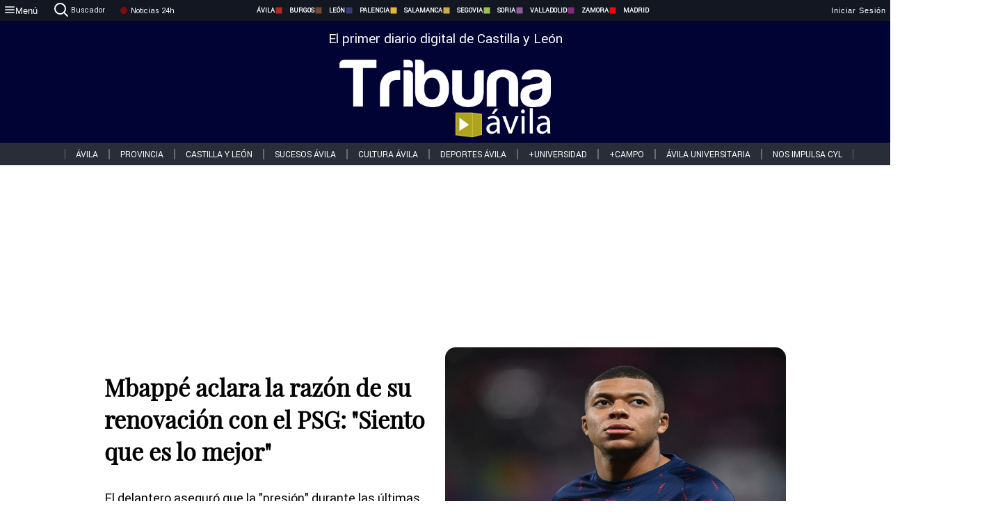

--- FILE ---
content_type: text/html; charset=utf-8
request_url: https://www.tribunaavila.com/noticias/122561/mbappe-aclara-la-razon-de-su-renovacion-con-el-psg-siento-que-es-lo-mejor
body_size: 83817
content:
<!DOCTYPE html><html lang="es" style="--accent-color:#094e78"><head><link rel="preconnect" href="https://fonts.gstatic.com" crossorigin=""><base href="/"><link rel="Preload" href="/assets/fonts/PlayfairDisplay/PlayfairDisplay-Regular.woff2" as="font" type="font/woff2" crossorigin=""><link rel="Preload" href="/assets/fonts/Roboto/Roboto-Regular.woff2" as="font" type="font/woff2" crossorigin=""><style>@font-face{font-family:"Playfair Display";src:url("/assets/fonts/PlayfairDisplay/PlayfairDisplay-Regular.woff2") format("woff2");font-display:swap}@font-face{font-family:Roboto;src:url("/assets/fonts/Roboto/Roboto-Regular.woff2") format("woff2");font-display:swap}html{overscroll-behavior-y:auto}body{overscroll-behavior-y:auto;margin:0;font-family:Roboto,"Helvetica Neue",sans-serif!important;font-size:16px;overflow-x:clip;min-height:100dvh}</style><!-- Important tags --><meta charset="utf-8"><meta name="viewport" content="width=device-width,initial-scale=1"><title>Mbappé aclara la razón de su renovación con el PSG: "Siento que es lo mejor" - Tribuna de Ávila.</title><!-- Preconnect links --><link rel="dns-preconnect" href="https://www.tribunavalladolid.com/"><link rel="dns-preconnect" href="https://www.tribunasoria.com/"><link rel="dns-preconnect" href="https://www.tribunaleon.com/"><link rel="dns-preconnect" href="https://www.tribunapalencia.com/"><link rel="dns-preconnect" href="https://www.tribunaburgos.com/"><link rel="dns-preconnect" href="https://www.tribunazamora.com/"><link rel="dns-preconnect" href="https://www.tribunasegovia.com/"><link rel="dns-preconnect" href="https://www.tribunaavila.com/"><link rel="dns-preconnect" href="https://www.tribunasalamanca.com/"><link rel="dns-preconnect" href="https://www.tribunanoticias.es/"><link rel="dns-preconnect" href="https://www.tribuna.isquad.es/"><link rel="dns-preconnect" href="https://tribuna.isquad.es"><link rel="dns-preconnect" href="https://www.google-analytics.com"><link rel="dns-preconnect" href="https://www.googletagmanager.com"><link rel="dns-preconnect" href="https://fonts.googleapis.com"><link rel="dns-preconnect" href="https://fonts.gstatic.com" crossorigin=""><meta name="description" content="El delantero aseguró que la &quot;presión&quot; durante las últimas semanas no ha influido en su decisión"><!-- Preload links --><style>@font-face{font-family:'Material Icons';font-style:normal;font-weight:400;font-display:swap;src:url(https://fonts.gstatic.com/s/materialicons/v145/flUhRq6tzZclQEJ-Vdg-IuiaDsNc.woff2) format('woff2')}.material-icons{font-family:'Material Icons';font-weight:400;font-style:normal;font-size:24px;line-height:1;letter-spacing:normal;text-transform:none;display:inline-block;white-space:nowrap;word-wrap:normal;direction:ltr;-webkit-font-feature-settings:'liga';-webkit-font-smoothing:antialiased}</style><!-- Normal links --><link rel="canonical" href="https://www.tribunaavila.com/noticias/122561/mbappe-aclara-la-razon-de-su-renovacion-con-el-psg-siento-que-es-lo-mejor"><link rel="alternate" type="application/rss+xml" href=""><link rel="icon" type="image/x-icon" href="favicon.ico"><!-- Seo Meta tags --><meta name="theme-color" content="#1976d2"><meta property="og:title" content="Mbappé aclara la razón de su renovación con el PSG: &quot;Siento que es lo mejor&quot;"><meta property="og:locale" content="es_ES"><meta property="og:image" itemprop="image" content="https://www.tribunapalencia.com/uploads/imagenes/images/2022/5/23/122561/20220523182633_caratula.jpg"><meta property="og:url" content="https://www.tribunaavila.com/noticias/122561/mbappe-aclara-la-razon-de-su-renovacion-con-el-psg-siento-que-es-lo-mejor"><meta property="og:description" content="El delantero aseguró que la &quot;presión&quot; durante las últimas semanas no ha influido en su decisión"><meta name="twitter:card" content="summary_large_image"><meta property="article:author" content="EUROPA PRESS"><meta property="article:publisher" content="Tribuna de Ávila."><meta property="og:site_name" content="Tribuna de Ávila."><meta property="article:published_time" content="2022-05-23T16:15:00.000Z"><meta property="article:modified_time" content="2022-05-23T16:15:00.000Z"><meta name="DC.title" lang="es" content="Mbappé aclara la razón de su renovación con el PSG: &quot;Siento que es lo mejor&quot;"><meta name="DC.creator" content="EUROPA PRESS"><meta name="DC.publisher" content="Tribuna de Ávila."><meta name="DC.description" lang="es" content="El delantero aseguró que la &quot;presión&quot; durante las últimas semanas no ha influido en su decisión"><meta name="DC.subject" lang="es" content="El delantero aseguró que la &quot;presión&quot; durante las últimas semanas no ha influido en su decisión"><meta name="DC.date" scheme="W3CDTF" content="2022-05-23T16:15:00.000Z"><meta name="DC.date.issued" content="2022-05-23T16:15:00.000Z"><meta name="DC.language" scheme="RFC1766" content="es"><meta name="robots" content="max-image-preview:large"><!-- Defer scripts --><link rel="manifest" href="manifest.webmanifest"><meta name="theme-color" content="#1976d2"><!-- Taboola Script --><script type="text/javascript">window._taboola=window._taboola||[],_taboola.push({article:"auto"}),function(e,o,t,n){document.getElementById(n)||(e.async=1,e.src="//cdn.taboola.com/libtrc/tribunacontenidosdigitalessl-network/loader.js",e.id=n,o.parentNode.insertBefore(e,o))}(document.createElement("script"),document.getElementsByTagName("script")[0],0,"tb_loader_script"),window.performance&&"function"==typeof window.performance.mark&&window.performance.mark("tbl_ic")</script><link rel="stylesheet" rel="preload" as="style" onload='this.onload=null,this.rel="stylesheet"' href="styles-57ANUTR2.css"><script async="" src="https://www.googletagmanager.com/gtag/js?id=G-W4JCPBWBN8"></script><style ng-app-id="serverApp">[_ngcontent-serverApp-c1229433375]:root{--color-avila:#eab630;--color-burgos:#b62622;--color-leon:#764731;--color-palencia:#383976;--color-salamanca:#e8b436;--color-segovia:#ceac3f;--color-soria:#9ebf56;--color-valladolid:#8d5b9d;--color-zamora:#852a7a}.sidenav-menu[_ngcontent-serverApp-c1229433375]{background-color:#131722;color:#fff}.mat-drawer-content[_ngcontent-serverApp-c1229433375]{min-height:100dvh;display:flex;flex-direction:column;overflow:unset;max-width:100dvw;overflow-x:clip}.mat-drawer-container[_ngcontent-serverApp-c1229433375]{overflow:unset;max-width:100dvw;overflow-x:clip}.contenedor-sidenav-menu[_ngcontent-serverApp-c1229433375]{background-color:#fff}.home-contenedor[_ngcontent-serverApp-c1229433375]{padding:20px;display:flex;justify-content:center;font-size:14px;max-width:100dvw;overflow-x:clip;flex-grow:1}.home-contenedor.fondo-publicidad-full[_ngcontent-serverApp-c1229433375]{background-repeat:no-repeat;background-attachment:inherit;background-size:100%}.publiFullSticky[_ngcontent-serverApp-c1229433375]{background-attachment:fixed!important}.center-container[_ngcontent-serverApp-c1229433375]:has(#HOME-CABECERA-SKIN:not(:empty))>#HOME-CABECERA[_ngcontent-serverApp-c1229433375]{display:none}.center-container[_ngcontent-serverApp-c1229433375]:has(#HOME-CABECERA-SKIN:empty)>#HOME-CABECERA-SKIN[_ngcontent-serverApp-c1229433375]{display:none}#HOME-CABECERA-SKIN[_ngcontent-serverApp-c1229433375]{width:1010px;min-height:150px;display:flex;justify-content:center;align-items:center;box-sizing:border-box}#HOME-CABECERA[_ngcontent-serverApp-c1229433375]{width:1010px;display:flex;justify-content:center;align-items:center;box-sizing:border-box}#SKY_L_SUP2[_ngcontent-serverApp-c1229433375]:empty,#SKY_L_SUP[_ngcontent-serverApp-c1229433375]:empty,#SKY_R_INF2[_ngcontent-serverApp-c1229433375]:empty,#SKY_R_INF[_ngcontent-serverApp-c1229433375]:empty,#SKY_R_SUP2[_ngcontent-serverApp-c1229433375]:empty,#SKY_R_SUP[_ngcontent-serverApp-c1229433375]:empty{height:0}#SKY_L_INF2[_ngcontent-serverApp-c1229433375],#SKY_L_INF[_ngcontent-serverApp-c1229433375],#SKY_L_SUP2[_ngcontent-serverApp-c1229433375],#SKY_L_SUP[_ngcontent-serverApp-c1229433375]{width:300px;display:flex;flex-direction:column;justify-content:center;align-items:end}#SKY_R_INF2[_ngcontent-serverApp-c1229433375],#SKY_R_INF[_ngcontent-serverApp-c1229433375],#SKY_R_SUP2[_ngcontent-serverApp-c1229433375],#SKY_R_SUP[_ngcontent-serverApp-c1229433375]{width:300px;display:flex;flex-direction:column;justify-content:center;align-items:start}.contenedor-publicidad-sky[_ngcontent-serverApp-c1229433375]{position:sticky!important;top:45px!important;height:100%}.sky-l[_ngcontent-serverApp-c1229433375] img[_ngcontent-serverApp-c1229433375],.sky-l[_ngcontent-serverApp-c1229433375] video[_ngcontent-serverApp-c1229433375],.sky-r[_ngcontent-serverApp-c1229433375] img[_ngcontent-serverApp-c1229433375],.sky-r[_ngcontent-serverApp-c1229433375] video[_ngcontent-serverApp-c1229433375]{width:inherit;max-width:300px}.contenedor-publicidad-header[_ngcontent-serverApp-c1229433375]{width:100%;text-align:center;min-height:90px}.contenedor-publicidad-sky[_ngcontent-serverApp-c1229433375] .sky-l[_ngcontent-serverApp-c1229433375],.contenedor-publicidad-sky[_ngcontent-serverApp-c1229433375] .sky-r[_ngcontent-serverApp-c1229433375]{width:100%}.publicidad-sticky-left[_ngcontent-serverApp-c1229433375],.publicidad-sticky-right[_ngcontent-serverApp-c1229433375]{display:flex;flex-direction:column;position:fixed;top:45px}.publicidad-no-sticky[_ngcontent-serverApp-c1229433375]{display:flex;flex-direction:column}.center-container[_ngcontent-serverApp-c1229433375]{display:flex;flex-direction:column;align-items:center;row-gap:1em}.contenedor-noticias[_ngcontent-serverApp-c1229433375]{position:relative;width:980px}.contenedor-noticias.fondo-publicidad-full[_ngcontent-serverApp-c1229433375]{background-color:#fff;margin-top:10em;padding:2em}.contenedor-noticias[_ngcontent-serverApp-c1229433375]>.contenedor-publicidad[_ngcontent-serverApp-c1229433375]{margin-bottom:24px;z-index:99999}.sidenav-menu[_ngcontent-serverApp-c1229433375]{width:500px}.footer-placeholder[_ngcontent-serverApp-c1229433375]{width:100%}.contenedor-publicidad-footer[_ngcontent-serverApp-c1229433375]{position:fixed;bottom:0;left:50%;transform:translate(-50%);margin-bottom:0!important}.contenedor-publicidad-footer-movil[_ngcontent-serverApp-c1229433375]{display:none}.close-pub[_ngcontent-serverApp-c1229433375]{float:right;display:inline-block;padding:2px 5px;background:#ccc;z-index:99}.stickyGoogle[_ngcontent-serverApp-c1229433375]{min-height:600px!important;height:600px!important;width:320px;margin:0 auto}.publicidadGoogleFullWidth[_ngcontent-serverApp-c1229433375]{width:100%;min-height:50px}.publicidadIntersticial[_ngcontent-serverApp-c1229433375]{position:fixed;inset:0;background-color:#000c;display:flex;align-items:center;justify-content:center;z-index:999999}.publicidadIntersticial[_ngcontent-serverApp-c1229433375] img[_ngcontent-serverApp-c1229433375]{width:100%;object-fit:cover}.publicidadIntersticial[_ngcontent-serverApp-c1229433375] .btnCerrarInstersticial[_ngcontent-serverApp-c1229433375]{position:absolute;bottom:20px;left:50%;transform:translate(-50%);padding:10px 20px;background-color:#094e78;color:#fff;border:none;border-radius:4px;font-size:16px;font-weight:700;cursor:pointer;transition:background-color .3s ease}.publicidadIntersticial[_ngcontent-serverApp-c1229433375] .btnCerrarInstersticial[_ngcontent-serverApp-c1229433375]:hover{background-color:#073c5c}@media only screen and (max-width:1645px){.sidenav-menu[_ngcontent-serverApp-c1229433375]{width:400px}}@media only screen and (max-width:1150px){.home-contenedor[_ngcontent-serverApp-c1229433375]>.contenedor-publicidad-sky[_ngcontent-serverApp-c1229433375]{display:none}.home-contenedor[_ngcontent-serverApp-c1229433375]{margin:30px;display:flex}}@media only screen and (max-width:992px){#HOME-CABECERA-SKIN[_ngcontent-serverApp-c1229433375],.contenedor-noticias[_ngcontent-serverApp-c1229433375]{width:750px}}@media only screen and (max-width:768px){#HOME-CABECERA-SKIN[_ngcontent-serverApp-c1229433375],#HOME-CABECERA[_ngcontent-serverApp-c1229433375]{display:none}.sidenav-menu[_ngcontent-serverApp-c1229433375]{width:65%!important}mat-sidenav[_ngcontent-serverApp-c1229433375]{position:fixed;top:0;overflow:auto}.home-contenedor[_ngcontent-serverApp-c1229433375]{margin:65px 10px 10px;padding:0}.center-container[_ngcontent-serverApp-c1229433375]{width:100%}.contenedor-noticias[_ngcontent-serverApp-c1229433375]{width:100%;min-width:0}.contenedor-publicidad[_ngcontent-serverApp-c1229433375],.contenedor-publicidad[_ngcontent-serverApp-c1229433375] img[_ngcontent-serverApp-c1229433375]{width:100%}.contenedor-publicidad-header[_ngcontent-serverApp-c1229433375]{display:none}.home-contenedor.fondo-publicidad-full[_ngcontent-serverApp-c1229433375]{background-image:unset}.contenedor-noticias.fondo-publicidad-full[_ngcontent-serverApp-c1229433375]{margin-top:0;padding:0}}@media only screen and (max-width:480px){.contenedor-publicidad-footer[_ngcontent-serverApp-c1229433375]{display:none}.contenedor-publicidad-footer-movil[_ngcontent-serverApp-c1229433375]{display:block;position:fixed;bottom:0;left:50%;transform:translate(-50%);margin-bottom:0!important}}</style><style ng-app-id="serverApp">.header-movil[_ngcontent-serverApp-c2748453626]{display:none}.header-desktop[_ngcontent-serverApp-c2748453626]{display:block}@media (max-width:780px){.header-movil[_ngcontent-serverApp-c2748453626]{display:block}.header-desktop[_ngcontent-serverApp-c2748453626]{display:none}}</style><style ng-app-id="serverApp">footer[_ngcontent-serverApp-c924445457]{--color-texto-uno:#ffffff;--color-texto-dos:#ffffff;--color-fondo-newsletter:#0a4b75;--color-fondo-links:#000434;margin-top:3em;min-height:360px}form[_ngcontent-serverApp-c924445457]{display:inline-flex;gap:1em;flex-wrap:wrap}input[_ngcontent-serverApp-c924445457]{height:35px;border:none;padding:0 1em}.spacer[_ngcontent-serverApp-c924445457]{margin:auto}.newsform[_ngcontent-serverApp-c924445457] input[_ngcontent-serverApp-c924445457]::placeholder{color:var(--color-fondo-links);opacity:1}[_ngcontent-serverApp-c924445457]:-ms-input-placeholder{color:var(--color-fondo-links)}[_ngcontent-serverApp-c924445457]::-ms-input-placeholder{color:var(--color-fondo-links)}.subButton[_ngcontent-serverApp-c924445457]{border:none;color:#fff;background-color:var(--color-fondo-links);--mdc-text-button-label-text-color:#ffffff;padding:.8em 1.5em;letter-spacing:1px}.txt-newsletter[_ngcontent-serverApp-c924445457]{text-align:left;color:var(--color-texto-uno);margin-bottom:.5em}.first[_ngcontent-serverApp-c924445457]{background-color:var(--color-fondo-newsletter);display:flex;justify-content:center;padding-top:2em;padding-bottom:2em}.first-container[_ngcontent-serverApp-c924445457]{width:60%;display:flex;justify-content:var(--align-firstContainer,space-between)}.rrssbutton[_ngcontent-serverApp-c924445457]{height:35px;width:35px;border-radius:50%;background-color:var(--color-fondo-links);display:flex;justify-content:center;align-items:center;margin-left:.5em}.txt-rrss[_ngcontent-serverApp-c924445457]{text-align:right;color:var(--color-texto-dos);margin-bottom:.5em}.rrss[_ngcontent-serverApp-c924445457]{display:flex}.footer-nav[_ngcontent-serverApp-c924445457]{flex-grow:1}.footer-header[_ngcontent-serverApp-c924445457]{font-weight:700;color:#fff;margin-bottom:.5em}.footer-nav[_ngcontent-serverApp-c924445457] a[_ngcontent-serverApp-c924445457]{font-size:.9em;color:#fff;text-decoration:none;cursor:pointer;display:block}.second[_ngcontent-serverApp-c924445457]{background-color:var(--color-fondo-links);display:flex;justify-content:center;padding-top:2.5em;padding-bottom:2.5em}.second-container[_ngcontent-serverApp-c924445457]{width:60%;display:flex}.container-left[_ngcontent-serverApp-c924445457]{justify-content:left}.container-left[_ngcontent-serverApp-c924445457] .footer-nav[_ngcontent-serverApp-c924445457]{margin-right:auto}.container-left[_ngcontent-serverApp-c924445457] .footer-nav[_ngcontent-serverApp-c924445457]>[_ngcontent-serverApp-c924445457]{text-align:left}.text-right[_ngcontent-serverApp-c924445457]{text-align:right}.container-right[_ngcontent-serverApp-c924445457] .footer-nav[_ngcontent-serverApp-c924445457]>[_ngcontent-serverApp-c924445457]{text-align:right}.link-spacer[_ngcontent-serverApp-c924445457]{padding-bottom:8px}.showFooter[_ngcontent-serverApp-c924445457]{visibility:hidden}.custom-modal--container[_ngcontent-serverApp-c924445457]{position:fixed;inset:0;display:flex;justify-content:center;align-items:center;z-index:10000;background-color:#000000cb}.custom-modal--container[_ngcontent-serverApp-c924445457]>.text[_ngcontent-serverApp-c924445457]{background:#fff;padding:32px;display:flex;flex-direction:column;align-items:center;border-radius:5px}@media only screen and (max-width:916px){.first-container[_ngcontent-serverApp-c924445457]{width:65%}.second-container[_ngcontent-serverApp-c924445457]{width:75%}}@media only screen and (max-width:770px){.first-container[_ngcontent-serverApp-c924445457]{width:80%;display:flex;justify-content:center;flex-direction:column;margin:0 1em}.text-right[_ngcontent-serverApp-c924445457]{text-align:unset}.newsletter-container[_ngcontent-serverApp-c924445457]{margin-bottom:1em}.txt-rrss[_ngcontent-serverApp-c924445457]{text-align:var(--align-text-footer,left)}.rrssbutton[_ngcontent-serverApp-c924445457]{margin-left:0;margin-right:.5em}.second-container[_ngcontent-serverApp-c924445457]{padding:1em;width:100%;display:grid;grid-template:"1fr 1fr" "1fr 1fr";justify-content:center;align-items:flex-start;gap:8%}.second-container[_ngcontent-serverApp-c924445457] .footer-nav[_ngcontent-serverApp-c924445457]:first-child{order:2}.second-container[_ngcontent-serverApp-c924445457] .footer-nav[_ngcontent-serverApp-c924445457]:nth-child(2){order:4}.second-container[_ngcontent-serverApp-c924445457] .footer-nav[_ngcontent-serverApp-c924445457]:nth-child(3){margin-left:1em;order:1}.second-container[_ngcontent-serverApp-c924445457] .footer-nav[_ngcontent-serverApp-c924445457]:nth-child(4){margin-left:1em;order:3}.container-left[_ngcontent-serverApp-c924445457]{margin-bottom:1.5em}.footer-nav[_ngcontent-serverApp-c924445457]{flex-direction:column;display:flex;justify-content:center;flex-grow:0}.container-right[_ngcontent-serverApp-c924445457] .footer-nav[_ngcontent-serverApp-c924445457]>[_ngcontent-serverApp-c924445457]{text-align:left}}</style><style ng-app-id="serverApp">.contenedor-menu-burguer[_ngcontent-serverApp-c1795196411]{width:100%;background-color:var(--background-menu-color);position:sticky;height:30px;z-index:99998;top:0}.nav-menu-burguer[_ngcontent-serverApp-c1795196411]{width:100%;height:100%;margin:0 auto;text-align:center;display:flex;color:#fff;font-size:.75em!important;justify-content:space-between}.nav-menu-burguer[_ngcontent-serverApp-c1795196411] .nav-3-columns[_ngcontent-serverApp-c1795196411]{text-align:left;display:flex;flex:1}.nav-menu-burguer[_ngcontent-serverApp-c1795196411] .nav-3-columns[_ngcontent-serverApp-c1795196411] div[_ngcontent-serverApp-c1795196411]{align-self:center}.nav-menu-burguer[_ngcontent-serverApp-c1795196411] .nav-3-columns[_ngcontent-serverApp-c1795196411] .menu-burguer-btn[_ngcontent-serverApp-c1795196411]{background-color:transparent;--mdc-text-button-label-text-color:var(--color-texto-boton-burguer);height:30px;overflow:hidden;display:flex;align-items:center;justify-content:center;gap:8px;border:none}.nav-menu-burguer[_ngcontent-serverApp-c1795196411] .nav-3-columns[_ngcontent-serverApp-c1795196411] .menu-burguer-btn[_ngcontent-serverApp-c1795196411] span[_ngcontent-serverApp-c1795196411]{color:#fff;font-style:Roboto,sans-serif}.nav-menu-burguer[_ngcontent-serverApp-c1795196411] .nav-3-columns[_ngcontent-serverApp-c1795196411] .menu-burguer-btn[_ngcontent-serverApp-c1795196411]:hover{cursor:pointer}.nav-menu-burguer[_ngcontent-serverApp-c1795196411] .nav-3-columns[_ngcontent-serverApp-c1795196411] .buscador[_ngcontent-serverApp-c1795196411]{vertical-align:center;font-size:1.2em;display:flex;flex-direction:row;align-items:center;cursor:pointer;margin:0 1.5em;justify-content:center}.nav-menu-burguer[_ngcontent-serverApp-c1795196411] .nav-4-columns[_ngcontent-serverApp-c1795196411]{align-self:center;font-size:1em;font-weight:600;text-transform:uppercase;display:flex;gap:3rem;height:100%;align-items:center}.nav-menu-burguer[_ngcontent-serverApp-c1795196411] .nav-contacto[_ngcontent-serverApp-c1795196411]{font-size:1.2em;display:flex;align-items:center;color:inherit;text-decoration:none}.nav-menu-burguer[_ngcontent-serverApp-c1795196411] .nav-login[_ngcontent-serverApp-c1795196411]{font-size:1.2em;display:flex;flex:1;justify-content:flex-end;column-gap:1em}.nav-menu-burguer[_ngcontent-serverApp-c1795196411] .nav-login[_ngcontent-serverApp-c1795196411] .icon-login[_ngcontent-serverApp-c1795196411]{display:none;vertical-align:middle}.nav-menu-burguer[_ngcontent-serverApp-c1795196411] .nav-login[_ngcontent-serverApp-c1795196411] .icon-login[_ngcontent-serverApp-c1795196411] a[_ngcontent-serverApp-c1795196411]{display:block;margin-right:15px}.nav-menu-burguer[_ngcontent-serverApp-c1795196411] .nav-login[_ngcontent-serverApp-c1795196411] div[_ngcontent-serverApp-c1795196411]{white-space:nowrap;align-self:center;cursor:pointer;display:flex;gap:1em}.nav-menu-burguer[_ngcontent-serverApp-c1795196411] .nav-login[_ngcontent-serverApp-c1795196411] div[_ngcontent-serverApp-c1795196411] a[_ngcontent-serverApp-c1795196411]{color:#fff;text-decoration:none}.noticias24hrs[_ngcontent-serverApp-c1795196411] a[_ngcontent-serverApp-c1795196411]{margin-left:0!important}.play-radio[_ngcontent-serverApp-c1795196411]{cursor:pointer;margin-top:.25rem;margin-left:.25rem}.news-24hours[_ngcontent-serverApp-c1795196411]{text-decoration:none;color:#fff}.register-btn[_ngcontent-serverApp-c1795196411]{display:flex;background:0 0;border:none;color:#fff;font-size:1em;letter-spacing:1px;border-radius:5px;--mdc-text-button-label-text-color:#ffffff}.register-btn[_ngcontent-serverApp-c1795196411]:hover{cursor:pointer}.txt-buscador[_ngcontent-serverApp-c1795196411]{margin-left:.2em;margin-bottom:.1em}.nav-menu-burguer .nav-4-columns .item>a{display:flex;align-items:center}.logo-mobile[_ngcontent-serverApp-c1795196411]{display:none;align-self:center;font-size:1em;font-weight:500;text-transform:uppercase;max-height:33px;width:4rem;height:100%}.btn-sesion[_ngcontent-serverApp-c1795196411]{display:flex;background:0 0;border:none;color:#fff;font-size:1em;letter-spacing:1px;--mdc-text-button-label-text-color:#ffffff}.btn-sesion[_ngcontent-serverApp-c1795196411]:hover{cursor:pointer}.container-buscador[_ngcontent-serverApp-c1795196411]{display:flex;padding:10px;position:fixed;top:40px;border-radius:0 0 5px 5px;background-color:#131722}.container-buscador[_ngcontent-serverApp-c1795196411] .form-buscador[_ngcontent-serverApp-c1795196411]{display:flex;flex-direction:row}.container-buscador[_ngcontent-serverApp-c1795196411] .form-buscador[_ngcontent-serverApp-c1795196411] input[_ngcontent-serverApp-c1795196411]{border:0;outline:0;background:0 0;border-bottom:1px solid #fff;color:#fff;margin-left:1em;margin-right:1em}.container-buscador[_ngcontent-serverApp-c1795196411] .form-buscador[_ngcontent-serverApp-c1795196411] input[_ngcontent-serverApp-c1795196411]::placeholder{color:#595959}.container-buscador[_ngcontent-serverApp-c1795196411] .form-buscador[_ngcontent-serverApp-c1795196411] input[_ngcontent-serverApp-c1795196411]:hover{cursor:auto}.container-buscador[_ngcontent-serverApp-c1795196411] .form-buscador[_ngcontent-serverApp-c1795196411]:hover{cursor:pointer}.btn-login[_ngcontent-serverApp-c1795196411]{border:none;background:0 0;color:#fff;letter-spacing:2px}.btn-login[_ngcontent-serverApp-c1795196411]:hover{cursor:pointer}.logOut--container[_ngcontent-serverApp-c1795196411]{position:sticky}.logOut--container[_ngcontent-serverApp-c1795196411] .logOut--button[_ngcontent-serverApp-c1795196411]{position:fixed;background-color:#fff;right:0;border:none;border-radius:5px;letter-spacing:1px;padding:2em 0}.logOut--container[_ngcontent-serverApp-c1795196411] .logOut--button[_ngcontent-serverApp-c1795196411]:hover{cursor:pointer}.logOut--container[_ngcontent-serverApp-c1795196411] .logOut--button[_ngcontent-serverApp-c1795196411]:hover span[_ngcontent-serverApp-c1795196411]{background-color:#0001}.logOut--container[_ngcontent-serverApp-c1795196411] .logOut--button[_ngcontent-serverApp-c1795196411] span[_ngcontent-serverApp-c1795196411]{padding:1em;font-size:1.2em}@media only screen and (max-width:1620px){.nav-menu-burguer[_ngcontent-serverApp-c1795196411] .nav-4-columns[_ngcontent-serverApp-c1795196411]{gap:2rem}}@media only screen and (max-width:1500px){.contenedor-menu-burguer[_ngcontent-serverApp-c1795196411]{font-size:15px}.nav-menu-burguer[_ngcontent-serverApp-c1795196411] .nav-4-columns[_ngcontent-serverApp-c1795196411] .item[_ngcontent-serverApp-c1795196411]{margin:0 .5em}.nav-menu-burguer[_ngcontent-serverApp-c1795196411] .nav-4-columns[_ngcontent-serverApp-c1795196411]{gap:0}}@media only screen and (max-width:1280px){.contenedor-menu-burguer[_ngcontent-serverApp-c1795196411]{font-size:12px}}@media only screen and (max-width:1279px){#buscador[_ngcontent-serverApp-c1795196411],#login[_ngcontent-serverApp-c1795196411]{display:none}}@media only screen and (max-width:1150px){.nav-menu-burguer[_ngcontent-serverApp-c1795196411] .nav-3-columns[_ngcontent-serverApp-c1795196411] .menu-burguer-btn[_ngcontent-serverApp-c1795196411] span[_ngcontent-serverApp-c1795196411],.nav-menu-burguer[_ngcontent-serverApp-c1795196411] .nav-4-columns[_ngcontent-serverApp-c1795196411]{display:none}}@media only screen and (max-width:780px){.contenedor-menu-burguer[_ngcontent-serverApp-c1795196411]{background-color:var(--background-menu-color-movil);height:54px}.logo-mobile[_ngcontent-serverApp-c1795196411]{flex:auto;display:block}.nav-menu-burguer[_ngcontent-serverApp-c1795196411]{height:100%}.nav-menu-burguer[_ngcontent-serverApp-c1795196411] .nav-login[_ngcontent-serverApp-c1795196411]{padding-right:5px}.nav-menu-burguer[_ngcontent-serverApp-c1795196411] .nav-login[_ngcontent-serverApp-c1795196411] div[_ngcontent-serverApp-c1795196411]{padding:0}.nav-menu-burguer[_ngcontent-serverApp-c1795196411] .nav-login[_ngcontent-serverApp-c1795196411] .txt-login[_ngcontent-serverApp-c1795196411]{display:none}.nav-menu-burguer[_ngcontent-serverApp-c1795196411] .nav-login[_ngcontent-serverApp-c1795196411] .btn-sesion[_ngcontent-serverApp-c1795196411]{min-width:16px}.nav-menu-burguer[_ngcontent-serverApp-c1795196411] .nav-login[_ngcontent-serverApp-c1795196411] .icon-login[_ngcontent-serverApp-c1795196411]{display:inline-block}.nav-menu-burguer[_ngcontent-serverApp-c1795196411] .nav-3-columns[_ngcontent-serverApp-c1795196411] .menu-burguer-btn[_ngcontent-serverApp-c1795196411]{background-color:transparent;height:100%;min-width:53px;padding:0;left:10px;top:50%;border:none}.nav-menu-burguer[_ngcontent-serverApp-c1795196411] .nav-3-columns[_ngcontent-serverApp-c1795196411] .menu-burguer-btn[_ngcontent-serverApp-c1795196411] .mat-icon[_ngcontent-serverApp-c1795196411]{font-size:1.45rem;width:1.45rem;height:1.45rem}.nav-menu-burguer[_ngcontent-serverApp-c1795196411] .nav-3-columns[_ngcontent-serverApp-c1795196411] .buscador[_ngcontent-serverApp-c1795196411]{margin-left:.5em}.sidenav-menu[_ngcontent-serverApp-c1795196411]{width:65%!important}.buscador[_ngcontent-serverApp-c1795196411],.container-login[_ngcontent-serverApp-c1795196411],.container-register[_ngcontent-serverApp-c1795196411],.radioTxt[_ngcontent-serverApp-c1795196411],.radio[_ngcontent-serverApp-c1795196411],.txt-buscador[_ngcontent-serverApp-c1795196411],.txt-login[_ngcontent-serverApp-c1795196411]{display:none!important}}@media only screen and (max-width:464px){.register-btn[_ngcontent-serverApp-c1795196411]{display:none}.nav-menu-burguer[_ngcontent-serverApp-c1795196411] .nav-login[_ngcontent-serverApp-c1795196411],.nav-menu-burguer[_ngcontent-serverApp-c1795196411] .nav-login[_ngcontent-serverApp-c1795196411] div[_ngcontent-serverApp-c1795196411]{padding:0}.nav-menu-burguer[_ngcontent-serverApp-c1795196411] .nav-login[_ngcontent-serverApp-c1795196411] .btn-sesion[_ngcontent-serverApp-c1795196411]{min-width:0}.nav-menu-burguer[_ngcontent-serverApp-c1795196411] .nav-3-columns[_ngcontent-serverApp-c1795196411] .buscador[_ngcontent-serverApp-c1795196411]{display:none}}@keyframes _ngcontent-serverApp-c1795196411_flickerAnimation{0%{opacity:1}50%{opacity:0}to{opacity:1}}@-o-keyframes flickerAnimation{0%{opacity:1}50%{opacity:0}to{opacity:1}}@-moz-keyframes flickerAnimation{0%{opacity:1}50%{opacity:0}to{opacity:1}}@-webkit-keyframes _ngcontent-serverApp-c1795196411_flickerAnimation{0%{opacity:1}50%{opacity:0}to{opacity:1}}.animate-flicker[_ngcontent-serverApp-c1795196411]{-webkit-animation:_ngcontent-serverApp-c1795196411_flickerAnimation 1s infinite;-moz-animation:flickerAnimation 1s infinite;-o-animation:flickerAnimation 1s infinite;animation:_ngcontent-serverApp-c1795196411_flickerAnimation 1s infinite}.icon-circle[_ngcontent-serverApp-c1795196411]{height:10px;width:10px;background-color:red;border-radius:50%;display:inline-block;margin:5px}</style><style ng-app-id="serverApp">.header[_ngcontent-serverApp-c2647492551]{position:fixed;top:54px;width:100%;z-index:1000}.header[_ngcontent-serverApp-c2647492551] .sub-header[_ngcontent-serverApp-c2647492551]{display:flex;max-height:50px;padding:0;background-color:var(--color-fondo-menu,#eee);top:0;margin-top:0;transition:margin .4s ease-in-out;z-index:1;align-items:center;height:50px}.header[_ngcontent-serverApp-c2647492551] .sub-header[_ngcontent-serverApp-c2647492551] .buscador[_ngcontent-serverApp-c2647492551]{width:fit-content;max-width:200px;height:fit-content;position:relative;min-width:50px}.header[_ngcontent-serverApp-c2647492551] .sub-header[_ngcontent-serverApp-c2647492551] .buscador[_ngcontent-serverApp-c2647492551] .search_form[_ngcontent-serverApp-c2647492551]{display:flex;align-items:center}.header[_ngcontent-serverApp-c2647492551] .sub-header[_ngcontent-serverApp-c2647492551] .buscador[_ngcontent-serverApp-c2647492551] .search_form[_ngcontent-serverApp-c2647492551] .btn-search[_ngcontent-serverApp-c2647492551]{background:0 0;position:absolute;right:0;border:none}.header[_ngcontent-serverApp-c2647492551] .sub-header[_ngcontent-serverApp-c2647492551] .spacer[_ngcontent-serverApp-c2647492551]{margin:0 auto}.header[_ngcontent-serverApp-c2647492551] .sub-header[_ngcontent-serverApp-c2647492551] .toggle-group[_ngcontent-serverApp-c2647492551]{display:flex;height:100%}.header[_ngcontent-serverApp-c2647492551] .sub-header[_ngcontent-serverApp-c2647492551] .toggle-group[_ngcontent-serverApp-c2647492551] button[_ngcontent-serverApp-c2647492551]{border:solid 1px rgb(224.4,224.4,224.4);border-radius:4px;padding:0 12px;background:#fff}.header[_ngcontent-serverApp-c2647492551] .sub-header[_ngcontent-serverApp-c2647492551] .toggle-group[_ngcontent-serverApp-c2647492551] .selected[_ngcontent-serverApp-c2647492551]{background:#e0e0e0;color:#393876}.header[_ngcontent-serverApp-c2647492551] .sub-header[_ngcontent-serverApp-c2647492551] .btn-login[_ngcontent-serverApp-c2647492551]{padding:0 12px;border:none}.header[_ngcontent-serverApp-c2647492551] .sub-header[_ngcontent-serverApp-c2647492551] .radio[_ngcontent-serverApp-c2647492551]{display:flex;flex-direction:row;justify-content:center;align-items:center;min-width:50px;text-decoration:none;gap:5px;margin-left:12px}.header[_ngcontent-serverApp-c2647492551] .sub-header[_ngcontent-serverApp-c2647492551] .radio[_ngcontent-serverApp-c2647492551] .radioIcon[_ngcontent-serverApp-c2647492551]{margin-left:0;display:inline-block;position:relative;vertical-align:top;font-size:1.4rem;height:1.4rem;width:1.4rem}.input-search[_ngcontent-serverApp-c2647492551]{height:45px;width:36px;border-style:none;padding:0 0 0 .5em;font-size:16px;font-family:Roboto,Times New Roman,Times,serif;font-weight:400;transition:all .25s cubic-bezier(0,.11,.35,2);background-color:#ffffff0d;color:#000}.input-search[_ngcontent-serverApp-c2647492551]::placeholder{color:#000}.showInput[_ngcontent-serverApp-c2647492551]{width:150px;border-radius:0;background-color:#ffffff0d;padding-right:50px}.closeInput[_ngcontent-serverApp-c2647492551]{visibility:hidden;width:0;transition:visibility 0s,all .25s cubic-bezier(0,.11,.35,2)}@keyframes _ngcontent-serverApp-c2647492551_flickerAnimation{0%{opacity:1}50%{opacity:0}to{opacity:1}}@-o-keyframes flickerAnimation{0%{opacity:1}50%{opacity:0}to{opacity:1}}@-moz-keyframes flickerAnimation{0%{opacity:1}50%{opacity:0}to{opacity:1}}@-webkit-keyframes _ngcontent-serverApp-c2647492551_flickerAnimation{0%{opacity:1}50%{opacity:0}to{opacity:1}}.animate-flicker[_ngcontent-serverApp-c2647492551]{justify-content:center;-webkit-animation:_ngcontent-serverApp-c2647492551_flickerAnimation 1s infinite;-moz-animation:flickerAnimation 1s infinite;-o-animation:flickerAnimation 1s infinite;animation:_ngcontent-serverApp-c2647492551_flickerAnimation 1s infinite}@media only screen and (max-width:576px){.btn-reels[_ngcontent-serverApp-c2647492551]{display:flex;justify-content:center;align-items:center}}@media only screen and (max-width:375px){.showInput[_ngcontent-serverApp-c2647492551]{width:102px;border-radius:0;background-color:#ffffff0d;padding-right:50px}}.animate-flicker-reels[_ngcontent-serverApp-c2647492551]{-webkit-animation:_ngcontent-serverApp-c2647492551_flickerAnimation 2s infinite;-moz-animation:flickerAnimation 2s infinite;-o-animation:flickerAnimation 2s infinite;animation:_ngcontent-serverApp-c2647492551_flickerAnimation 2s infinite}@keyframes _ngcontent-serverApp-c2647492551_zoomInOut{0%,to{transform:scale(1)}50%{transform:scale(1.1)}}</style><style ng-app-id="serverApp">.nav-home-submenu[_ngcontent-serverApp-c3860441484]{margin-top:var(--marginTop-nav-home-submenu,0);width:100%;background:linear-gradient(var(--color-inicial-nav),var(--color-final-nav));padding:3px 0;align-self:center;font-size:.9em;text-align:center;font-family:Roboto,Helvetica Neue,sans-serif}.nav-home-submenu-contenedor[_ngcontent-serverApp-c3860441484]{width:98%;margin:0;display:flex;color:var(--color-texto)}.nav-home-submenu-contenedor[_ngcontent-serverApp-c3860441484] [_ngcontent-serverApp-c3860441484]{align-self:center;vertical-align:middle}.nav-home-noticias[_ngcontent-serverApp-c3860441484]{font-size:.8em;font-family:Roboto,Helvetica Neue,sans-serif;display:flex;text-align:center;flex:15;padding:0 .5em;flex-direction:row;overflow-y:auto}.nav-home-noticias[_ngcontent-serverApp-c3860441484] .noticias[_ngcontent-serverApp-c3860441484]{flex:1;cursor:pointer;font-size:1.1em}.blogs[_ngcontent-serverApp-c3860441484],.revista[_ngcontent-serverApp-c3860441484]{border-right:1px solid #595959;padding:0 1.5em}.shop[_ngcontent-serverApp-c3860441484]{border-right:1px solid #595959;color:#db3035;font-weight:bolder;padding:0 1.5em}.blogs[_ngcontent-serverApp-c3860441484] a[_ngcontent-serverApp-c3860441484],.revista[_ngcontent-serverApp-c3860441484] a[_ngcontent-serverApp-c3860441484],.shop[_ngcontent-serverApp-c3860441484] a[_ngcontent-serverApp-c3860441484]{color:inherit;text-decoration:none}@media only screen and (max-width:768px){.nav-home-noticias[_ngcontent-serverApp-c3860441484]{display:none;flex:5}.nav-home-submenu[_ngcontent-serverApp-c3860441484]{display:none}}@media only screen and (max-width:464px){.nav-home-submenu[_ngcontent-serverApp-c3860441484]{display:none}}</style><style ng-app-id="serverApp">.contenedor-logo-menu[_ngcontent-serverApp-c3268598383]{background:var(--background-image-url,none);background-size:100% 100%!important;height:175px;max-height:175px;display:flex;justify-content:center}.contenedor-logo-menu[_ngcontent-serverApp-c3268598383] .main-logo[_ngcontent-serverApp-c3268598383]{display:flex;align-items:center;justify-content:center;flex-direction:column;text-decoration:none}.contenedor-logo-menu[_ngcontent-serverApp-c3268598383] .main-logo[_ngcontent-serverApp-c3268598383] .first-newspaper[_ngcontent-serverApp-c3268598383]{color:#fff;font-size:19px;margin:10px 0 16px}@media (max-width:768px){.contenedor-logo-menu[_ngcontent-serverApp-c3268598383]{display:none}}</style><style ng-app-id="serverApp">.black-stripe[_ngcontent-serverApp-c2184320303]{display:flex;justify-content:center;background:var(--color-fondo);width:100%;height:var(--container-height,2.5em);border-bottom:2px solid #e9e9e9}.contenedor-menu-secundario[_ngcontent-serverApp-c2184320303]{display:inline-flex;margin:0 auto;font-size:var(--font-size, 14px);overflow:hidden}.contenedor-menu-secundario[_ngcontent-serverApp-c2184320303] .menu-secundario[_ngcontent-serverApp-c2184320303]{display:flex;justify-content:var(--secondary-flex,center);margin:0 auto;list-style:none;align-items:center;font-family:Roboto,Helvetica Neue,sans-serif;font-weight:400;overflow:hidden;scroll-behavior:smooth}.contenedor-menu-secundario[_ngcontent-serverApp-c2184320303] .menu-secundario[_ngcontent-serverApp-c2184320303] li[_ngcontent-serverApp-c2184320303] a[_ngcontent-serverApp-c2184320303]{padding:0 15px;display:block;width:auto;text-decoration:none;color:var(--color-texto-slick);text-transform:uppercase;white-space:nowrap;font-weight:var(--texto-weight,400)!important}.contenedor-menu-secundario[_ngcontent-serverApp-c2184320303] .menu-secundario[_ngcontent-serverApp-c2184320303] li[_ngcontent-serverApp-c2184320303] a[_ngcontent-serverApp-c2184320303]:hover{text-decoration:underline;text-underline-position:under}.contenedor-menu-secundario[_ngcontent-serverApp-c2184320303] .menu-secundario[_ngcontent-serverApp-c2184320303] .decoracion-lateral[_ngcontent-serverApp-c2184320303]{border-right:1px rgba(255,255,255,.5) groove;border-left:1px rgba(255,255,255,.5) groove}.contenedor-menu-secundario[_ngcontent-serverApp-c2184320303] .btn-left[_ngcontent-serverApp-c2184320303],.contenedor-menu-secundario[_ngcontent-serverApp-c2184320303] .btn-right[_ngcontent-serverApp-c2184320303]{font-size:var(--btn-size, 2em);height:100%;width:2em;color:var(--color-texto-slick);display:flex;justify-content:center;align-items:center}@media only screen and (max-width:1450px){.contenedor-menu-secundario[_ngcontent-serverApp-c2184320303]{width:100%;font-size:14px}}@media only screen and (max-width:1280px){.contenedor-menu-secundario[_ngcontent-serverApp-c2184320303]{width:100%;font-size:12px}}@media only screen and (max-width:1100px){.contenedor-menu-secundario[_ngcontent-serverApp-c2184320303]{font-size:10px}}@media only screen and (max-width:750px){.black-stripe[_ngcontent-serverApp-c2184320303],.btn-left[_ngcontent-serverApp-c2184320303],.btn-right[_ngcontent-serverApp-c2184320303],.menu-secundario[_ngcontent-serverApp-c2184320303]{display:none}.contenedor-menu-secundario[_ngcontent-serverApp-c2184320303]{height:0}}</style><style ng-app-id="serverApp">img[_ngcontent-serverApp-c1304494122]{background-size:cover;background-color:#eaeaea}.img-container[_ngcontent-serverApp-c1304494122]{position:relative;width:auto}.hidden-image[_ngcontent-serverApp-c1304494122]{visibility:hidden}.image[_ngcontent-serverApp-c1304494122]{color:#777;font-family:Arial,sans-serif;text-align:center;display:flex;justify-content:center;align-items:center;font-size:.9rem;font-weight:600;height:auto;max-width:100%;aspect-ratio:97/55;border-radius:var(--round-noticias,none)}.imagen-autor[_ngcontent-serverApp-c1304494122]{aspect-ratio:1;display:block;border-radius:50%;border:1px solid #fff;background-color:#eaeaea;object-fit:cover}.img-nextprev[_ngcontent-serverApp-c1304494122]{width:100%;object-fit:cover;border-radius:5px;height:5em}.no-radius[_ngcontent-serverApp-c1304494122]{border-radius:0!important;display:block}figure[_ngcontent-serverApp-c1304494122]{margin:0}.avatar_autor[_ngcontent-serverApp-c1304494122]{width:40px;height:40px;border-radius:50%;vertical-align:middle;margin-right:5px}.noticia-imagen[_ngcontent-serverApp-c1304494122]{width:100%;height:100%;border-bottom:1px solid #ddd;border-radius:10%;object-fit:cover}figure[_ngcontent-serverApp-c1304494122]:has(img.noticia-imagen){height:100%}.logo-mobile-img[_ngcontent-serverApp-c1304494122]{object-fit:contain;max-height:33px;width:100%;cursor:pointer;background-color:transparent}.logo-main[_ngcontent-serverApp-c1304494122]{max-height:116px;width:auto;height:auto;background-color:transparent}</style><meta property="og:type" content="article"><style ng-app-id="serverApp">svg[_ngcontent-serverApp-c2730034370]{background:0 0}svg[_ngcontent-serverApp-c2730034370] path[_ngcontent-serverApp-c2730034370]{stroke:#fff}@media screen and (max-width:1150px){svg[_ngcontent-serverApp-c2730034370] path[_ngcontent-serverApp-c2730034370]{stroke:#000}}</style><style ng-app-id="serverApp">svg[_ngcontent-serverApp-c134745214]{width:16px}@media screen and (max-width:1150px){svg[_ngcontent-serverApp-c134745214]{width:24px}}</style><script type="application/ld+json" id="WebSiteStructData">{"@type":"WebSite","name":"Tribuna de Ávila.","description":"Noticias sobre Ávila y su provincia. Deportes, sucesos, cultura, economía, empresas, en tu periódico digital de Ávila.","image":{"@type":"ImageObject","url":"https://www.tribunaavila.com/assets/images/logo-tribuna-avila.webp"},"url":"/assets/images/logo-cuadrado-avila.webp","copyrightHolder":{"@id":""}}</script><script type="application/ld+json" id="NewsMediaStructData">{"@type":"NewsMediaOrganization"}</script><style ng-app-id="serverApp">svg[_ngcontent-serverApp-c1867885363]{vertical-align:middle;color:#fff;-webkit-text-fill-color:#fff}</style><style ng-app-id="serverApp">svg[_ngcontent-serverApp-c850293725]{vertical-align:middle;width:30px}</style><style ng-app-id="serverApp">svg[_ngcontent-serverApp-c2355348685]{vertical-align:middle;color:#fff;-webkit-text-fill-color:#fff}</style><style ng-app-id="serverApp">svg[_ngcontent-serverApp-c4007533606]{vertical-align:middle}</style><style ng-app-id="serverApp">.row-2-columns[_ngcontent-serverApp-c1168076327]{width:100%;display:flex;flex-direction:row;justify-content:space-between;margin-bottom:.5em}.section-noticia[_ngcontent-serverApp-c1168076327]{width:65%}.section-comentarios[_ngcontent-serverApp-c1168076327]{width:100%;margin-bottom:1em}.autor-noticia[_ngcontent-serverApp-c1168076327]{width:100%;display:flex;flex-direction:row;justify-content:space-between;margin-bottom:.5em;align-items:center}.title-fecha[_ngcontent-serverApp-c1168076327]{font-weight:bolder;margin-right:5px}.comments-button[_ngcontent-serverApp-c1168076327]{position:relative;border:none;height:32px;background-color:transparent;border-radius:15px;padding:0 10px;cursor:pointer;display:flex;flex-direction:row;align-items:center;gap:5px}.section-autor[_ngcontent-serverApp-c1168076327]{padding-bottom:.5em;margin-bottom:1em}.rrssAbajo[_ngcontent-serverApp-c1168076327]{display:flex;flex-direction:row;justify-content:left;align-items:center}.rrssAbajo[_ngcontent-serverApp-c1168076327] h4[_ngcontent-serverApp-c1168076327]{font-size:1em;color:var(--accent-color);font-weight:700;font-style:italic}.info_autor[_ngcontent-serverApp-c1168076327]{display:flex}.nombre-autor[_ngcontent-serverApp-c1168076327]{font-weight:700;font-size:1em;line-height:1.2em}.tipo-autor[_ngcontent-serverApp-c1168076327]{font-size:.75rem;line-height:.75rem;font-weight:500;letter-spacing:.01rem;margin:0 0 .1875rem}.url-autor[_ngcontent-serverApp-c1168076327]{display:flex;align-items:center}.tts-noticia[_ngcontent-serverApp-c1168076327]{width:30%;display:flex;cursor:pointer}.tts-noticia[_ngcontent-serverApp-c1168076327] .onda-sonido-tts[_ngcontent-serverApp-c1168076327]{height:1.5em;width:97%;background-image:url(/assets/images/onda-sonido.webp);background-size:contain;background-repeat:repeat-x}.tags-edicion[_ngcontent-serverApp-c1168076327]{display:flex;flex-direction:row;justify-content:right;padding-bottom:.5em;margin-bottom:.5em;flex-wrap:wrap;row-gap:1em}.list_tag[_ngcontent-serverApp-c1168076327]{margin-right:auto;padding-bottom:.5em;margin-bottom:.5em}.publicidad-titulo-movil[_ngcontent-serverApp-c1168076327]{display:none}.publicidad-inline[_ngcontent-serverApp-c1168076327]{display:inline-block}.descripcion-noticia[_ngcontent-serverApp-c1168076327]{width:100%;font-size:18px;line-height:1.45;margin-bottom:24px;display:inline-block}.descripcion-noticia p:first-child:first-letter{font-size:46px;float:left;line-height:1.1;padding-right:12px;text-transform:uppercase}#descripcion-noticia img{width:100%;max-width:100%;height:auto}#descripcion-noticia figure{width:100%;max-width:100%;height:auto;margin:0}#descripcion-noticia iframe{max-width:100%;width:100%}.section-publicidad[_ngcontent-serverApp-c1168076327]{width:306px;background-size:contain;background-repeat:no-repeat}[_nghost-serverApp-c1168076327] .publi-container{display:flex;justify-content:center;align-items:flex-start}[_nghost-serverApp-c1168076327] .publi-container:has(.ROBA_0_MOBILE),[_nghost-serverApp-c1168076327] .publi-container:has(.publi-noticia-0){display:flex;justify-content:center;align-items:flex-start;min-height:0;max-width:100dvw;overflow-x:clip}[_nghost-serverApp-c1168076327] .publi-container>div{position:sticky;top:45px}#publi-noticia-2[_ngcontent-serverApp-c1168076327]{height:600px!important}[_nghost-serverApp-c1168076327] .publi-container:has(.ROBA_0_MOBILE),[_nghost-serverApp-c1168076327] .publi-container:has(.ROBA_1_MOBILE),[_nghost-serverApp-c1168076327] .publi-container:has(.ROBA_2_MOBILE){display:none}[_nghost-serverApp-c1168076327] .publi-container:has(.mobile-comentarios-2),[_nghost-serverApp-c1168076327] .publi-container:has(.mobile-slider){display:none}[_nghost-serverApp-c1168076327] .publi-container:has(.desktop-slider),[_nghost-serverApp-c1168076327] .publi-container:has(.publi-comentarios-2){display:flex;max-width:100dvw;overflow-x:clip}#ROBA_1[_ngcontent-serverApp-c1168076327],#ROBA_2[_ngcontent-serverApp-c1168076327],#ROBA_3[_ngcontent-serverApp-c1168076327]{box-sizing:border-box;display:flex;justify-content:center;align-items:flex-start;top:45px}#ROBA_1[_ngcontent-serverApp-c1168076327]{height:300px}#ROBA_2[_ngcontent-serverApp-c1168076327]{height:600px}.contenedor-publicidad[_ngcontent-serverApp-c1168076327]:has(#ROBA_3){height:300px}.bloque-ultimas-noticias[_ngcontent-serverApp-c1168076327]{margin-top:1em;padding:.5em 0}.titulo-bloque[_ngcontent-serverApp-c1168076327]{font-size:1.5em;margin-bottom:.5em;padding-bottom:.5em;color:var(--accent-color);font-weight:700;border-bottom:1px solid #e9e9e9;font-style:italic}.bloque-ultimas-noticias[_ngcontent-serverApp-c1168076327] .columns-4{border-bottom:0;margin-bottom:0}.bloque-ultimas-noticias[_ngcontent-serverApp-c1168076327] .footer-article{display:none!important}.bloqueMasInfoMovil[_ngcontent-serverApp-c1168076327]{display:none}.bloqueMasInfo[_ngcontent-serverApp-c1168076327] .masInfo[_ngcontent-serverApp-c1168076327]{padding:1em .75em 0;font-size:.9em}.tipo-noticia-4[_ngcontent-serverApp-c1168076327] .section-noticia[_ngcontent-serverApp-c1168076327],.tipo-noticia-5[_ngcontent-serverApp-c1168076327] .section-noticia[_ngcontent-serverApp-c1168076327]{width:90%;padding:2em 10em;margin:0 auto;align-items:center}.tipo-noticia-4[_ngcontent-serverApp-c1168076327] .section-publicidad[_ngcontent-serverApp-c1168076327],.tipo-noticia-5[_ngcontent-serverApp-c1168076327] .section-publicidad[_ngcontent-serverApp-c1168076327]{display:none}.bloque-premium[_ngcontent-serverApp-c1168076327]{max-width:100%;width:calc(100% - 20em);text-align:center;background:linear-gradient(0deg,#fff 0 85%,#ffffffc5 90%,#fff0);padding:10em;position:relative;z-index:999;top:-5%}.btn-registrarse[_ngcontent-serverApp-c1168076327]{color:#fff;background-color:var(--accent-color);margin:1em}.btn-registrarse[_ngcontent-serverApp-c1168076327]:hover{color:var(--accent-color);background-color:#fff}.btn-login[_ngcontent-serverApp-c1168076327]{background-color:#131722;margin:1em;color:var(--accent-color);text-decoration:none;cursor:pointer}.btn-login[_ngcontent-serverApp-c1168076327]:hover{color:#1a1a1a;background-color:var(--accent-color)}.publicidad-fullwidth[_ngcontent-serverApp-c1168076327]{width:100%}.audio-btn[_ngcontent-serverApp-c1168076327]{background:0 0;border:none;padding:0;cursor:pointer}.text-bold[_ngcontent-serverApp-c1168076327]{font-weight:700}@media only screen and (max-width:1250px){.bloque-premium[_ngcontent-serverApp-c1168076327]{width:calc(100% - 10em);padding:5em}}@media only screen and (max-width:990px){.section-publicidad[_ngcontent-serverApp-c1168076327]{width:250px}.tipo-noticia-4[_ngcontent-serverApp-c1168076327] .section-noticia[_ngcontent-serverApp-c1168076327],.tipo-noticia-5[_ngcontent-serverApp-c1168076327] .section-noticia[_ngcontent-serverApp-c1168076327]{width:90%;padding:2em 0;margin:0 auto;align-items:center}}@media only screen and (max-width:768px){app-banner-app-mv[_ngcontent-serverApp-c1168076327]{display:var(--bannerMV,none)}.home-contenedor{margin:0!important}app-tipo-noticia-generico[_ngcontent-serverApp-c1168076327]{margin-top:64px;display:block}[_nghost-serverApp-c1168076327]>[_ngcontent-serverApp-c1168076327]{margin-left:10px;margin-right:10px}app-reels-loader[_ngcontent-serverApp-c1168076327]{margin:0!important;display:block;padding:0;position:relative;z-index:2}.keep-scrolling[_ngcontent-serverApp-c1168076327]{display:flex;flex-direction:column;justify-content:center;align-items:center;padding:0 3em 2em}.keep-scrolling__text[_ngcontent-serverApp-c1168076327]{font-size:1.5em;text-align:center;text-wrap:balance;font-weight:700;font-style:italic;margin-bottom:.5em;color:var(--accent-color,#000)}[_nghost-serverApp-c1168076327] .publi-container:has(.ROBA_0_MOBILE),[_nghost-serverApp-c1168076327] .publi-container:has(.ROBA_1_MOBILE),[_nghost-serverApp-c1168076327] .publi-container:has(.ROBA_2_MOBILE){display:flex}[_nghost-serverApp-c1168076327] .publi-container:has(.publi-noticia-0),[_nghost-serverApp-c1168076327] .publi-container:has(.publi-noticia-1){display:none}[_nghost-serverApp-c1168076327] .publi-container:has(.desktop-slider),[_nghost-serverApp-c1168076327] .publi-container:has(.publi-comentarios-2){display:none}[_nghost-serverApp-c1168076327] .publi-container:has(.mobile-comentarios-2),[_nghost-serverApp-c1168076327] .publi-container:has(.mobile-slider){display:flex}[_nghost-serverApp-c1168076327] .publi-container>div{top:60px}#ROBA_1[_ngcontent-serverApp-c1168076327],#ROBA_2[_ngcontent-serverApp-c1168076327]{display:none}.row-2-columns[_ngcontent-serverApp-c1168076327]{flex-direction:column;align-items:center;margin-bottom:1em}.section-noticia[_ngcontent-serverApp-c1168076327]{width:100%}.section-publicidad[_ngcontent-serverApp-c1168076327]{width:100%;min-height:100px;background-size:contain;background-repeat:no-repeat;margin:0}.bloque-premium[_ngcontent-serverApp-c1168076327]{width:calc(80% - 10em);margin-top:-5em}.contenedor-noticia[_ngcontent-serverApp-c1168076327]{font-family:Roboto,Helvetica Neue,sans-serif!important;font-weight:400!important;flex-direction:column}.info_autor[_ngcontent-serverApp-c1168076327]{margin-bottom:1em}.tags-edicion[_ngcontent-serverApp-c1168076327]{justify-content:space-between;margin-bottom:0!important;padding-bottom:0!important}.list_tag[_ngcontent-serverApp-c1168076327]{margin-right:0}.edicionContainer[_ngcontent-serverApp-c1168076327]{display:flex;flex-wrap:wrap;justify-content:flex-end;font-size:13px}.bloqueMasInfo[_ngcontent-serverApp-c1168076327]{display:none}.bloqueMasInfoMovil[_ngcontent-serverApp-c1168076327]{display:block}.publicidad-titulo[_ngcontent-serverApp-c1168076327]{display:none}.publicidad-titulo-movil[_ngcontent-serverApp-c1168076327]{display:block}.tipo-noticia-4[_ngcontent-serverApp-c1168076327] .section-noticia[_ngcontent-serverApp-c1168076327],.tipo-noticia-5[_ngcontent-serverApp-c1168076327] .section-noticia[_ngcontent-serverApp-c1168076327]{padding:0}.autor-noticia[_ngcontent-serverApp-c1168076327]{align-items:center}.url-autor[_ngcontent-serverApp-c1168076327]{width:48%}.publicacion-actualizacion[_ngcontent-serverApp-c1168076327]{display:flex;flex-direction:column;align-items:flex-end}.line[_ngcontent-serverApp-c1168076327]{border-top:1px solid rgba(236,234,234,.8);width:90%;margin:-1em auto 10px}.line-vertical[_ngcontent-serverApp-c1168076327]{border-left:1px solid #ddd}.wrap-rrss-comentarios[_ngcontent-serverApp-c1168076327]{display:flex;flex-direction:row;justify-content:flex-start;margin-bottom:10px}.section-comentarios[_ngcontent-serverApp-c1168076327]{width:unset;margin-bottom:unset}.title-fecha[_ngcontent-serverApp-c1168076327]{margin-right:5px}}@media only screen and (max-width:465px){.tts-noticia[_ngcontent-serverApp-c1168076327]{width:100%;margin-bottom:1em;justify-content:space-between}.tts-noticia[_ngcontent-serverApp-c1168076327] .onda-sonido-tts[_ngcontent-serverApp-c1168076327]{height:2em;width:90%;max-width:90%}#ROBA_3[_ngcontent-serverApp-c1168076327]{margin-bottom:1em}.bloque-premium[_ngcontent-serverApp-c1168076327]{width:calc(80% - 4em);padding:4em 2em 2em}.autor-noticia[_ngcontent-serverApp-c1168076327]{flex-direction:row;align-items:center}.url-autor[_ngcontent-serverApp-c1168076327]{width:50%}}.tag[_ngcontent-serverApp-c1168076327]{background-color:var(--accent-color);border-radius:5px 1px 1px;padding:2px 10px;font-size:.75em;color:#f0f8ff;margin-right:1rem}.tag[_ngcontent-serverApp-c1168076327]:hover{background-color:#f5fafb!important;color:var(--accent-color)!important;border:1px solid var(--accent-color)!important}.autor-noticia[_ngcontent-serverApp-c1168076327] a[_ngcontent-serverApp-c1168076327],.list_tag[_ngcontent-serverApp-c1168076327] a[_ngcontent-serverApp-c1168076327]{color:inherit;text-decoration:inherit}.fecha[_ngcontent-serverApp-c1168076327]{text-transform:capitalize}.arrows{width:1rem!important;cursor:pointer;position:absolute;z-index:1030;fill:#fff!important;padding-right:.5rem;padding-left:.5rem}.svg-icon__arrow--right{top:0;right:0;background:linear-gradient(270deg,#020024ae,#00d4ff00 50%)}.svg-icon__arrow--left{background:linear-gradient(90deg,#020024ae,#00d4ff00 50%)}.bloque-enlaces-noticias[_ngcontent-serverApp-c1168076327]{display:flex;flex-direction:row;justify-content:space-between;width:100%}</style><style ng-app-id="serverApp">.header-noticia[_ngcontent-serverApp-c4128247386]{width:100%}.header-noticia[_ngcontent-serverApp-c4128247386] .titulo-noticia[_ngcontent-serverApp-c4128247386]{font-family:Playfair Display,Times New Roman,Times,serif}.news__type--1[_ngcontent-serverApp-c4128247386]{width:100%;display:flex;flex-direction:row;justify-content:space-between;margin-bottom:.5em;column-gap:2em}.news__type--1[_ngcontent-serverApp-c4128247386]>[_ngcontent-serverApp-c4128247386]{flex-basis:50%;min-width:0}.news__type--1[_ngcontent-serverApp-c4128247386] .header-noticia[_ngcontent-serverApp-c4128247386]>h1[_ngcontent-serverApp-c4128247386]{font-size:34px}.news__type--2[_ngcontent-serverApp-c4128247386],.news__type--4[_ngcontent-serverApp-c4128247386]{width:100%;display:flex;flex-direction:column;justify-content:space-between;margin-bottom:.5em;column-gap:2em}.news__type--2[_ngcontent-serverApp-c4128247386] .header-noticia[_ngcontent-serverApp-c4128247386],.news__type--4[_ngcontent-serverApp-c4128247386] .header-noticia[_ngcontent-serverApp-c4128247386]{text-align:center}.news__type--2[_ngcontent-serverApp-c4128247386] .header-noticia[_ngcontent-serverApp-c4128247386]>h1[_ngcontent-serverApp-c4128247386],.news__type--4[_ngcontent-serverApp-c4128247386] .header-noticia[_ngcontent-serverApp-c4128247386]>h1[_ngcontent-serverApp-c4128247386]{font-size:3em}.news__type--4[_ngcontent-serverApp-c4128247386]{width:100%;margin-bottom:.5em;border-bottom:1px solid #000;padding-bottom:2em}.news__type--4[_ngcontent-serverApp-c4128247386] .header-noticia[_ngcontent-serverApp-c4128247386]>h1[_ngcontent-serverApp-c4128247386]{font-family:Roboto,Helvetica Neue,sans-serif!important}.news__type--4[_ngcontent-serverApp-c4128247386] .header-noticia[_ngcontent-serverApp-c4128247386]{font-size:14px}.header-noticia[_ngcontent-serverApp-c4128247386] .entradilla-noticia[_ngcontent-serverApp-c4128247386]{line-height:1.25em;font-weight:unset;font-size:18px}.img-noticia[_ngcontent-serverApp-c4128247386]{position:relative;cursor:pointer}.img-noticia[_ngcontent-serverApp-c4128247386] img[_ngcontent-serverApp-c4128247386]{border-radius:var(--round-noticias,none);width:100%}.img-noticia[_ngcontent-serverApp-c4128247386] .client-feedback[_ngcontent-serverApp-c4128247386]{position:relative}.pie-img-noticia[_ngcontent-serverApp-c4128247386]{font-size:.825rem;font-weight:500;letter-spacing:.02rem;line-height:.575rem;text-align:right;color:#646464;margin:0!important;padding-top:.375rem;padding-bottom:.375rem;line-height:1rem}.contenedor-publicidad-video[_ngcontent-serverApp-c4128247386]{position:absolute;padding:0;margin-bottom:1em;z-index:999;width:60%;right:0;top:0}.btn-close-pub-video[_ngcontent-serverApp-c4128247386]{cursor:pointer;position:absolute;top:5px;right:1px;height:24px;background:#00000080;color:#fff;opacity:.8;z-index:999;font-size:1.25em;padding:1em 0}.btn-close-pub-video[_ngcontent-serverApp-c4128247386]:hover{background:#000}.btn-close-pub-video[_ngcontent-serverApp-c4128247386] span[_ngcontent-serverApp-c4128247386]{padding:1em}.play-btn[_ngcontent-serverApp-c4128247386]{position:absolute;width:100%;height:100%;top:50%;left:50%;transform:translate(-50%,-50%);background:0 0;z-index:999;font-size:1em}.play-btn-img[_ngcontent-serverApp-c4128247386]{font-size:2em}@media only screen and (max-width:768px){.news__type--1[_ngcontent-serverApp-c4128247386]{flex-direction:column;text-align:center}.row-2-columns[_ngcontent-serverApp-c4128247386]{flex-direction:column}.header-noticia[_ngcontent-serverApp-c4128247386]{width:100%;line-height:1.1}.header-noticia[_ngcontent-serverApp-c4128247386] h1[_ngcontent-serverApp-c4128247386]{font-size:2.25em!important}.header-noticia[_ngcontent-serverApp-c4128247386] .titulo-noticia[_ngcontent-serverApp-c4128247386]{margin-top:.25em}.img-noticia[_ngcontent-serverApp-c4128247386]{width:100%}.publicidad-titulo[_ngcontent-serverApp-c4128247386]{display:none}.publicidad-titulo-movil[_ngcontent-serverApp-c4128247386]{display:block}}@media only screen and (max-width:464px){#ROBA_3[_ngcontent-serverApp-c4128247386]{margin-bottom:1em}.header-noticia[_ngcontent-serverApp-c4128247386] h1[_ngcontent-serverApp-c4128247386]{font-size:1.75em!important}.contenedor-publicidad-video[_ngcontent-serverApp-c4128247386]{width:75%}.publicidad-titulo[_ngcontent-serverApp-c4128247386]{display:none}.publicidad-titulo-movil[_ngcontent-serverApp-c4128247386]{display:block}}</style><script type="application/ld+json" id="BreadcrumbStructData">{"@context":"https://schema.org","@type":"BreadcrumbList","itemListElement":[{"@type":"ListItem","position":1,"name":"Inicio","item":"https://www.tribunaavila.com"},{"@type":"ListItem","position":2,"name":"Www.tribunaavila.com","item":"https://www.tribunaavila.com/www.tribunaavila.com"}]}</script><script type="application/ld+json" id="NewsArticleStructData">{"@context":"http://schema.org","@type":"NewsArticle","mainEntityOfPage":{"@type":"WebPage"},"headline":"Mbappé aclara la razón de su renovación con el PSG: \"Siento que es lo mejor\"","datePublished":"2022-05-23T16:15:00.000Z","dateModified":"2022-05-23T16:26:34.000Z","image":[{"@type":"ImageObject","url":"https://www.tribunapalencia.com/uploads/imagenes/images/2022/5/23/122561/20220523182633_caratula.webP"}],"author":{"@type":"Person","name":"EUROPA PRESS","url":"https://www.tribunaavila.com/autor/2140767/europa-press"}}</script><meta property="url" content="https://www.tribunaavila.com/noticias/122561/mbappe-aclara-la-razon-de-su-renovacion-con-el-psg-siento-que-es-lo-mejor"><meta name="twitter:title" content="Mbappé aclara la razón de su renovación con el PSG: &quot;Siento que es lo mejor&quot;"><meta name="twitter:image" content="https://www.tribunapalencia.com/uploads/imagenes/images/2022/5/23/122561/20220523182633_caratula.jpg"><style ng-app-id="serverApp">@media screen and (max-width:465px){.detalle_noticia-icon[_ngcontent-serverApp-c1643514424]{width:32px;height:32px}}</style><style ng-app-id="serverApp">@charset "UTF-8";.share[_ngcontent-serverApp-c304003495]{color:#363636!important;border:1px solid #d9d6d6;border-radius:25px;padding:2px 3px 2px 1px;margin-left:10%;margin-right:20%;cursor:pointer}.share-selected[_ngcontent-serverApp-c304003495]{color:white(54,54,54)!important;border:1px solid #d9d6d6;background-color:#e4e1e1;border-radius:25px;padding:2px 3px 2px 1px;margin-left:20%;margin-right:20%;cursor:pointer}.rrss[_ngcontent-serverApp-c304003495]{display:flex;flex-direction:row;text-align:center;align-items:center}.rrss[_ngcontent-serverApp-c304003495] .sidebar-icon[_ngcontent-serverApp-c304003495]{margin-right:5%}.rrss_container[_ngcontent-serverApp-c304003495]{z-index:1001;transition:transform .3s ease-in-out,opacity .6s ease-out;animation:_ngcontent-serverApp-c304003495_slide-in-right .8s ease-out forwards;flex-direction:row;align-items:flex-start;opacity:0}@keyframes _ngcontent-serverApp-c304003495_slide-in-right{0%{transform:translate(100%);opacity:0}to{transform:translate(0);opacity:1}}.icons[_ngcontent-serverApp-c304003495]{width:28px;height:28px;margin-left:3px}</style><style ng-app-id="serverApp">svg[_ngcontent-serverApp-c2289857955]{color:#363636;cursor:pointer}.share-selected[_ngcontent-serverApp-c2289857955]{color:#8a8a8a;cursor:pointer}.shared[_ngcontent-serverApp-c2289857955]{color:#363636!important;border:1px solid #d9d6d6;border-radius:25px;padding:2px 3px 2px 1px;margin-left:10%;margin-right:20%;cursor:pointer}.selected[_ngcontent-serverApp-c2289857955]{color:white(54,54,54)!important;border:1px solid #d9d6d6;background-color:#e4e1e1;border-radius:25px;padding:2px 3px 2px 1px;margin-left:20%;margin-right:20%;cursor:pointer}</style><style ng-app-id="serverApp">@charset "UTF-8";.nextprev_noticias[_ngcontent-serverApp-c2953312507]{width:100%;display:flex;flex-direction:row;justify-content:space-between;margin-bottom:.5em}.img-nextprev[_ngcontent-serverApp-c2953312507]{height:5em;width:100%;object-fit:cover;border-radius:5px}.text[_ngcontent-serverApp-c2953312507]{margin:18px .5em;display:-webkit-box;-webkit-line-clamp:2;-webkit-box-orient:vertical;overflow:hidden;font-weight:400}.nextprev_noticia[_ngcontent-serverApp-c2953312507] a[_ngcontent-serverApp-c2953312507]{text-decoration:none;color:#000}.nextprev-container-noticia[_ngcontent-serverApp-c2953312507]{display:flex;background:#e7e7e7;padding:.3em;border-radius:5px}div.nextprev_noticia.next[_ngcontent-serverApp-c2953312507]>a[_ngcontent-serverApp-c2953312507]>.nextprev-container-noticia[_ngcontent-serverApp-c2953312507]{flex-direction:row-reverse}.nextprev[_ngcontent-serverApp-c2953312507]{font-size:1em;margin-bottom:.5em;color:var(--accent-color);font-weight:700;font-style:italic}.next[_ngcontent-serverApp-c2953312507]{text-align:right}.row-2-columns[_ngcontent-serverApp-c2953312507]>.nextprev_noticia[_ngcontent-serverApp-c2953312507]{margin-right:1em;width:calc(50% - .5em)}.icon-overlay[_ngcontent-serverApp-c2953312507],.nextprev-mv[_ngcontent-serverApp-c2953312507]{display:none}.image-container[_ngcontent-serverApp-c2953312507]{position:relative;width:80%;height:5em}.text-nextprev-container[_ngcontent-serverApp-c2953312507]{width:25em}@media only screen and (max-width:768px){.nextprev[_ngcontent-serverApp-c2953312507]{margin:.5em .5em 0}.next[_ngcontent-serverApp-c2953312507]>a[_ngcontent-serverApp-c2953312507]{width:70%;right:0}.prev[_ngcontent-serverApp-c2953312507]>a[_ngcontent-serverApp-c2953312507]{width:20%;left:0}.next[_ngcontent-serverApp-c2953312507]>a[_ngcontent-serverApp-c2953312507],.prev[_ngcontent-serverApp-c2953312507]>a[_ngcontent-serverApp-c2953312507]{position:fixed;bottom:6em;margin:0;z-index:2}.nextprev[_ngcontent-serverApp-c2953312507]{display:none}.prev[_ngcontent-serverApp-c2953312507]{align-self:flex-start}.next[_ngcontent-serverApp-c2953312507],.prev[_ngcontent-serverApp-c2953312507]{text-align:inherit!important}.nextprev-container-noticia[_ngcontent-serverApp-c2953312507]{box-shadow:0 2px 4px #0003;opacity:0}.image-container[_ngcontent-serverApp-c2953312507]{position:relative;width:50%!important}@keyframes slide-in{0%{transform:translate(100%);opacity:0}to{transform:translate(0);opacity:1}}.icon-overlay[_ngcontent-serverApp-c2953312507]{display:initial!important;position:absolute;top:35%;color:#fff;left:35%;z-index:1}.image-container[_ngcontent-serverApp-c2953312507]:before{content:"";position:absolute;top:0;left:0;width:100%;height:100%;background-color:#00000080;opacity:1;transition:opacity .3s ease;border-radius:5px;z-index:1}.img-nextprev[_ngcontent-serverApp-c2953312507]{height:4em!important}.prev[_ngcontent-serverApp-c2953312507]>a[_ngcontent-serverApp-c2953312507]>.nextprev-container-noticia[_ngcontent-serverApp-c2953312507]{border-radius:0 5px 5px 0!important;animation:slide-in-left .5s forwards;animation-delay:.2s}.next[_ngcontent-serverApp-c2953312507]>a[_ngcontent-serverApp-c2953312507]>.nextprev-container-noticia[_ngcontent-serverApp-c2953312507]{border-radius:5px 0 0 5px!important;animation:slide-in-right .5s forwards;animation-delay:.2s}.prev[_ngcontent-serverApp-c2953312507]>a[_ngcontent-serverApp-c2953312507]>div[_ngcontent-serverApp-c2953312507]>div.text-nextprev-container[_ngcontent-serverApp-c2953312507]{display:none}.prev[_ngcontent-serverApp-c2953312507]>a[_ngcontent-serverApp-c2953312507]>div[_ngcontent-serverApp-c2953312507]>div.image-container[_ngcontent-serverApp-c2953312507]{width:100%!important}@keyframes slide-in-right{0%{transform:translate(100%);opacity:0}to{transform:translate(0);opacity:1}}@keyframes slide-in-left{0%{transform:translate(-100%);opacity:0}to{transform:translate(0);opacity:1}}}</style><style ng-app-id="serverApp">@charset "UTF-8";.comp-container[_ngcontent-serverApp-c1060755384]{box-sizing:border-box;padding:0 10px 10px;margin:1em 0;width:100%;background:#e3eaec80;border-radius:5px}.comp-container[_ngcontent-serverApp-c1060755384]:has(.div-masInfo){background:#ecf6f980}.lista-noticias[_ngcontent-serverApp-c1060755384]{font-weight:600;font-size:17px;border-bottom:1px solid #e9e9e9}.lista-noticias[_ngcontent-serverApp-c1060755384]:last-child{border-bottom:none}.header[_ngcontent-serverApp-c1060755384]{display:inline-block;font-size:20px;font-style:italic;left:-1px;top:-23px;padding:5px 10px;color:var(--accent-color);font-weight:700;border-bottom:3px solid var(--accent-color)}.container-header[_ngcontent-serverApp-c1060755384]{display:flex;flex-direction:row;align-items:flex-end;justify-content:center}.borde[_ngcontent-serverApp-c1060755384]{border-bottom:1px solid var(--accent-color);width:42%}.header-article[_ngcontent-serverApp-c1060755384]{cursor:pointer;padding:1em 0;display:block;text-decoration:none;color:inherit;line-height:1.5em;min-height:5.5em;max-height:5.5em}.container-img-titulo[_ngcontent-serverApp-c1060755384]{display:flex;flex-direction:row;align-items:flex-start}.title-container[_ngcontent-serverApp-c1060755384]{width:17.12em;display:-webkit-box;-webkit-line-clamp:4;-webkit-box-orient:vertical;overflow:hidden;text-overflow:ellipsis}.image-container[_ngcontent-serverApp-c1060755384]{position:relative;width:63%;height:auto;aspect-ratio:10/9;margin-right:2%}.noticia-imagen[_ngcontent-serverApp-c1060755384]{width:100%;height:auto;border-bottom:1px solid #ddd;border-radius:10%;object-fit:cover}[_nghost-serverApp-c1060755384] .div-masInfo{margin-top:10px}[_nghost-serverApp-c1060755384] .div-masInfo *{max-width:100%;height:auto}.bloqueMasInfo[_ngcontent-serverApp-c1060755384]{background-color:#eaeaed}@media only screen and (max-width:768px){.lista-noticias[_ngcontent-serverApp-c1060755384]{font-weight:100!important}}</style><style ng-app-id="serverApp">.fondo-banner-app[_ngcontent-serverApp-c1065664042]{background-color:#eee;margin:5em 0 3em;display:var(--bannerEscritorio,none);align-items:center;justify-content:space-around;position:relative;z-index:1}.mobile[_ngcontent-serverApp-c1065664042]{display:flex;justify-content:flex-end;width:100%}.mobile[_ngcontent-serverApp-c1065664042] img[_ngcontent-serverApp-c1065664042]{width:45%;height:auto;margin-right:5em;margin-top:-5em;z-index:2}.app-links-texto[_ngcontent-serverApp-c1065664042]{display:flex;width:100%;gap:10px;flex-direction:column}.app-links-texto[_ngcontent-serverApp-c1065664042] h1[_ngcontent-serverApp-c1065664042]{color:#000435;font-weight:400;margin:0 5em 0 0}.app-links-texto[_ngcontent-serverApp-c1065664042] p[_ngcontent-serverApp-c1065664042]{margin:0 0 1.7em}.app-links[_ngcontent-serverApp-c1065664042]{display:flex}.app-links[_ngcontent-serverApp-c1065664042] img[_ngcontent-serverApp-c1065664042]{width:70%}.contenedor-principal[_ngcontent-serverApp-c1065664042]{display:var(--popupEscritorio,none);justify-content:center;align-items:center;position:fixed;top:0;left:0;width:100%;height:100%;background-color:#00000080;z-index:99999}.fondo-banner-app-mv[_ngcontent-serverApp-c1065664042]{box-shadow:0 3px 5px -1px #0003,0 6px 10px #00000024,0 1px 18px #0000001f;position:fixed;top:50%;left:50%;transform:translate(-50%,-50%);width:85vw;height:85vw;max-width:20em;max-height:20em;z-index:1001;border-radius:4px;background-color:#fff;display:flex;flex-direction:column;justify-content:flex-end;background:var(--background-image-url,none);border:solid 5px}.textos-mv[_ngcontent-serverApp-c1065664042]{color:#000435;padding:2em 2em 0}.textos-mv[_ngcontent-serverApp-c1065664042] h1[_ngcontent-serverApp-c1065664042]{font-size:25px;font-weight:400;margin:0}.textos-mv[_ngcontent-serverApp-c1065664042] p[_ngcontent-serverApp-c1065664042]{font-size:15px;margin:5px 0 0}.mobile-mv[_ngcontent-serverApp-c1065664042]{display:flex;justify-content:flex-end;align-items:flex-end}.mobile-mv[_ngcontent-serverApp-c1065664042] img[_ngcontent-serverApp-c1065664042]{width:8em}.app-links-mv[_ngcontent-serverApp-c1065664042]{width:50%;display:flex;flex-direction:column;margin-top:2em}.app-links-mv[_ngcontent-serverApp-c1065664042] img[_ngcontent-serverApp-c1065664042]{width:9em;border-radius:5px}.container-img[_ngcontent-serverApp-c1065664042]{width:100%;display:flex}.cerrar[_ngcontent-serverApp-c1065664042]{position:absolute;top:.5em;right:.5em;font-size:18px;cursor:pointer}@media only screen and (max-width:2560px){.mobile[_ngcontent-serverApp-c1065664042] img[_ngcontent-serverApp-c1065664042]{width:40%}}@media only screen and (max-width:1800px){.mobile[_ngcontent-serverApp-c1065664042] img[_ngcontent-serverApp-c1065664042]{width:45%}}@media only screen and (max-width:1650px){.mobile[_ngcontent-serverApp-c1065664042]{width:60%}.mobile[_ngcontent-serverApp-c1065664042] img[_ngcontent-serverApp-c1065664042]{width:80%;margin-right:3em}.app-links-texto[_ngcontent-serverApp-c1065664042] p[_ngcontent-serverApp-c1065664042]{margin:0}}@media only screen and (max-width:1250px){.mobile[_ngcontent-serverApp-c1065664042] img[_ngcontent-serverApp-c1065664042]{width:80%;margin-right:3em}}@media only screen and (max-width:1150px){.mobile[_ngcontent-serverApp-c1065664042] img[_ngcontent-serverApp-c1065664042]{width:70%;margin-right:6em}}@media only screen and (max-width:768px){.contenedor-principal[_ngcontent-serverApp-c1065664042]{display:var(--popupMV,none)}.fondo-banner-app[_ngcontent-serverApp-c1065664042]{display:var(--bannerMV,none)}.mobile[_ngcontent-serverApp-c1065664042] img[_ngcontent-serverApp-c1065664042]{margin-right:4em}}@media only screen and (max-width:464px){.app-links-texto[_ngcontent-serverApp-c1065664042] h1[_ngcontent-serverApp-c1065664042]{font-size:22px}}</style><style ng-app-id="serverApp">svg[_ngcontent-serverApp-c232560841]{color:#fff}</style><style ng-app-id="serverApp">svg[_ngcontent-serverApp-c3147177610]{color:#fff}</style><style ng-app-id="serverApp">.columns-4[_ngcontent-serverApp-c3875138599]{width:100%;display:flex;flex-direction:row;flex-wrap:wrap;justify-content:space-between;margin-bottom:1.5em}.columns-4[_ngcontent-serverApp-c3875138599] .noticia[_ngcontent-serverApp-c3875138599]{width:calc(25% - 10px);text-align:center;padding-bottom:.5em}.columns-4[_ngcontent-serverApp-c3875138599] .noticia[_ngcontent-serverApp-c3875138599] .header-article[_ngcontent-serverApp-c3875138599]{margin:.2em .4em;width:auto;font-size:1.2em}.columns-4[_ngcontent-serverApp-c3875138599] .noticia[_ngcontent-serverApp-c3875138599] .description-article[_ngcontent-serverApp-c3875138599]{width:auto;margin:.2em .3em 1.2em;font-size:.9em}.footer-article[_ngcontent-serverApp-c3875138599]{white-space:nowrap;overflow:hidden;display:block;text-overflow:ellipsis}a[_ngcontent-serverApp-c3875138599]{text-decoration:none}.noticia-color[_ngcontent-serverApp-c3875138599]{overflow:hidden;width:calc(25% - 10px)!important;padding:0;border-radius:var(--round-noticias,none)}span.etiquetaTxt[_ngcontent-serverApp-c3875138599]{font-size:13px}.et-xs[_ngcontent-serverApp-c3875138599]{right:5%;transition:transform .5s ease}.et-xs[_ngcontent-serverApp-c3875138599]:hover{outline:0!important}.noticia-color[_ngcontent-serverApp-c3875138599]:hover .et-xs[_ngcontent-serverApp-c3875138599]{transform:translate(0);transition:transform .5s ease}@media only screen and (max-width:768px){.linea_simple[_ngcontent-serverApp-c3875138599]{display:block;line-height:0}.columns-4[_ngcontent-serverApp-c3875138599] article[_ngcontent-serverApp-c3875138599]{border-bottom:none}.columns-4[_ngcontent-serverApp-c3875138599]{border-bottom:none!important}.columns-4[_ngcontent-serverApp-c3875138599] .header-article[_ngcontent-serverApp-c3875138599]{text-align:center;font-weight:400;color:#000;padding:0;width:98%;font-size:1em;display:-webkit-box;-webkit-line-clamp:3;-webkit-box-orient:vertical;overflow:hidden;margin-bottom:5px}.columns-4[_ngcontent-serverApp-c3875138599] .noticia[_ngcontent-serverApp-c3875138599] .header-article[_ngcontent-serverApp-c3875138599]{width:auto;margin:5px 10px;font-size:1em}.noticia[_ngcontent-serverApp-c3875138599] .footer-article[_ngcontent-serverApp-c3875138599]{width:90%;font-size:.9em;font-family:Roboto,Helvetica Neue,sans-serif}.noticia[_ngcontent-serverApp-c3875138599] .footer-article[_ngcontent-serverApp-c3875138599] .canal-noticia[_ngcontent-serverApp-c3875138599]{color:#ae1313;margin-bottom:1em;text-decoration:none;font-family:Roboto,Helvetica Neue,sans-serif;font-size:.9em}.columns-4[_ngcontent-serverApp-c3875138599]{height:100%;width:100%;display:flex;overflow-x:scroll;scroll-behavior:auto;scroll-snap-type:x mandatory;overscroll-behavior:auto;-webkit-overflow-scrolling:touch;margin-bottom:1.5em;border-bottom:none!important;flex-direction:initial;flex-wrap:initial;padding-top:5px}.columns-4[_ngcontent-serverApp-c3875138599] .noticia[_ngcontent-serverApp-c3875138599]{min-width:45%;border-radius:var(--round-noticias,none);box-shadow:#11111a0d 0 1px,#11111a1a 0 0 8px;background-color:#fff;padding:10px 10px 0;box-sizing:border-box;border-bottom:none;scroll-snap-align:start;cursor:none;overflow:hidden;margin:0 0 1em 5px}.noticia-color[_ngcontent-serverApp-c3875138599]{overflow:hidden;width:49%!important;padding:0;border-radius:0}.et-xs[_ngcontent-serverApp-c3875138599]{transition:left .5s ease}.et-xs[_ngcontent-serverApp-c3875138599]:hover{outline:0!important}.noticia-color[_ngcontent-serverApp-c3875138599]:hover .et-xs[_ngcontent-serverApp-c3875138599]{left:0;transition:left .5s ease}.noticia[_ngcontent-serverApp-c3875138599] .footer-article[_ngcontent-serverApp-c3875138599] .canal-noticia[_ngcontent-serverApp-c3875138599] a[_ngcontent-serverApp-c3875138599]{color:#ae1313;margin-bottom:1em;text-decoration:none;font-family:Roboto,Helvetica Neue,sans-serif}}@media only screen and (max-width:464px){.columns-4[_ngcontent-serverApp-c3875138599] .description-article[_ngcontent-serverApp-c3875138599]{text-align:left}}</style><style ng-app-id="serverApp">@charset "UTF-8";.bloque-comentarios[_ngcontent-serverApp-c671041255]{padding-top:1em;margin-top:1em;font-size:1em}.titulo-comentarios[_ngcontent-serverApp-c671041255]{font-size:20px;font-style:italic;margin-bottom:1em;font-weight:700;border-top:var(--color-titulo-comentarios,#000) 1px solid;border-bottom:var(--color-titulo-comentarios,#000) 1px solid;display:flex;justify-content:space-between;align-items:center}.titulo-comentarios[_ngcontent-serverApp-c671041255] h4[_ngcontent-serverApp-c671041255]{color:var(--color-titulo-comentarios,#000)}.login[_ngcontent-serverApp-c671041255]{text-align:center;padding:1em 0 2em}.login[_ngcontent-serverApp-c671041255] span[_ngcontent-serverApp-c671041255]{color:var(--color-titulo-comentarios,#000);cursor:pointer}.share[_ngcontent-serverApp-c671041255]{color:#363636!important;border:1px solid #d9d6d6;border-radius:25px;padding:2px 3px 2px 1px;margin-left:10%;margin-right:20%;cursor:pointer}.share-selected[_ngcontent-serverApp-c671041255]{color:white(54,54,54)!important;border:1px solid #d9d6d6;background-color:#e4e1e1;border-radius:25px;padding:2px 3px 2px 1px;margin-left:20%;margin-right:20%;cursor:pointer}.compartir-rss[_ngcontent-serverApp-c671041255]{display:flex;flex-direction:row;text-align:center;align-items:center;margin-right:3%}.compartir-rss[_ngcontent-serverApp-c671041255] .sidebar-icon[_ngcontent-serverApp-c671041255]{margin-right:5%}.rrss[_ngcontent-serverApp-c671041255]{z-index:1001;transition:transform .3s ease-in-out,opacity .6s ease-out;animation:_ngcontent-serverApp-c671041255_slide-in-right .8s ease-out forwards;flex-direction:row;align-items:flex-start;opacity:0}@keyframes _ngcontent-serverApp-c671041255_slide-in-right{0%{transform:translate(100%);opacity:0}to{transform:translate(0);opacity:1}}.icons[_ngcontent-serverApp-c671041255]{width:28px;height:auto;margin-left:3px}</style><style ng-app-id="serverApp">[_nghost-serverApp-c3663512439] .mat-mdc-form-field-infix{padding:10px 0!important}.btn-enviar-comentario[_ngcontent-serverApp-c3663512439]{margin-top:5px;padding:0 10px;background-color:var(--color-btn-envio,#000);color:var(--color-texto-btn-envio,#fff);float:right}.nota-informativa[_ngcontent-serverApp-c3663512439]{color:#a8a8a8}.field-textarea[_ngcontent-serverApp-c3663512439]{width:100%;color:var(--color-titulo-comentarios,#000)!important}.enviar-comentario[_ngcontent-serverApp-c3663512439]{display:inline-block;width:100%;margin-bottom:1em}.enviar-comentario[_ngcontent-serverApp-c3663512439] .field-textarea[_ngcontent-serverApp-c3663512439] .text-area-comentario[_ngcontent-serverApp-c3663512439]{min-height:150px}.collapsed[_ngcontent-serverApp-c3663512439]{min-height:30px!important;resize:none}.compact[_ngcontent-serverApp-c3663512439]{display:inline-block;width:100%;margin-bottom:.5em}.compact[_ngcontent-serverApp-c3663512439] .text-area-comentario[_ngcontent-serverApp-c3663512439]{resize:none;min-height:75px}.shake[_ngcontent-serverApp-c3663512439]{animation-name:_ngcontent-serverApp-c3663512439_shake-animation;animation-duration:.3s}@keyframes _ngcontent-serverApp-c3663512439_shake-animation{10%,90%{transform:translate3d(-.5px,0,0)}20%,80%{transform:translate3d(1px,0,0)}30%,50%,70%{transform:translate3d(-2px,0,0)}40%,60%{transform:translate3d(2px,0,0)}}@media only screen and (max-width:464px){.nota-informativa[_ngcontent-serverApp-c3663512439]{width:100%;display:inline-block;font-size:.9em;margin:1em 0}.btn-enviar-comentario[_ngcontent-serverApp-c3663512439]{width:100%}}</style><style ng-app-id="serverApp">.mdc-text-field{display:inline-flex;align-items:baseline;padding:0 16px;position:relative;box-sizing:border-box;overflow:hidden;will-change:opacity,transform,color;border-top-left-radius:4px;border-top-right-radius:4px;border-bottom-right-radius:0;border-bottom-left-radius:0}.mdc-text-field__input{width:100%;min-width:0;border:none;border-radius:0;background:0 0;padding:0;-moz-appearance:none;-webkit-appearance:none;height:28px}.mdc-text-field__input::-webkit-calendar-picker-indicator{display:none}.mdc-text-field__input::-ms-clear{display:none}.mdc-text-field__input:focus{outline:0}.mdc-text-field__input:invalid{box-shadow:none}.mdc-text-field__input::placeholder{opacity:0}.mdc-text-field__input::-moz-placeholder{opacity:0}.mdc-text-field__input::-webkit-input-placeholder{opacity:0}.mdc-text-field__input:-ms-input-placeholder{opacity:0}.mdc-text-field--focused .mdc-text-field__input::placeholder,.mdc-text-field--no-label .mdc-text-field__input::placeholder{opacity:1}.mdc-text-field--focused .mdc-text-field__input::-moz-placeholder,.mdc-text-field--no-label .mdc-text-field__input::-moz-placeholder{opacity:1}.mdc-text-field--focused .mdc-text-field__input::-webkit-input-placeholder,.mdc-text-field--no-label .mdc-text-field__input::-webkit-input-placeholder{opacity:1}.mdc-text-field--focused .mdc-text-field__input:-ms-input-placeholder,.mdc-text-field--no-label .mdc-text-field__input:-ms-input-placeholder{opacity:1}.mdc-text-field--disabled:not(.mdc-text-field--no-label) .mdc-text-field__input.mat-mdc-input-disabled-interactive::placeholder{opacity:0}.mdc-text-field--disabled:not(.mdc-text-field--no-label) .mdc-text-field__input.mat-mdc-input-disabled-interactive::-moz-placeholder{opacity:0}.mdc-text-field--disabled:not(.mdc-text-field--no-label) .mdc-text-field__input.mat-mdc-input-disabled-interactive::-webkit-input-placeholder{opacity:0}.mdc-text-field--disabled:not(.mdc-text-field--no-label) .mdc-text-field__input.mat-mdc-input-disabled-interactive:-ms-input-placeholder{opacity:0}.mdc-text-field--filled.mdc-text-field--no-label .mdc-text-field__input,.mdc-text-field--outlined .mdc-text-field__input{height:100%}.mdc-text-field--outlined .mdc-text-field__input{display:flex;border:none!important;background-color:rgba(0,0,0,0)}.mdc-text-field--disabled .mdc-text-field__input{pointer-events:auto}.mdc-text-field--filled:not(.mdc-text-field--disabled) .mdc-text-field__input{color:var(--mdc-filled-text-field-input-text-color,var(--mat-sys-on-surface));caret-color:var(--mdc-filled-text-field-caret-color,var(--mat-sys-primary))}.mdc-text-field--filled:not(.mdc-text-field--disabled) .mdc-text-field__input::placeholder{color:var(--mdc-filled-text-field-input-text-placeholder-color,var(--mat-sys-on-surface-variant))}.mdc-text-field--filled:not(.mdc-text-field--disabled) .mdc-text-field__input::-moz-placeholder{color:var(--mdc-filled-text-field-input-text-placeholder-color,var(--mat-sys-on-surface-variant))}.mdc-text-field--filled:not(.mdc-text-field--disabled) .mdc-text-field__input::-webkit-input-placeholder{color:var(--mdc-filled-text-field-input-text-placeholder-color,var(--mat-sys-on-surface-variant))}.mdc-text-field--filled:not(.mdc-text-field--disabled) .mdc-text-field__input:-ms-input-placeholder{color:var(--mdc-filled-text-field-input-text-placeholder-color,var(--mat-sys-on-surface-variant))}.mdc-text-field--filled.mdc-text-field--invalid:not(.mdc-text-field--disabled) .mdc-text-field__input{caret-color:var(--mdc-filled-text-field-error-caret-color)}.mdc-text-field--filled.mdc-text-field--disabled .mdc-text-field__input{color:var(--mdc-filled-text-field-disabled-input-text-color,color-mix(in srgb,var(--mat-sys-on-surface) 38%,transparent))}.mdc-text-field--outlined:not(.mdc-text-field--disabled) .mdc-text-field__input{color:var(--mdc-outlined-text-field-input-text-color,var(--mat-sys-on-surface));caret-color:var(--mdc-outlined-text-field-caret-color,var(--mat-sys-primary))}.mdc-text-field--outlined:not(.mdc-text-field--disabled) .mdc-text-field__input::placeholder{color:var(--mdc-outlined-text-field-input-text-placeholder-color,var(--mat-sys-on-surface-variant))}.mdc-text-field--outlined:not(.mdc-text-field--disabled) .mdc-text-field__input::-moz-placeholder{color:var(--mdc-outlined-text-field-input-text-placeholder-color,var(--mat-sys-on-surface-variant))}.mdc-text-field--outlined:not(.mdc-text-field--disabled) .mdc-text-field__input::-webkit-input-placeholder{color:var(--mdc-outlined-text-field-input-text-placeholder-color,var(--mat-sys-on-surface-variant))}.mdc-text-field--outlined:not(.mdc-text-field--disabled) .mdc-text-field__input:-ms-input-placeholder{color:var(--mdc-outlined-text-field-input-text-placeholder-color,var(--mat-sys-on-surface-variant))}.mdc-text-field--outlined.mdc-text-field--invalid:not(.mdc-text-field--disabled) .mdc-text-field__input{caret-color:var(--mdc-outlined-text-field-error-caret-color)}.mdc-text-field--outlined.mdc-text-field--disabled .mdc-text-field__input{color:var(--mdc-outlined-text-field-disabled-input-text-color,color-mix(in srgb,var(--mat-sys-on-surface) 38%,transparent))}@media(forced-colors:active){.mdc-text-field--disabled .mdc-text-field__input{background-color:Window}}.mdc-text-field--filled{height:56px;border-bottom-right-radius:0;border-bottom-left-radius:0;border-top-left-radius:var(--mdc-filled-text-field-container-shape,var(--mat-sys-corner-extra-small));border-top-right-radius:var(--mdc-filled-text-field-container-shape,var(--mat-sys-corner-extra-small))}.mdc-text-field--filled:not(.mdc-text-field--disabled){background-color:var(--mdc-filled-text-field-container-color,var(--mat-sys-surface-variant))}.mdc-text-field--filled.mdc-text-field--disabled{background-color:var(--mdc-filled-text-field-disabled-container-color,color-mix(in srgb,var(--mat-sys-on-surface) 4%,transparent))}.mdc-text-field--outlined{height:56px;overflow:visible;padding-right:max(16px,var(--mdc-outlined-text-field-container-shape,var(--mat-sys-corner-extra-small)));padding-left:max(16px,var(--mdc-outlined-text-field-container-shape,var(--mat-sys-corner-extra-small)) + 4px)}[dir=rtl] .mdc-text-field--outlined{padding-right:max(16px,var(--mdc-outlined-text-field-container-shape,var(--mat-sys-corner-extra-small)) + 4px);padding-left:max(16px,var(--mdc-outlined-text-field-container-shape,var(--mat-sys-corner-extra-small)))}.mdc-floating-label{position:absolute;left:0;transform-origin:left top;line-height:1.15rem;text-align:left;text-overflow:ellipsis;white-space:nowrap;cursor:text;overflow:hidden;will-change:transform}[dir=rtl] .mdc-floating-label{right:0;left:auto;transform-origin:right top;text-align:right}.mdc-text-field .mdc-floating-label{top:50%;transform:translateY(-50%);pointer-events:none}.mdc-notched-outline .mdc-floating-label{display:inline-block;position:relative;max-width:100%}.mdc-text-field--outlined .mdc-floating-label{left:4px;right:auto}[dir=rtl] .mdc-text-field--outlined .mdc-floating-label{left:auto;right:4px}.mdc-text-field--filled .mdc-floating-label{left:16px;right:auto}[dir=rtl] .mdc-text-field--filled .mdc-floating-label{left:auto;right:16px}.mdc-text-field--disabled .mdc-floating-label{cursor:default}@media(forced-colors:active){.mdc-text-field--disabled .mdc-floating-label{z-index:1}}.mdc-text-field--filled.mdc-text-field--no-label .mdc-floating-label{display:none}.mdc-text-field--filled:not(.mdc-text-field--disabled) .mdc-floating-label{color:var(--mdc-filled-text-field-label-text-color,var(--mat-sys-on-surface-variant))}.mdc-text-field--filled:not(.mdc-text-field--disabled).mdc-text-field--focused .mdc-floating-label{color:var(--mdc-filled-text-field-focus-label-text-color,var(--mat-sys-primary))}.mdc-text-field--filled:not(.mdc-text-field--disabled):not(.mdc-text-field--focused):hover .mdc-floating-label{color:var(--mdc-filled-text-field-hover-label-text-color,var(--mat-sys-on-surface-variant))}.mdc-text-field--filled.mdc-text-field--disabled .mdc-floating-label{color:var(--mdc-filled-text-field-disabled-label-text-color,color-mix(in srgb,var(--mat-sys-on-surface) 38%,transparent))}.mdc-text-field--filled:not(.mdc-text-field--disabled).mdc-text-field--invalid .mdc-floating-label{color:var(--mdc-filled-text-field-error-label-text-color,var(--mat-sys-error))}.mdc-text-field--filled:not(.mdc-text-field--disabled).mdc-text-field--invalid.mdc-text-field--focused .mdc-floating-label{color:var(--mdc-filled-text-field-error-focus-label-text-color,var(--mat-sys-error))}.mdc-text-field--filled:not(.mdc-text-field--disabled).mdc-text-field--invalid:not(.mdc-text-field--disabled):hover .mdc-floating-label{color:var(--mdc-filled-text-field-error-hover-label-text-color,var(--mat-sys-on-error-container))}.mdc-text-field--filled .mdc-floating-label{font-family:var(--mdc-filled-text-field-label-text-font, var(--mat-sys-body-large-font));font-size:var(--mdc-filled-text-field-label-text-size, var(--mat-sys-body-large-size));font-weight:var(--mdc-filled-text-field-label-text-weight,var(--mat-sys-body-large-weight));letter-spacing:var(--mdc-filled-text-field-label-text-tracking, var(--mat-sys-body-large-tracking))}.mdc-text-field--outlined:not(.mdc-text-field--disabled) .mdc-floating-label{color:var(--mdc-outlined-text-field-label-text-color,var(--mat-sys-on-surface-variant))}.mdc-text-field--outlined:not(.mdc-text-field--disabled).mdc-text-field--focused .mdc-floating-label{color:var(--mdc-outlined-text-field-focus-label-text-color,var(--mat-sys-primary))}.mdc-text-field--outlined:not(.mdc-text-field--disabled):not(.mdc-text-field--focused):hover .mdc-floating-label{color:var(--mdc-outlined-text-field-hover-label-text-color,var(--mat-sys-on-surface))}.mdc-text-field--outlined.mdc-text-field--disabled .mdc-floating-label{color:var(--mdc-outlined-text-field-disabled-label-text-color,color-mix(in srgb,var(--mat-sys-on-surface) 38%,transparent))}.mdc-text-field--outlined:not(.mdc-text-field--disabled).mdc-text-field--invalid .mdc-floating-label{color:var(--mdc-outlined-text-field-error-label-text-color,var(--mat-sys-error))}.mdc-text-field--outlined:not(.mdc-text-field--disabled).mdc-text-field--invalid.mdc-text-field--focused .mdc-floating-label{color:var(--mdc-outlined-text-field-error-focus-label-text-color,var(--mat-sys-error))}.mdc-text-field--outlined:not(.mdc-text-field--disabled).mdc-text-field--invalid:not(.mdc-text-field--disabled):hover .mdc-floating-label{color:var(--mdc-outlined-text-field-error-hover-label-text-color,var(--mat-sys-on-error-container))}.mdc-text-field--outlined .mdc-floating-label{font-family:var(--mdc-outlined-text-field-label-text-font, var(--mat-sys-body-large-font));font-size:var(--mdc-outlined-text-field-label-text-size, var(--mat-sys-body-large-size));font-weight:var(--mdc-outlined-text-field-label-text-weight,var(--mat-sys-body-large-weight));letter-spacing:var(--mdc-outlined-text-field-label-text-tracking, var(--mat-sys-body-large-tracking))}.mdc-floating-label--float-above{cursor:auto;transform:translateY(-106%) scale(.75)}.mdc-text-field--filled .mdc-floating-label--float-above{transform:translateY(-106%) scale(.75)}.mdc-text-field--outlined .mdc-floating-label--float-above{transform:translateY(-37.25px) scale(1);font-size:.75rem}.mdc-notched-outline .mdc-floating-label--float-above{text-overflow:clip}.mdc-notched-outline--upgraded .mdc-floating-label--float-above{max-width:133.3333333333%}.mdc-text-field--outlined .mdc-notched-outline--upgraded .mdc-floating-label--float-above,.mdc-text-field--outlined.mdc-notched-outline--upgraded .mdc-floating-label--float-above{transform:translateY(-34.75px) scale(.75)}.mdc-text-field--outlined .mdc-notched-outline--upgraded .mdc-floating-label--float-above,.mdc-text-field--outlined.mdc-notched-outline--upgraded .mdc-floating-label--float-above{font-size:1rem}.mdc-floating-label--required:not(.mdc-floating-label--hide-required-marker)::after{margin-left:1px;margin-right:0;content:"*"}[dir=rtl] .mdc-floating-label--required:not(.mdc-floating-label--hide-required-marker)::after{margin-left:0;margin-right:1px}.mdc-notched-outline{display:flex;position:absolute;top:0;right:0;left:0;box-sizing:border-box;width:100%;max-width:100%;height:100%;text-align:left;pointer-events:none}[dir=rtl] .mdc-notched-outline{text-align:right}.mdc-text-field--outlined .mdc-notched-outline{z-index:1}.mat-mdc-notch-piece{box-sizing:border-box;height:100%;pointer-events:none;border-top:1px solid;border-bottom:1px solid}.mdc-text-field--focused .mat-mdc-notch-piece{border-width:2px}.mdc-text-field--outlined:not(.mdc-text-field--disabled) .mat-mdc-notch-piece{border-color:var(--mdc-outlined-text-field-outline-color,var(--mat-sys-outline));border-width:var(--mdc-outlined-text-field-outline-width,1px)}.mdc-text-field--outlined:not(.mdc-text-field--disabled):not(.mdc-text-field--focused):hover .mat-mdc-notch-piece{border-color:var(--mdc-outlined-text-field-hover-outline-color,var(--mat-sys-on-surface))}.mdc-text-field--outlined:not(.mdc-text-field--disabled).mdc-text-field--focused .mat-mdc-notch-piece{border-color:var(--mdc-outlined-text-field-focus-outline-color,var(--mat-sys-primary))}.mdc-text-field--outlined.mdc-text-field--disabled .mat-mdc-notch-piece{border-color:var(--mdc-outlined-text-field-disabled-outline-color,color-mix(in srgb,var(--mat-sys-on-surface) 12%,transparent))}.mdc-text-field--outlined:not(.mdc-text-field--disabled).mdc-text-field--invalid .mat-mdc-notch-piece{border-color:var(--mdc-outlined-text-field-error-outline-color,var(--mat-sys-error))}.mdc-text-field--outlined:not(.mdc-text-field--disabled).mdc-text-field--invalid:not(.mdc-text-field--focused):hover .mdc-notched-outline .mat-mdc-notch-piece{border-color:var(--mdc-outlined-text-field-error-hover-outline-color,var(--mat-sys-on-error-container))}.mdc-text-field--outlined:not(.mdc-text-field--disabled).mdc-text-field--invalid.mdc-text-field--focused .mat-mdc-notch-piece{border-color:var(--mdc-outlined-text-field-error-focus-outline-color,var(--mat-sys-error))}.mdc-text-field--outlined:not(.mdc-text-field--disabled).mdc-text-field--focused .mdc-notched-outline .mat-mdc-notch-piece{border-width:var(--mdc-outlined-text-field-focus-outline-width,2px)}.mdc-notched-outline__leading{border-left:1px solid;border-right:none;border-top-right-radius:0;border-bottom-right-radius:0;border-top-left-radius:var(--mdc-outlined-text-field-container-shape,var(--mat-sys-corner-extra-small));border-bottom-left-radius:var(--mdc-outlined-text-field-container-shape,var(--mat-sys-corner-extra-small))}.mdc-text-field--outlined .mdc-notched-outline .mdc-notched-outline__leading{width:max(12px,var(--mdc-outlined-text-field-container-shape,var(--mat-sys-corner-extra-small)))}[dir=rtl] .mdc-notched-outline__leading{border-left:none;border-right:1px solid;border-bottom-left-radius:0;border-top-left-radius:0;border-top-right-radius:var(--mdc-outlined-text-field-container-shape,var(--mat-sys-corner-extra-small));border-bottom-right-radius:var(--mdc-outlined-text-field-container-shape,var(--mat-sys-corner-extra-small))}.mdc-notched-outline__trailing{flex-grow:1;border-left:none;border-right:1px solid;border-top-left-radius:0;border-bottom-left-radius:0;border-top-right-radius:var(--mdc-outlined-text-field-container-shape,var(--mat-sys-corner-extra-small));border-bottom-right-radius:var(--mdc-outlined-text-field-container-shape,var(--mat-sys-corner-extra-small))}[dir=rtl] .mdc-notched-outline__trailing{border-left:1px solid;border-right:none;border-top-right-radius:0;border-bottom-right-radius:0;border-top-left-radius:var(--mdc-outlined-text-field-container-shape,var(--mat-sys-corner-extra-small));border-bottom-left-radius:var(--mdc-outlined-text-field-container-shape,var(--mat-sys-corner-extra-small))}.mdc-notched-outline__notch{flex:0 0 auto;width:auto}.mdc-text-field--outlined .mdc-notched-outline .mdc-notched-outline__notch{max-width:min(var(--mat-form-field-notch-max-width,100%),100% - max(12px,var(--mdc-outlined-text-field-container-shape,var(--mat-sys-corner-extra-small)))*2)}.mdc-text-field--outlined .mdc-notched-outline--notched .mdc-notched-outline__notch{padding-top:1px}.mdc-text-field--focused.mdc-text-field--outlined .mdc-notched-outline--notched .mdc-notched-outline__notch{padding-top:2px}.mdc-notched-outline--notched .mdc-notched-outline__notch{padding-left:0;padding-right:8px;border-top:none;--mat-form-field-notch-max-width:100%}[dir=rtl] .mdc-notched-outline--notched .mdc-notched-outline__notch{padding-left:8px;padding-right:0}.mdc-notched-outline--no-label .mdc-notched-outline__notch{display:none}.mdc-line-ripple::after,.mdc-line-ripple::before{position:absolute;bottom:0;left:0;width:100%;border-bottom-style:solid;content:""}.mdc-line-ripple::before{z-index:1;border-bottom-width:var(--mdc-filled-text-field-active-indicator-height,1px)}.mdc-text-field--filled:not(.mdc-text-field--disabled) .mdc-line-ripple::before{border-bottom-color:var(--mdc-filled-text-field-active-indicator-color,var(--mat-sys-on-surface-variant))}.mdc-text-field--filled:not(.mdc-text-field--disabled):not(.mdc-text-field--focused):hover .mdc-line-ripple::before{border-bottom-color:var(--mdc-filled-text-field-hover-active-indicator-color,var(--mat-sys-on-surface))}.mdc-text-field--filled.mdc-text-field--disabled .mdc-line-ripple::before{border-bottom-color:var(--mdc-filled-text-field-disabled-active-indicator-color,color-mix(in srgb,var(--mat-sys-on-surface) 38%,transparent))}.mdc-text-field--filled:not(.mdc-text-field--disabled).mdc-text-field--invalid .mdc-line-ripple::before{border-bottom-color:var(--mdc-filled-text-field-error-active-indicator-color,var(--mat-sys-error))}.mdc-text-field--filled:not(.mdc-text-field--disabled).mdc-text-field--invalid:not(.mdc-text-field--focused):hover .mdc-line-ripple::before{border-bottom-color:var(--mdc-filled-text-field-error-hover-active-indicator-color,var(--mat-sys-on-error-container))}.mdc-line-ripple::after{transform:scaleX(0);opacity:0;z-index:2}.mdc-text-field--filled .mdc-line-ripple::after{border-bottom-width:var(--mdc-filled-text-field-focus-active-indicator-height,2px)}.mdc-text-field--filled:not(.mdc-text-field--disabled) .mdc-line-ripple::after{border-bottom-color:var(--mdc-filled-text-field-focus-active-indicator-color,var(--mat-sys-primary))}.mdc-text-field--filled.mdc-text-field--invalid:not(.mdc-text-field--disabled) .mdc-line-ripple::after{border-bottom-color:var(--mdc-filled-text-field-error-focus-active-indicator-color,var(--mat-sys-error))}.mdc-line-ripple--active::after{transform:scaleX(1);opacity:1}.mdc-line-ripple--deactivating::after{opacity:0}.mdc-text-field--disabled{pointer-events:none}.mat-mdc-form-field-textarea-control{vertical-align:middle;resize:vertical;box-sizing:border-box;height:auto;margin:0;padding:0;border:none;overflow:auto}.mat-mdc-form-field-input-control.mat-mdc-form-field-input-control{-moz-osx-font-smoothing:grayscale;-webkit-font-smoothing:antialiased;font:inherit;letter-spacing:inherit;text-decoration:inherit;text-transform:inherit;border:none}.mat-mdc-form-field .mat-mdc-floating-label.mdc-floating-label{-moz-osx-font-smoothing:grayscale;-webkit-font-smoothing:antialiased;line-height:normal;pointer-events:all;will-change:auto}.mat-mdc-form-field:not(.mat-form-field-disabled) .mat-mdc-floating-label.mdc-floating-label{cursor:inherit}.mat-mdc-text-field-wrapper .mat-mdc-form-field-input-control,.mdc-text-field--no-label:not(.mdc-text-field--textarea) .mat-mdc-form-field-input-control.mdc-text-field__input{height:auto}.mat-mdc-text-field-wrapper .mat-mdc-form-field-input-control.mdc-text-field__input[type=color]{height:23px}.mat-mdc-text-field-wrapper{height:auto;flex:auto;will-change:auto}.mat-mdc-form-field-has-icon-prefix .mat-mdc-text-field-wrapper{padding-left:0;--mat-mdc-form-field-label-offset-x:-16px}.mat-mdc-form-field-has-icon-suffix .mat-mdc-text-field-wrapper{padding-right:0}[dir=rtl] .mat-mdc-text-field-wrapper{padding-left:16px;padding-right:16px}[dir=rtl] .mat-mdc-form-field-has-icon-suffix .mat-mdc-text-field-wrapper{padding-left:0}[dir=rtl] .mat-mdc-form-field-has-icon-prefix .mat-mdc-text-field-wrapper{padding-right:0}.mat-form-field-disabled .mdc-text-field__input::placeholder{color:var(--mat-form-field-disabled-input-text-placeholder-color,color-mix(in srgb,var(--mat-sys-on-surface) 38%,transparent))}.mat-form-field-disabled .mdc-text-field__input::-moz-placeholder{color:var(--mat-form-field-disabled-input-text-placeholder-color,color-mix(in srgb,var(--mat-sys-on-surface) 38%,transparent))}.mat-form-field-disabled .mdc-text-field__input::-webkit-input-placeholder{color:var(--mat-form-field-disabled-input-text-placeholder-color,color-mix(in srgb,var(--mat-sys-on-surface) 38%,transparent))}.mat-form-field-disabled .mdc-text-field__input:-ms-input-placeholder{color:var(--mat-form-field-disabled-input-text-placeholder-color,color-mix(in srgb,var(--mat-sys-on-surface) 38%,transparent))}.mat-mdc-form-field-label-always-float .mdc-text-field__input::placeholder{transition-delay:40ms;transition-duration:110ms;opacity:1}.mat-mdc-text-field-wrapper .mat-mdc-form-field-infix .mat-mdc-floating-label{left:auto;right:auto}.mat-mdc-text-field-wrapper.mdc-text-field--outlined .mdc-text-field__input{display:inline-block}.mat-mdc-form-field .mat-mdc-text-field-wrapper.mdc-text-field .mdc-notched-outline__notch{padding-top:0}.mat-mdc-form-field.mat-mdc-form-field.mat-mdc-form-field.mat-mdc-form-field.mat-mdc-form-field.mat-mdc-form-field .mdc-notched-outline__notch{border-left:1px solid transparent}[dir=rtl] .mat-mdc-form-field.mat-mdc-form-field.mat-mdc-form-field.mat-mdc-form-field.mat-mdc-form-field.mat-mdc-form-field .mdc-notched-outline__notch{border-left:none;border-right:1px solid transparent}.mat-mdc-form-field-infix{min-height:var(--mat-form-field-container-height,56px);padding-top:var(--mat-form-field-filled-with-label-container-padding-top,24px);padding-bottom:var(--mat-form-field-filled-with-label-container-padding-bottom,8px)}.mdc-text-field--no-label .mat-mdc-form-field-infix,.mdc-text-field--outlined .mat-mdc-form-field-infix{padding-top:var(--mat-form-field-container-vertical-padding,16px);padding-bottom:var(--mat-form-field-container-vertical-padding,16px)}.mat-mdc-text-field-wrapper .mat-mdc-form-field-flex .mat-mdc-floating-label{top:calc(var(--mat-form-field-container-height,56px)/ 2)}.mdc-text-field--filled .mat-mdc-floating-label{display:var(--mat-form-field-filled-label-display,block)}.mat-mdc-text-field-wrapper.mdc-text-field--outlined .mdc-notched-outline--upgraded .mdc-floating-label--float-above{--mat-mdc-form-field-label-transform:translateY(calc(calc(6.75px + var(--mat-form-field-container-height, 56px) / 2) * -1)) scale(var(--mat-mdc-form-field-floating-label-scale, 0.75));transform:var(--mat-mdc-form-field-label-transform)}.mat-mdc-form-field-subscript-wrapper{box-sizing:border-box;width:100%;position:relative}.mat-mdc-form-field-error-wrapper,.mat-mdc-form-field-hint-wrapper{position:absolute;top:0;left:0;right:0;padding:0 16px}.mat-mdc-form-field-subscript-dynamic-size .mat-mdc-form-field-error-wrapper,.mat-mdc-form-field-subscript-dynamic-size .mat-mdc-form-field-hint-wrapper{position:static}.mat-mdc-form-field-bottom-align::before{content:"";display:inline-block;height:16px}.mat-mdc-form-field-bottom-align.mat-mdc-form-field-subscript-dynamic-size::before{content:unset}.mat-mdc-form-field-hint-end{order:1}.mat-mdc-form-field-hint-wrapper{display:flex}.mat-mdc-form-field-hint-spacer{flex:1 0 1em}.mat-mdc-form-field-error{display:block;color:var(--mat-form-field-error-text-color,var(--mat-sys-error))}.mat-mdc-form-field-bottom-align::before,.mat-mdc-form-field-subscript-wrapper{-moz-osx-font-smoothing:grayscale;-webkit-font-smoothing:antialiased;font-family:var(--mat-form-field-subscript-text-font, var(--mat-sys-body-small-font));line-height:var(--mat-form-field-subscript-text-line-height, var(--mat-sys-body-small-line-height));font-size:var(--mat-form-field-subscript-text-size, var(--mat-sys-body-small-size));letter-spacing:var(--mat-form-field-subscript-text-tracking, var(--mat-sys-body-small-tracking));font-weight:var(--mat-form-field-subscript-text-weight,var(--mat-sys-body-small-weight))}.mat-mdc-form-field-focus-overlay{top:0;left:0;right:0;bottom:0;position:absolute;opacity:0;pointer-events:none;background-color:var(--mat-form-field-state-layer-color,var(--mat-sys-on-surface))}.mat-mdc-text-field-wrapper:hover .mat-mdc-form-field-focus-overlay{opacity:var(--mat-form-field-hover-state-layer-opacity, var(--mat-sys-hover-state-layer-opacity))}.mat-mdc-form-field.mat-focused .mat-mdc-form-field-focus-overlay{opacity:var(--mat-form-field-focus-state-layer-opacity, 0)}select.mat-mdc-form-field-input-control{-moz-appearance:none;-webkit-appearance:none;background-color:rgba(0,0,0,0);display:inline-flex;box-sizing:border-box}select.mat-mdc-form-field-input-control:not(:disabled){cursor:pointer}select.mat-mdc-form-field-input-control:not(.mat-mdc-native-select-inline) option{color:var(--mat-form-field-select-option-text-color,var(--mat-sys-neutral10))}select.mat-mdc-form-field-input-control:not(.mat-mdc-native-select-inline) option:disabled{color:var(--mat-form-field-select-disabled-option-text-color,color-mix(in srgb,var(--mat-sys-neutral10) 38%,transparent))}.mat-mdc-form-field-type-mat-native-select .mat-mdc-form-field-infix::after{content:"";width:0;height:0;border-left:5px solid transparent;border-right:5px solid transparent;border-top:5px solid;position:absolute;right:0;top:50%;margin-top:-2.5px;pointer-events:none;color:var(--mat-form-field-enabled-select-arrow-color,var(--mat-sys-on-surface-variant))}[dir=rtl] .mat-mdc-form-field-type-mat-native-select .mat-mdc-form-field-infix::after{right:auto;left:0}.mat-mdc-form-field-type-mat-native-select.mat-focused .mat-mdc-form-field-infix::after{color:var(--mat-form-field-focus-select-arrow-color,var(--mat-sys-primary))}.mat-mdc-form-field-type-mat-native-select.mat-form-field-disabled .mat-mdc-form-field-infix::after{color:var(--mat-form-field-disabled-select-arrow-color,color-mix(in srgb,var(--mat-sys-on-surface) 38%,transparent))}.mat-mdc-form-field-type-mat-native-select .mat-mdc-form-field-input-control{padding-right:15px}[dir=rtl] .mat-mdc-form-field-type-mat-native-select .mat-mdc-form-field-input-control{padding-right:0;padding-left:15px}@media(forced-colors:active){.mat-form-field-appearance-fill .mat-mdc-text-field-wrapper{outline:solid 1px}}@media(forced-colors:active){.mat-form-field-appearance-fill.mat-form-field-disabled .mat-mdc-text-field-wrapper{outline-color:GrayText}}@media(forced-colors:active){.mat-form-field-appearance-fill.mat-focused .mat-mdc-text-field-wrapper{outline:dashed 3px}}@media(forced-colors:active){.mat-mdc-form-field.mat-focused .mdc-notched-outline{border:dashed 3px}}.mat-mdc-form-field-input-control[type=date],.mat-mdc-form-field-input-control[type=datetime-local],.mat-mdc-form-field-input-control[type=datetime],.mat-mdc-form-field-input-control[type=month],.mat-mdc-form-field-input-control[type=time],.mat-mdc-form-field-input-control[type=week]{line-height:1}.mat-mdc-form-field-input-control::-webkit-datetime-edit{line-height:1;padding:0;margin-bottom:-2px}.mat-mdc-form-field{--mat-mdc-form-field-floating-label-scale:0.75;display:inline-flex;flex-direction:column;min-width:0;text-align:left;-moz-osx-font-smoothing:grayscale;-webkit-font-smoothing:antialiased;font-family:var(--mat-form-field-container-text-font, var(--mat-sys-body-large-font));line-height:var(--mat-form-field-container-text-line-height, var(--mat-sys-body-large-line-height));font-size:var(--mat-form-field-container-text-size, var(--mat-sys-body-large-size));letter-spacing:var(--mat-form-field-container-text-tracking, var(--mat-sys-body-large-tracking));font-weight:var(--mat-form-field-container-text-weight,var(--mat-sys-body-large-weight))}.mat-mdc-form-field .mdc-text-field--outlined .mdc-floating-label--float-above{font-size:calc(var(--mat-form-field-outlined-label-text-populated-size)*var(--mat-mdc-form-field-floating-label-scale))}.mat-mdc-form-field .mdc-text-field--outlined .mdc-notched-outline--upgraded .mdc-floating-label--float-above{font-size:var(--mat-form-field-outlined-label-text-populated-size)}[dir=rtl] .mat-mdc-form-field{text-align:right}.mat-mdc-form-field-flex{display:inline-flex;align-items:baseline;box-sizing:border-box;width:100%}.mat-mdc-text-field-wrapper{width:100%;z-index:0}.mat-mdc-form-field-icon-prefix,.mat-mdc-form-field-icon-suffix{align-self:center;line-height:0;pointer-events:auto;position:relative;z-index:1}.mat-mdc-form-field-icon-prefix>.mat-icon,.mat-mdc-form-field-icon-suffix>.mat-icon{padding:0 12px;box-sizing:content-box}.mat-mdc-form-field-icon-prefix{color:var(--mat-form-field-leading-icon-color,var(--mat-sys-on-surface-variant))}.mat-form-field-disabled .mat-mdc-form-field-icon-prefix{color:var(--mat-form-field-disabled-leading-icon-color,color-mix(in srgb,var(--mat-sys-on-surface) 38%,transparent))}.mat-mdc-form-field-icon-suffix{color:var(--mat-form-field-trailing-icon-color,var(--mat-sys-on-surface-variant))}.mat-form-field-disabled .mat-mdc-form-field-icon-suffix{color:var(--mat-form-field-disabled-trailing-icon-color,color-mix(in srgb,var(--mat-sys-on-surface) 38%,transparent))}.mat-form-field-invalid .mat-mdc-form-field-icon-suffix{color:var(--mat-form-field-error-trailing-icon-color,var(--mat-sys-error))}.mat-form-field-invalid:not(.mat-focused):not(.mat-form-field-disabled) .mat-mdc-text-field-wrapper:hover .mat-mdc-form-field-icon-suffix{color:var(--mat-form-field-error-hover-trailing-icon-color,var(--mat-sys-on-error-container))}.mat-form-field-invalid.mat-focused .mat-mdc-text-field-wrapper .mat-mdc-form-field-icon-suffix{color:var(--mat-form-field-error-focus-trailing-icon-color,var(--mat-sys-error))}.mat-mdc-form-field-icon-prefix,[dir=rtl] .mat-mdc-form-field-icon-suffix{padding:0 4px 0 0}.mat-mdc-form-field-icon-suffix,[dir=rtl] .mat-mdc-form-field-icon-prefix{padding:0 0 0 4px}.mat-mdc-form-field label .mat-icon,.mat-mdc-form-field-subscript-wrapper .mat-icon{width:1em;height:1em;font-size:inherit}.mat-mdc-form-field-infix{flex:auto;min-width:0;width:180px;position:relative;box-sizing:border-box}.mat-mdc-form-field-infix:has(textarea[cols]){width:auto}.mat-mdc-form-field .mdc-notched-outline__notch{margin-left:-1px;-webkit-clip-path:inset(-9em -999em -9em 1px);clip-path:inset(-9em -999em -9em 1px)}[dir=rtl] .mat-mdc-form-field .mdc-notched-outline__notch{margin-left:0;margin-right:-1px;-webkit-clip-path:inset(-9em 1px -9em -999em);clip-path:inset(-9em 1px -9em -999em)}.mat-mdc-form-field:not(.mat-form-field-no-animations) .mdc-floating-label{transition:transform 150ms cubic-bezier(.4, 0, .2, 1),color 150ms cubic-bezier(.4, 0, .2, 1)}.mat-mdc-form-field:not(.mat-form-field-no-animations) .mdc-text-field__input{transition:opacity 150ms cubic-bezier(.4, 0, .2, 1)}.mat-mdc-form-field:not(.mat-form-field-no-animations) .mdc-text-field__input::placeholder{transition:opacity 67ms cubic-bezier(.4, 0, .2, 1)}.mat-mdc-form-field:not(.mat-form-field-no-animations) .mdc-text-field__input::-moz-placeholder{transition:opacity 67ms cubic-bezier(.4, 0, .2, 1)}.mat-mdc-form-field:not(.mat-form-field-no-animations) .mdc-text-field__input::-webkit-input-placeholder{transition:opacity 67ms cubic-bezier(.4, 0, .2, 1)}.mat-mdc-form-field:not(.mat-form-field-no-animations) .mdc-text-field__input:-ms-input-placeholder{transition:opacity 67ms cubic-bezier(.4, 0, .2, 1)}.mat-mdc-form-field:not(.mat-form-field-no-animations).mdc-text-field--focused .mdc-text-field__input::placeholder,.mat-mdc-form-field:not(.mat-form-field-no-animations).mdc-text-field--no-label .mdc-text-field__input::placeholder{transition-delay:40ms;transition-duration:110ms}.mat-mdc-form-field:not(.mat-form-field-no-animations).mdc-text-field--focused .mdc-text-field__input::-moz-placeholder,.mat-mdc-form-field:not(.mat-form-field-no-animations).mdc-text-field--no-label .mdc-text-field__input::-moz-placeholder{transition-delay:40ms;transition-duration:110ms}.mat-mdc-form-field:not(.mat-form-field-no-animations).mdc-text-field--focused .mdc-text-field__input::-webkit-input-placeholder,.mat-mdc-form-field:not(.mat-form-field-no-animations).mdc-text-field--no-label .mdc-text-field__input::-webkit-input-placeholder{transition-delay:40ms;transition-duration:110ms}.mat-mdc-form-field:not(.mat-form-field-no-animations).mdc-text-field--focused .mdc-text-field__input:-ms-input-placeholder,.mat-mdc-form-field:not(.mat-form-field-no-animations).mdc-text-field--no-label .mdc-text-field__input:-ms-input-placeholder{transition-delay:40ms;transition-duration:110ms}.mat-mdc-form-field:not(.mat-form-field-no-animations) .mdc-text-field--filled:not(.mdc-ripple-upgraded):focus .mdc-text-field__ripple::before{transition-duration:75ms}.mat-mdc-form-field:not(.mat-form-field-no-animations) .mdc-line-ripple::after{transition:transform 180ms cubic-bezier(.4, 0, .2, 1),opacity 180ms cubic-bezier(.4, 0, .2, 1)}.mdc-notched-outline .mdc-floating-label{max-width:calc(100% + 1px)}.mdc-notched-outline--upgraded .mdc-floating-label--float-above{max-width:calc(133.3333333333% + 1px)}</style><style ng-app-id="serverApp">body[_ngcontent-serverApp-c3014910781]{margin:0}.imgContainer[_ngcontent-serverApp-c3014910781]{position:relative;object-fit:contain;max-height:100%;max-width:100%}.vidContainer[_ngcontent-serverApp-c3014910781]{position:relative;aspect-ratio:16/9;max-height:100%;max-width:100%;width:950px}.play-btn[_ngcontent-serverApp-c3014910781]{position:absolute;width:100%;height:100%;top:50%;left:50%;transform:translate(-50%,-50%);background:0 0;z-index:999;font-size:1em;cursor:pointer}.play-btn-img[_ngcontent-serverApp-c3014910781]{font-size:2em}img[_ngcontent-serverApp-c3014910781]{max-width:100%;min-width:100%;transition:opacity .5s;cursor:default}.fade-out[_ngcontent-serverApp-c3014910781]{opacity:0}.fade-in[_ngcontent-serverApp-c3014910781]{opacity:1}.fullScreenContainer[_ngcontent-serverApp-c3014910781]{display:flex;justify-content:center;align-items:center;transition:opacity .3s,visibility 0s .3s;opacity:0;visibility:hidden;position:fixed;top:0;left:0;width:100%;height:100%;background-color:#000000e6;z-index:999999}.fullScreenContainer.visible[_ngcontent-serverApp-c3014910781]{visibility:visible;opacity:1;transition-delay:0s}.close-button[_ngcontent-serverApp-c3014910781]{position:absolute;top:20px;right:20px;color:#fff;width:70px;height:70px;z-index:60}.close-button[_ngcontent-serverApp-c3014910781]:hover{background-color:#ffffff40;transition:background-color .15s}app-galeria-slider[_ngcontent-serverApp-c3014910781]{height:15%;max-width:70%;position:absolute;overflow-x:auto;bottom:20px;-ms-overflow-style:none;scrollbar-width:none;z-index:9999}app-galeria-slider[_ngcontent-serverApp-c3014910781]::-webkit-scrollbar{display:none}.arrow[_ngcontent-serverApp-c3014910781]{font-size:40px;color:#fff;height:40px;width:40px}.arrow-container[_ngcontent-serverApp-c3014910781]{position:absolute;top:0;height:100%;width:15%;display:flex;justify-content:center;align-items:center;cursor:pointer;z-index:50}.previous[_ngcontent-serverApp-c3014910781]{left:0}.next[_ngcontent-serverApp-c3014910781]{right:0}.previous[_ngcontent-serverApp-c3014910781]:hover{background:linear-gradient(to left,#f000,#ffffff40)}.next[_ngcontent-serverApp-c3014910781]:hover{background:linear-gradient(to right,#f000,#ffffff40)}@media only screen and (max-width:768px){app-galeria-slider[_ngcontent-serverApp-c3014910781]{height:10%;max-width:90%;bottom:50px}}</style><style ng-app-id="serverApp">.mat-mdc-icon-button{-webkit-user-select:none;user-select:none;display:inline-block;position:relative;box-sizing:border-box;border:none;outline:0;background-color:rgba(0,0,0,0);fill:currentColor;color:inherit;text-decoration:none;cursor:pointer;z-index:0;overflow:visible;border-radius:50%;flex-shrink:0;text-align:center;width:var(--mdc-icon-button-state-layer-size,40px);height:var(--mdc-icon-button-state-layer-size,40px);padding:calc(calc(var(--mdc-icon-button-state-layer-size,40px) - var(--mdc-icon-button-icon-size,24px))/ 2);font-size:var(--mdc-icon-button-icon-size, 24px);color:var(--mdc-icon-button-icon-color,var(--mat-sys-on-surface-variant));-webkit-tap-highlight-color:transparent}.mat-mdc-icon-button .mat-mdc-button-persistent-ripple,.mat-mdc-icon-button .mat-mdc-button-persistent-ripple::before,.mat-mdc-icon-button .mat-mdc-button-ripple{top:0;left:0;right:0;bottom:0;position:absolute;pointer-events:none;border-radius:inherit}.mat-mdc-icon-button .mat-mdc-button-ripple{overflow:hidden}.mat-mdc-icon-button .mat-mdc-button-persistent-ripple::before{content:"";opacity:0}.mat-mdc-icon-button .mat-icon,.mat-mdc-icon-button .mdc-button__label{z-index:1;position:relative}.mat-mdc-icon-button .mat-focus-indicator{top:0;left:0;right:0;bottom:0;position:absolute}.mat-mdc-icon-button:focus .mat-focus-indicator::before{content:""}.mat-mdc-icon-button .mat-ripple-element{background-color:var(--mat-icon-button-ripple-color,color-mix(in srgb,var(--mat-sys-on-surface-variant) calc(var(--mat-sys-pressed-state-layer-opacity) * 100%),transparent))}.mat-mdc-icon-button .mat-mdc-button-persistent-ripple::before{background-color:var(--mat-icon-button-state-layer-color,var(--mat-sys-on-surface-variant))}.mat-mdc-icon-button.mat-mdc-button-disabled .mat-mdc-button-persistent-ripple::before{background-color:var(--mat-icon-button-disabled-state-layer-color,var(--mat-sys-on-surface-variant))}.mat-mdc-icon-button:hover .mat-mdc-button-persistent-ripple::before{opacity:var(--mat-icon-button-hover-state-layer-opacity, var(--mat-sys-hover-state-layer-opacity))}.mat-mdc-icon-button.cdk-keyboard-focused .mat-mdc-button-persistent-ripple::before,.mat-mdc-icon-button.cdk-program-focused .mat-mdc-button-persistent-ripple::before,.mat-mdc-icon-button.mat-mdc-button-disabled-interactive:focus .mat-mdc-button-persistent-ripple::before{opacity:var(--mat-icon-button-focus-state-layer-opacity, var(--mat-sys-focus-state-layer-opacity))}.mat-mdc-icon-button:active .mat-mdc-button-persistent-ripple::before{opacity:var(--mat-icon-button-pressed-state-layer-opacity, var(--mat-sys-pressed-state-layer-opacity))}.mat-mdc-icon-button .mat-mdc-button-touch-target{position:absolute;top:50%;height:48px;left:50%;width:48px;transform:translate(-50%,-50%);display:var(--mat-icon-button-touch-target-display,block)}.mat-mdc-icon-button._mat-animation-noopable{transition:none!important;animation:none!important}.mat-mdc-icon-button.mat-mdc-button-disabled,.mat-mdc-icon-button[disabled]{cursor:default;pointer-events:none;color:var(--mdc-icon-button-disabled-icon-color,color-mix(in srgb,var(--mat-sys-on-surface) 38%,transparent))}.mat-mdc-icon-button.mat-mdc-button-disabled-interactive{pointer-events:auto}.mat-mdc-icon-button img,.mat-mdc-icon-button svg{width:var(--mdc-icon-button-icon-size,24px);height:var(--mdc-icon-button-icon-size,24px);vertical-align:baseline}.mat-mdc-icon-button .mat-mdc-button-persistent-ripple{border-radius:50%}.mat-mdc-icon-button[hidden]{display:none}.mat-mdc-icon-button.mat-accent:not(.mdc-ripple-upgraded):focus::before,.mat-mdc-icon-button.mat-primary:not(.mdc-ripple-upgraded):focus::before,.mat-mdc-icon-button.mat-unthemed:not(.mdc-ripple-upgraded):focus::before,.mat-mdc-icon-button.mat-warn:not(.mdc-ripple-upgraded):focus::before{background:rgba(0,0,0,0);opacity:1}</style><style ng-app-id="serverApp">@media(forced-colors:active){.mat-mdc-button:not(.mdc-button--outlined),.mat-mdc-icon-button.mat-mdc-icon-button,.mat-mdc-outlined-button:not(.mdc-button--outlined),.mat-mdc-raised-button:not(.mdc-button--outlined),.mat-mdc-unelevated-button:not(.mdc-button--outlined){outline:solid 1px}}</style><style ng-app-id="serverApp">.mat-focus-indicator{position:relative}.mat-focus-indicator::before{top:0;left:0;right:0;bottom:0;position:absolute;box-sizing:border-box;pointer-events:none;display:var(--mat-focus-indicator-display,none);border-width:var(--mat-focus-indicator-border-width,3px);border-style:var(--mat-focus-indicator-border-style,solid);border-color:var(--mat-focus-indicator-border-color,transparent);border-radius:var(--mat-focus-indicator-border-radius,4px)}.mat-focus-indicator:focus::before{content:""}@media(forced-colors:active){html{--mat-focus-indicator-display:block}}</style><style ng-app-id="serverApp">mat-icon,mat-icon.mat-accent,mat-icon.mat-primary,mat-icon.mat-warn{color:var(--mat-icon-color,inherit)}.mat-icon{-webkit-user-select:none;user-select:none;background-repeat:no-repeat;display:inline-block;fill:currentColor;height:24px;width:24px;overflow:hidden}.mat-icon.mat-icon-inline{font-size:inherit;height:inherit;line-height:inherit;width:inherit}.mat-icon.mat-ligature-font[fontIcon]::before{content:attr(fontIcon)}[dir=rtl] .mat-icon-rtl-mirror{transform:scale(-1,1)}.mat-form-field:not(.mat-form-field-appearance-legacy) .mat-form-field-prefix .mat-icon,.mat-form-field:not(.mat-form-field-appearance-legacy) .mat-form-field-suffix .mat-icon{display:block}.mat-form-field:not(.mat-form-field-appearance-legacy) .mat-form-field-prefix .mat-icon-button .mat-icon,.mat-form-field:not(.mat-form-field-appearance-legacy) .mat-form-field-suffix .mat-icon-button .mat-icon{margin:auto}</style></head><body><!--nghm--><app-root _nghost-serverapp-c1229433375="" ng-version="19.0.4" style="--round-noticias:15px" ngh="19" ng-server-context="ssr"><!----><!----><app-header _ngcontent-serverapp-c1229433375="" _nghost-serverapp-c2748453626="" ngh="6"><!----><app-common-menu-burguer _ngcontent-serverapp-c2748453626="" _nghost-serverapp-c1795196411="" class="ng-tns-c1795196411-0" ngh="1"><div _ngcontent-serverapp-c1795196411="" id="contenedor-menu-burguer" class="contenedor-menu-burguer ng-tns-c1795196411-0" style="--accent-color:#094e78;--background-menu-color:#131722;--background-menu-color-movil:#000434;--clor-boton-burguer:#094e78;--color-texto-boton-burguer:#ffffff"><nav _ngcontent-serverapp-c1795196411="" class="nav-menu-burguer ng-tns-c1795196411-0"><div _ngcontent-serverapp-c1795196411="" class="nav-3-columns ng-tns-c1795196411-0 ng-star-inserted"><button _ngcontent-serverapp-c1795196411="" aria-label="menu" class="menu-burguer-btn ng-tns-c1795196411-0"><app-icon-menu-burguer _ngcontent-serverapp-c1795196411="" class="ng-tns-c1795196411-0" _nghost-serverapp-c134745214="" ngh="0"><svg _ngcontent-serverApp-c134745214="" xmlns="http://www.w3.org/2000/svg" version="1.1" xmlns:xlink="http://www.w3.org/1999/xlink" width="24" height="24" x="0" y="0" viewBox="0 0 24 24" xml:space="preserve" style="enable-background:new 0 0 24 24"><g _ngcontent-serverApp-c134745214=""><g _ngcontent-serverApp-c134745214="" fill="#000" fill-rule="evenodd" clip-rule="evenodd"><path _ngcontent-serverApp-c134745214="" d="M2 11h20v2H2zM2 5h20v2H2zM2 17h20v2H2z" fill="#fff" opacity="1" data-original="#ffffff"></path></g></g></svg></app-icon-menu-burguer><span _ngcontent-serverapp-c1795196411="" class="ng-tns-c1795196411-0">Menú</span></button><!----><div _ngcontent-serverapp-c1795196411="" id="buscador" class="buscador ng-tns-c1795196411-0 ng-star-inserted"><app-icon-search _ngcontent-serverapp-c1795196411="" class="ng-tns-c1795196411-0" _nghost-serverapp-c2730034370="" ngh="0"><svg _ngcontent-serverApp-c2730034370="" width="24px" height="24px" viewBox="0 0 24 24" fill="none" xmlns="http://www.w3.org/2000/svg"><path _ngcontent-serverApp-c2730034370="" d="M15.7955 15.8111L21 21M18 10.5C18 14.6421 14.6421 18 10.5 18C6.35786 18 3 14.6421 3 10.5C3 6.35786 6.35786 3 10.5 3C14.6421 3 18 6.35786 18 10.5Z" stroke="#000000" stroke-width="2" stroke-linecap="round" stroke-linejoin="round"></path></svg></app-icon-search><span _ngcontent-serverapp-c1795196411="" class="txt-buscador ng-tns-c1795196411-0">Buscador</span></div><!----><!----><!----><!----><div _ngcontent-serverapp-c1795196411="" class="noticias24hrs ng-tns-c1795196411-0 ng-star-inserted"><a _ngcontent-serverapp-c1795196411="" class="buscador news-24hours ng-tns-c1795196411-0" href="/noticias-24-horas"><span _ngcontent-serverapp-c1795196411="" class="icon-circle animate-flicker ng-tns-c1795196411-0"></span><span _ngcontent-serverapp-c1795196411="" class="radioTxt ng-tns-c1795196411-0">Noticias 24h</span></a></div><!----><!----></div><!----><!----><!----><div _ngcontent-serverapp-c1795196411="" class="nav-4-columns ng-tns-c1795196411-0 ng-star-inserted"><div style="text-align:left" class="item avila"><a target="_blank" rel="noopener" href="https://www.tribunaavila.com"><svg xmlns="http://www.w3.org/2000/svg" viewBox="0 0 24 24" fill="#eab630" style="max-width:12px;max-height:12px;margin-right:9px;width:100%;height:100%"></svg>Ávila</a></div><div class="item burgos"><a target="_blank" rel="noopener" href="https://www.tribunaburgos.com"><svg xmlns="http://www.w3.org/2000/svg" viewBox="0 0 24 24" fill="#b62622" style="max-width:12px;max-height:12px;margin-right:9px;width:100%;height:100%"><g><rect style="width:24px;height:24px" fill="none"></rect></g><g><g><rect style="width:18px;height:18px" x="3" y="3"></rect></g></g></svg>Burgos</a></div><div class="item leon"><a target="_blank" rel="noopener" href="https://www.tribunaleon.com/"><svg xmlns="http://www.w3.org/2000/svg" viewBox="0 0 24 24" fill="#764731" style="max-width:12px;max-height:12px;margin-right:9px;width:100%;height:100%"><g><rect style="width:24px;height:24px" fill="none"></rect></g><g><g><rect style="width:18px;height:18px" x="3" y="3"></rect></g></g></svg>León</a></div><div class="item palencia"><a target="_blank" rel="noopener" href="https://www.tribunapalencia.com/"><svg xmlns="http://www.w3.org/2000/svg" viewBox="0 0 24 24" fill="#383976" style="max-width:12px;max-height:12px;margin-right:9px;width:100%;height:100%"><g><rect style="width:24px;height:24px" fill="none"></rect></g><g><g><rect style="width:18px;height:18px" x="3" y="3"></rect></g></g></svg>Palencia</a></div><div class="item salamanca"><a target="_blank" rel="noopener" href="https://www.tribunasalamanca.com/"><svg xmlns="http://www.w3.org/2000/svg" viewBox="0 0 24 24" fill="#e8b436" style="max-width:12px;max-height:12px;margin-right:9px;width:100%;height:100%"><g><rect style="width:24px;height:24px" fill="none"></rect></g><g><g><rect style="width:18px;height:18px" x="3" y="3"></rect></g></g></svg>Salamanca</a></div><div class="item segovia"><a target="_blank" rel="noopener" href="https://www.tribunasegovia.com/"><svg xmlns="http://www.w3.org/2000/svg" viewBox="0 0 24 24" fill="#ceac3f" style="max-width:12px;max-height:12px;margin-right:9px;width:100%;height:100%"><g><rect style="width:24px;height:24px" fill="none"></rect></g><g><g><rect style="width:18px;height:18px" x="3" y="3"></rect></g></g></svg>Segovia</a></div><div class="item soria"><a target="_blank" rel="noopener" href="https://www.tribunasoria.com/"><svg xmlns="http://www.w3.org/2000/svg" viewBox="0 0 24 24" fill="#9ebf56" style="max-width:12px;max-height:12px;margin-right:9px;width:100%;height:100%"><g><rect style="width:24px;height:24px" fill="none"></rect></g><g><g><rect style="width:18px;height:18px" x="3" y="3"></rect></g></g></svg>Soria</a></div><div class="item valladolid"><a target="_blank" rel="noopener" href="https://www.tribunavalladolid.com/"><svg xmlns="http://www.w3.org/2000/svg" viewBox="0 0 24 24" fill="#8d5b9d" style="max-width:12px;max-height:12px;margin-right:9px;width:100%;height:100%"><g><rect style="width:24px;height:24px" fill="none"></rect></g><g><g><rect style="width:18px;height:18px" x="3" y="3"></rect></g></g></svg>Valladolid</a></div><div class="item zamora"><a target="_blank" rel="noopener" href="https://www.tribunazamora.com/"><svg xmlns="http://www.w3.org/2000/svg" viewBox="0 0 24 24" fill="#852a7a" style="max-width:12px;max-height:12px;margin-right:9px;width:100%;height:100%"><g><rect style="width:24px;height:24px" fill="none"></rect></g><g><g><rect style="width:18px;height:18px" x="3" y="3"></rect></g></g></svg>Zamora</a></div><div class="item madrid"><a target="_blank" rel="noopener" href="https://www.tribunamadrid.com/"><svg xmlns="http://www.w3.org/2000/svg" viewBox="0 0 24 24" fill="#ff0000" style="max-width:12px;max-height:12px;margin-right:9px;width:100%;height:100%"><g><rect style="width:24px;height:24px" fill="none"></rect></g><g><g><rect style="width:18px;height:18px" x="3" y="3"></rect></g></g></svg>Madrid</a></div></div><!----><!----><a _ngcontent-serverapp-c1795196411="" routerlink="/" class="logo-mobile ng-tns-c1795196411-0" href="/"><app-skeleton-image _ngcontent-serverapp-c1795196411="" class="ng-tns-c1795196411-0" _nghost-serverapp-c1304494122="" ngh="0"><figure _ngcontent-serverapp-c1304494122=""><img _ngcontent-serverapp-c1304494122="" class="hide-alt logo-mobile-img" src="https://tribuna.isquad.es/assets/images/home/ovf4q_logo-tribuna-menu-avila.webp" alt="Logo app" width="1250" height="463" loading="lazy"></figure></app-skeleton-image></a><div _ngcontent-serverapp-c1795196411="" class="nav-login ng-tns-c1795196411-0"><!----><div _ngcontent-serverapp-c1795196411="" id="login" class="login ng-tns-c1795196411-0 ng-star-inserted"><div _ngcontent-serverapp-c1795196411="" class="container-login ng-tns-c1795196411-0 ng-star-inserted"><button _ngcontent-serverapp-c1795196411="" title="Iniciar Sesión" class="btn-sesion ng-tns-c1795196411-0"><span _ngcontent-serverapp-c1795196411="" class="txt-login ng-tns-c1795196411-0">Iniciar Sesión</span></button></div><!----><!----><!----><!----></div><!----><!----></div></nav><!----></div><!----></app-common-menu-burguer><div _ngcontent-serverapp-c2748453626="" class="header-movil"><app-header-movil _ngcontent-serverapp-c2748453626="" _nghost-serverapp-c2647492551="" ngh="2"><div _ngcontent-serverapp-c2647492551="" class="header ng-star-inserted" style="--color-fondo-menu:#eeeeee"><div _ngcontent-serverapp-c2647492551="" class="sub-header"><div _ngcontent-serverapp-c2647492551="" class="buscador ng-star-inserted"><form _ngcontent-serverapp-c2647492551="" novalidate="" class="search_form ng-untouched ng-pristine ng-invalid"><button _ngcontent-serverapp-c2647492551="" type="submit" aria-label="Boton buscar" class="btn-search"><app-icon-search _ngcontent-serverapp-c2647492551="" _nghost-serverapp-c2730034370="" ngh="0"><svg _ngcontent-serverApp-c2730034370="" width="24px" height="24px" viewBox="0 0 24 24" fill="none" xmlns="http://www.w3.org/2000/svg"><path _ngcontent-serverApp-c2730034370="" d="M15.7955 15.8111L21 21M18 10.5C18 14.6421 14.6421 18 10.5 18C6.35786 18 3 14.6421 3 10.5C3 6.35786 6.35786 3 10.5 3C14.6421 3 18 6.35786 18 10.5Z" stroke="#000000" stroke-width="2" stroke-linecap="round" stroke-linejoin="round"></path></svg></app-icon-search></button><input _ngcontent-serverapp-c2647492551="" formcontrolname="search" placeholder="Buscar..." class="input-search closeInput ng-untouched ng-pristine ng-invalid" value=""></form></div><!----><!----><a _ngcontent-serverapp-c2647492551="" aria-label="Boton noticias 24 horas" class="radio ng-star-inserted" href="/noticias-24-horas"><span _ngcontent-serverapp-c2647492551="" class="animate-flicker ng-star-inserted"><app-icon-red-circle _ngcontent-serverapp-c2647492551="" ngh="0"><svg width="12px" height="12px" viewBox="0 0 36 36" xmlns="http://www.w3.org/2000/svg" xmlns:xlink="http://www.w3.org/1999/xlink" aria-hidden="true" role="img" preserveAspectRatio="xMidYMid meet" class="iconify iconify--twemoji"><circle fill="#DD2E44" cx="18" cy="18" r="18"></circle></svg></app-icon-red-circle></span><div _ngcontent-serverapp-c2647492551="" class="radioIcon ng-star-inserted"><app-icon-24-hours _ngcontent-serverapp-c2647492551="" ngh="0"><svg version="1.1" id="Layer_1" xmlns="http://www.w3.org/2000/svg" xmlns:xlink="http://www.w3.org/1999/xlink" x="0px" y="0px" viewBox="0 0 121.565 122.88" enable-background="new 0 0 25 25" xml:space="preserve"><g><path fill-rule="evenodd" clip-rule="evenodd" d="M61.44,0c18.854,0,35.724,8.493,46.992,21.863l7.76-7.76v25.464H90.728 l7.282-7.281c-8.656-11.037-22.112-18.128-37.227-18.128c-26.113,0-47.283,21.169-47.283,47.282 c0,26.113,21.169,47.283,47.283,47.283c21.718,0,40.014-14.644,45.559-34.592h15.224c-5.847,27.843-30.543,48.749-60.125,48.749 C27.508,122.88,0,95.372,0,61.439C0,27.508,27.508,0,61.44,0L61.44,0z M60.585,79.843H35.262v-5.485L46.922,62.1 c2.876-3.276,4.313-5.871,4.313-7.801c0-1.558-0.34-2.748-1.021-3.556c-0.68-0.816-1.676-1.225-2.969-1.225 c-1.276,0-2.313,0.544-3.113,1.633c-0.801,1.088-1.2,2.442-1.2,4.075h-8.422c0-2.229,0.553-4.288,1.669-6.178 c1.114-1.88,2.663-3.358,4.635-4.422c1.982-1.063,4.186-1.592,6.635-1.592c3.912,0,6.933,0.902,9.051,2.714 c2.127,1.812,3.182,4.416,3.182,7.801c0,1.429-0.263,2.823-0.8,4.177c-0.526,1.352-1.352,2.771-2.474,4.262 c-1.123,1.487-2.928,3.469-5.42,5.961l-4.688,5.411h14.284V79.843L60.585,79.843z M84.834,65.662h3.692v6.483h-3.692v7.697h-8.397 v-7.697H62.411l-0.504-5.139l14.529-23.375v-0.077h8.397V65.662L84.834,65.662z M69.903,65.662h6.533V54.494l-0.519,0.851 L69.903,65.662L69.903,65.662z"></path></g></svg></app-icon-24-hours></div><!----><!----></a><!----><!----><span _ngcontent-serverapp-c2647492551="" class="spacer"></span><!----><!----><button _ngcontent-serverapp-c2647492551="" aria-label="Boton iniciar sesion" class="btn-login ng-star-inserted"><app-icon-user _ngcontent-serverapp-c2647492551="" ngh="0"><svg height="24px" width="24px" version="1.1" id="_x32_" xmlns="http://www.w3.org/2000/svg" xmlns:xlink="http://www.w3.org/1999/xlink" viewBox="0 0 512 512" xml:space="preserve"><style type="text/css">.st0{fill:#000000}</style><g><path d="M458.159,404.216c-18.93-33.65-49.934-71.764-100.409-93.431c-28.868,20.196-63.938,32.087-101.745,32.087
		c-37.828,0-72.898-11.89-101.767-32.087c-50.474,21.667-81.479,59.782-100.398,93.431C28.731,448.848,48.417,512,91.842,512
		c43.426,0,164.164,0,164.164,0s120.726,0,164.153,0C463.583,512,483.269,448.848,458.159,404.216z" class="st0"></path><path d="M256.005,300.641c74.144,0,134.231-60.108,134.231-134.242v-32.158C390.236,60.108,330.149,0,256.005,0
		c-74.155,0-134.252,60.108-134.252,134.242V166.4C121.753,240.533,181.851,300.641,256.005,300.641z" class="st0"></path></g></svg></app-icon-user></button><!----><!----><!----><!----><!----></div></div><!----><!----><!----></app-header-movil></div><div _ngcontent-serverapp-c2748453626="" class="header-desktop"><app-home-nav-menu _ngcontent-serverapp-c2748453626="" _nghost-serverapp-c3860441484="" ngh="3"><!----></app-home-nav-menu><app-logo-menu _ngcontent-serverapp-c2748453626="" _nghost-serverapp-c3268598383="" ngh="4"><div _ngcontent-serverapp-c3268598383="" class="contenedor-logo-menu" style="--background-image-url:#000333"><a _ngcontent-serverapp-c3268598383="" routerlink="/" class="main-logo" href="/"><span _ngcontent-serverapp-c3268598383="" class="first-newspaper ng-star-inserted">El primer diario digital de Castilla y León</span><!----><!----><app-skeleton-image _ngcontent-serverapp-c3268598383="" _nghost-serverapp-c1304494122="" ngh="0"><figure _ngcontent-serverapp-c1304494122=""><img _ngcontent-serverapp-c1304494122="" class="hide-alt logo-main" src="https://tribuna.isquad.es/assets/images/home/d9rfv9_logo-tribuna-avila.webp" alt="logo" width="1250" height="463" loading="eager"></figure></app-skeleton-image></a></div></app-logo-menu><app-secondary-menu _ngcontent-serverapp-c2748453626="" _nghost-serverapp-c2184320303="" ngh="5"><div _ngcontent-serverapp-c2184320303="" class="black-stripe" style="--btn-size:2em;--color-fondo:#282d38;--color-texto-slick:#ffffff;--container-height:2em;--font-size:14px;--texto-weight:false"><div _ngcontent-serverapp-c2184320303="" class="contenedor-menu-secundario"><!----><menu _ngcontent-serverapp-c2184320303="" class="menu-secundario"><li _ngcontent-serverapp-c2184320303="" class="slide ng-star-inserted"><a _ngcontent-serverapp-c2184320303="" href="/canal/106/avila" class="decoracion-lateral">Ávila</a></li><!----><li _ngcontent-serverapp-c2184320303="" class="slide ng-star-inserted"><a _ngcontent-serverapp-c2184320303="" href="/canal/107/provincia" class="decoracion-lateral">Provincia</a></li><!----><li _ngcontent-serverapp-c2184320303="" class="slide ng-star-inserted"><a _ngcontent-serverapp-c2184320303="" href="/canal/108/castilla-y-leon" class="decoracion-lateral">Castilla y León</a></li><!----><li _ngcontent-serverapp-c2184320303="" class="slide ng-star-inserted"><a _ngcontent-serverapp-c2184320303="" href="/canal/112/sucesos-avila" class="decoracion-lateral">Sucesos Ávila</a></li><!----><li _ngcontent-serverapp-c2184320303="" class="slide ng-star-inserted"><a _ngcontent-serverapp-c2184320303="" href="/canal/113/cultura-avila" class="decoracion-lateral">Cultura Ávila</a></li><!----><li _ngcontent-serverapp-c2184320303="" class="slide ng-star-inserted"><a _ngcontent-serverapp-c2184320303="" href="/canal/114/deportes-avila" class="decoracion-lateral">Deportes Ávila</a></li><!----><li _ngcontent-serverapp-c2184320303="" class="slide ng-star-inserted"><a _ngcontent-serverapp-c2184320303="" href="/canal/115/mas-universidad" class="decoracion-lateral">+Universidad</a></li><!----><li _ngcontent-serverapp-c2184320303="" class="slide ng-star-inserted"><a _ngcontent-serverapp-c2184320303="" href="/canal/117/mas-campo" class="decoracion-lateral">+Campo</a></li><!----><li _ngcontent-serverapp-c2184320303="" class="slide ng-star-inserted"><a _ngcontent-serverapp-c2184320303="" href="/canal/148/avila-universitaria" class="decoracion-lateral">Ávila Universitaria</a></li><!----><li _ngcontent-serverapp-c2184320303="" class="slide ng-star-inserted"><a _ngcontent-serverapp-c2184320303="" href="/canal/233/nos-impulsa-cy-l" class="decoracion-lateral">Nos impulsa CyL</a></li><!----><!----></menu><!----></div></div></app-secondary-menu></div></app-header><!----><!----><main _ngcontent-serverapp-c1229433375="" id="home-contenedor" class="home-contenedor"><section _ngcontent-serverapp-c1229433375="" class="contenedor-publicidad contenedor-publicidad-sky sky-l"><div _ngcontent-serverapp-c1229433375="" class="publi-lateral publicidad-no-sticky ng-star-inserted" style="min-width:120px;min-height:600px"><div _ngcontent-serverapp-c1229433375="" id="SKY_L_SUP" class="publicidad-no-sticky ng-star-inserted"></div><div _ngcontent-serverapp-c1229433375="" id="SKY_L_INF" class="publicidad-no-sticky ng-star-inserted"></div><div _ngcontent-serverapp-c1229433375="" id="SKY_L_INF2" class="publicidad-no-sticky ng-star-inserted"></div><div _ngcontent-serverapp-c1229433375="" id="SKY_L_INF3" class="publicidad-no-sticky ng-star-inserted"></div><!----><!----><!----><!----><!----><!----><!----></div><!----><!----></section><section _ngcontent-serverapp-c1229433375="" class="center-container"><div _ngcontent-serverapp-c1229433375="" id="HOME-CABECERA-SKIN" class="contenedor-publicidad contenedor-publicidad-header"></div><section _ngcontent-serverapp-c1229433375="" id="HOME-CABECERA" class="contenedor-publicidad contenedor-publicidad-header"><div _ngcontent-serverapp-c1229433375="" style="margin:0 auto;width:100%" class="ng-star-inserted"><!----></div><!----></section><section _ngcontent-serverapp-c1229433375="" class="contenedor-noticias"><router-outlet _ngcontent-serverapp-c1229433375=""></router-outlet><app-detalle-noticia _nghost-serverapp-c1168076327="" class="ng-star-inserted" ngh="17"><div _ngcontent-serverapp-c1168076327="" class="contenedor-noticia"><app-tipo-noticia-generico _ngcontent-serverapp-c1168076327="" _nghost-serverapp-c4128247386="" ngh="9"><div _ngcontent-serverapp-c4128247386="" class="news__type--1"><header _ngcontent-serverapp-c4128247386="" class="header-noticia ng-star-inserted"><h1 _ngcontent-serverapp-c4128247386="" class="titulo-noticia">Mbappé aclara la razón de su renovación con el PSG: "Siento que es lo mejor"</h1><h2 _ngcontent-serverapp-c4128247386="" class="entradilla-noticia">El delantero aseguró que la "presión" durante las últimas semanas no ha influido en su decisión</h2></header><!----><!----><div _ngcontent-serverapp-c4128247386="" class="img-noticia"><app-full-image-viewer _ngcontent-serverapp-c4128247386="" _nghost-serverapp-c3014910781="" class="ng-star-inserted" ngh="8"><div _ngcontent-serverapp-c3014910781="" class="fullScreenContainer ng-star-inserted"><div _ngcontent-serverapp-c3014910781="" class="imgContainer ng-star-inserted"><img _ngcontent-serverapp-c3014910781="" alt="imagen" draggable="false" src="" class="fade-out"><!----></div><!----><!----><button _ngcontent-serverapp-c3014910781="" mat-icon-button="" class="close-button mdc-icon-button mat-mdc-icon-button _mat-animation-noopable mat-unthemed mat-mdc-button-base" mat-ripple-loader-uninitialized="" mat-ripple-loader-class-name="mat-mdc-button-ripple" mat-ripple-loader-centered="" ngh="7"><span class="mat-mdc-button-persistent-ripple mdc-icon-button__ripple"></span><mat-icon _ngcontent-serverapp-c3014910781="" role="img" aria-hidden="false" aria-label="Cerrar imagen" class="mat-icon notranslate material-icons mat-ligature-font mat-icon-no-color" data-mat-icon-type="font" ngh="0">close</mat-icon><span class="mat-focus-indicator"></span><span class="mat-mdc-button-touch-target"></span></button><!----><!----></div><!----></app-full-image-viewer><div _ngcontent-serverapp-c4128247386="" class="client-feedback ng-star-inserted"><!----><!----><app-skeleton-image _ngcontent-serverapp-c4128247386="" _nghost-serverapp-c1304494122="" class="ng-star-inserted" ngh="0"><figure _ngcontent-serverapp-c1304494122=""><img _ngcontent-serverapp-c1304494122="" class="hide-alt image" src="https://www.tribunapalencia.com/uploads/imagenes/images/2022/5/23/122561/20220523182633_caratula.webP" alt="Mbappé aclara la razón de su renovación con el PSG: &quot;Siento que es lo mejor&quot;" width="1250" height="13" loading="eager"></figure></app-skeleton-image><!----><!----><!----><!----></div><div _ngcontent-serverapp-c4128247386="" class="pie-img-noticia ng-star-inserted">Archivo - El delantero del PSG Kylian Mbappé durante un calentamiento antes de un partido con el club parisino. <!----><!----><span _ngcontent-serverapp-c4128247386="" class="pie-img-noticia ng-star-inserted">| Foto: Robert Michael/dpa-zentralbild/d - Archivo <span _ngcontent-serverapp-c4128247386="" class="ng-star-inserted">(Europa Press)</span><!----><!----></span><!----><!----></div><!----><!----><!----><!----></div></div></app-tipo-noticia-generico><div _ngcontent-serverapp-c1168076327="" id="adsense" class="contenedor-noticia row-2-columns tipo-noticia-1"><div _ngcontent-serverapp-c1168076327="" class="section-noticia"><!----><div _ngcontent-serverapp-c1168076327="" class="section-autor row-2-columns autor-noticia"><!----><a _ngcontent-serverapp-c1168076327="" class="url-autor ng-star-inserted" href="/autor/2140767/europa-press"><app-skeleton-image _ngcontent-serverapp-c1168076327="" _nghost-serverapp-c1304494122="" ngh="0"><figure _ngcontent-serverapp-c1304494122=""><img _ngcontent-serverapp-c1304494122="" class="hide-alt avatar_autor" src="https://tribuna.isquad.es/images/afiliacion/square_6d686a36686c66716679.jpeg" alt="Tribuna" width="320" height="100" loading="lazy"></figure></app-skeleton-image><span _ngcontent-serverapp-c1168076327="">EUROPA PRESS</span></a><!----><!----><!----><a _ngcontent-serverapp-c1168076327="" aria-label="EUROPA PRESS" href="/autor/2140767/europa-press" class="ng-star-inserted"><div _ngcontent-serverapp-c1168076327="" class="info_autor"></div></a><!----><!----><div _ngcontent-serverapp-c1168076327="" class="publicacion-actualizacion"><time _ngcontent-serverapp-c1168076327="" class="fecha" datetime="2022-05-23T16:15:00.000Z"><span _ngcontent-serverapp-c1168076327="" class="dateTime__created">lunes 23 mayo 2022, 18:15</span></time><!----></div></div><div _ngcontent-serverapp-c1168076327="" class="row-2-columns"><div _ngcontent-serverapp-c1168076327="" class="tts-noticia"><button _ngcontent-serverapp-c1168076327="" aria-label="Leer noticia en voz alta" class="audio-btn ng-star-inserted"><app-icon-play _ngcontent-serverapp-c1168076327="" _nghost-serverapp-c1643514424="" ngh="0"><svg _ngcontent-serverApp-c1643514424="" xmlns="http://www.w3.org/2000/svg" height="24" viewBox="0 0 24 24" width="24" fill="currentColor" style="color:#000" class="detalle_noticia-icon"><path _ngcontent-serverApp-c1643514424="" d="M0 0h24v24H0z" fill="none"></path><path _ngcontent-serverApp-c1643514424="" d="M10 16.5l6-4.5-6-4.5v9zM12 2C6.48 2 2 6.48 2 12s4.48 10 10 10 10-4.48 10-10S17.52 2 12 2zm0 18c-4.41 0-8-3.59-8-8s3.59-8 8-8 8 3.59 8 8-3.59 8-8 8z"></path></svg></app-icon-play></button><!----><!----><!----><div _ngcontent-serverapp-c1168076327="" class="onda-sonido-tts"></div></div><div _ngcontent-serverapp-c1168076327="" class="tiempo_estimado ng-star-inserted">Lectura estimada: 2 min.</div><!----><!----><app-rrss-buttons _ngcontent-serverapp-c1168076327="" _nghost-serverapp-c304003495="" class="ng-star-inserted" ngh="0"><div _ngcontent-serverapp-c304003495="" class="rrss"><div _ngcontent-serverapp-c304003495="" class="sidebar-icon"><app-icon-share _ngcontent-serverapp-c304003495="" _nghost-serverapp-c2289857955="" ngh="0"><svg _ngcontent-serverApp-c2289857955="" xmlns="http://www.w3.org/2000/svg" height="24" viewBox="0 0 24 24" width="24" class="shared"><path _ngcontent-serverApp-c2289857955="" d="M0 0h24v24H0z" fill="none"></path><path _ngcontent-serverApp-c2289857955="" d="M18 16.08c-.76 0-1.44.3-1.96.77L8.91 12.7c.05-.23.09-.46.09-.7s-.04-.47-.09-.7l7.05-4.11c.54.5 1.25.81 2.04.81 1.66 0 3-1.34 3-3s-1.34-3-3-3-3 1.34-3 3c0 .24.04.47.09.7L8.04 9.81C7.5 9.31 6.79 9 6 9c-1.66 0-3 1.34-3 3s1.34 3 3 3c.79 0 1.5-.31 2.04-.81l7.12 4.16c-.05.21-.08.43-.08.65 0 1.61 1.31 2.92 2.92 2.92 1.61 0 2.92-1.31 2.92-2.92s-1.31-2.92-2.92-2.92z" fill="currentColor"></path></svg></app-icon-share></div><div _ngcontent-serverapp-c304003495="" class="rrss_container" style="display:none"><a _ngcontent-serverapp-c304003495="" target="_blank" href="https://www.facebook.com/sharer/sharer.php?u=https://www.tribunaavila.com/noticias/122561/mbappe-aclara-la-razon-de-su-renovacion-con-el-psg-siento-que-es-lo-mejor"><img _ngcontent-serverapp-c304003495="" src="assets/images/facebook.webp" alt="Facebook" loading="lazy" class="icons"></a><a _ngcontent-serverapp-c304003495="" data-size="large" target="_blank" href="https://twitter.com/intent/tweet?text=https://www.tribunaavila.com/noticias/122561/mbappe-aclara-la-razon-de-su-renovacion-con-el-psg-siento-que-es-lo-mejor"><img _ngcontent-serverapp-c304003495="" src="assets/images/x.webp" alt="Twitter" loading="lazy" class="icons"></a><a _ngcontent-serverapp-c304003495="" data-action="share/whatsapp/share" target="_blank" href="https://api.whatsapp.com/send?text=Mbappé aclara la razón de su renovación con el PSG: &quot;Siento que es lo mejor&quot; - https://www.tribunaavila.com/noticias/122561/mbappe-aclara-la-razon-de-su-renovacion-con-el-psg-siento-que-es-lo-mejor"><img _ngcontent-serverapp-c304003495="" src="assets/images/whatsapp.webp" alt="Whatsapp" loading="lazy" class="icons"></a><a _ngcontent-serverapp-c304003495="" target="_blank" href="https://www.linkedin.com/sharing/share-offsite/?url=Mbappé aclara la razón de su renovación con el PSG: &quot;Siento que es lo mejor&quot; - https://www.tribunaavila.com/noticias/122561/mbappe-aclara-la-razon-de-su-renovacion-con-el-psg-siento-que-es-lo-mejor"><img _ngcontent-serverapp-c304003495="" src="assets/images/linkedin.webp" alt="Linkedin" loading="lazy" class="icons"></a></div></div></app-rrss-buttons><!----><!----></div><!----><div _ngcontent-serverapp-c1168076327="" class="tags-edicion ng-star-inserted"><div _ngcontent-serverapp-c1168076327="" class="list_tag ng-star-inserted"><a _ngcontent-serverapp-c1168076327="" href="/tag/futbol" class="ng-star-inserted"><span _ngcontent-serverapp-c1168076327="" class="tag" style="color:#fff;background-color:#22e003">Fútbol</span></a><!----><!----></div><!----><!----><!----><div _ngcontent-serverapp-c1168076327="" class="edicionContainer ng-star-inserted"><span _ngcontent-serverapp-c1168076327="" class="text-bold">Última actualización: </span><time _ngcontent-serverapp-c1168076327="" class="fecha" datetime="2022-05-23T16:15:00.000Z"><span _ngcontent-serverapp-c1168076327="" class="dateTime__edited">lunes, 23 mayo 2022, 18:26</span></time></div><!----><!----></div><!----><!----><div _ngcontent-serverapp-c1168076327="" id="descripcion-noticia" class="descripcion-noticia"><p>El jugador del PSG, <strong>Kylian Mbappé</strong>, afirmó este lunes que no sabe <em>"qué pasara en el futuro"</em> ni donde estará dentro de tres años, cuando finaliza el nuevo contrato que firmó con el club parisino para rechazar al Real Madrid, una decisión que tomó <em>"después llamar a Florentino Pérez"</em>, asegurando que entiende la <em>"decepción"</em> de los aficionados blancos.</p><p>&nbsp;</p><p><em>"Lo que he aprendido en el fútbol es que no debes mirar demasiado lejos. Hace un año no quería estar aquí, ahora he firmado un nuevo contrato y siento que es lo mejor, <strong>no he pensado en el futuro</strong>. No sé donde estaré dentro de tres años"</em>, aseguró Mbappé en una rueda de prensa junto al presidente del PSG, <strong>Nasser Al-Khelaifi</strong>.</p><div class="publi-container"><div id="ROBA_1_MOBILE" class="ROBA_1_MOBILE"></div></div><p>&nbsp;</p><p>El delantero reconoció que <em>"quería salir"</em> el verano pasado rumbo al conjunto merengue. <em>"Estaba convencido de que era la mejore decisión, pero el contexto ahora es diferente"</em>, explicó. <em>"Sé lo importante que es para Francia, dejar el país ahora no era lo correcto. <strong>Hay un aspecto sentimental, es mi país</strong>. No siento que mi historia aquí haya terminado"</em>, afirmó el futbolista, que ha firmado un nuevo contrato hasta 2025 con el PSG.</p><p>&nbsp;</p><p><em>"Tomé la decisión la semana pasada, no se lo conté a mis compañeros. <strong>Antes de anunciarlo llamé a Florentino Pérez</strong>. Tengo mucho respeto por él y por el Real Madrid. Ellos querían hacer mucho por mí y por hacerme feliz, por eso se lo agradezco y soy respetuoso. Quise hablar con él personalmente, tenemos una relación cercana"</em>, describió sobre el proceso.</p><p>&nbsp;</p><p>Así, Mbappé quiso mandar un mensaje de agradecimiento a los aficionados del <strong>Real Madrid</strong>. <em>"Siempre me han aceptado, puedo entender que estén decepcionados. La realidad es que soy francés, y quiero quedarme aquí, espero que lo comprendan"</em>, manifestó.</p><p>&nbsp;</p><p>El delantero, que aseguró que la <em>"presión"</em> durante las últimas semanas no ha influido en su decisión, destacó el proyecto deportivo por encima de las bonificaciones económicas como el principal argumento para quedarse en París. <em>"Hemos hablado durante meses del proyecto deportivo, solo hablamos de dinero y derechos de imagen unos minutos, no queríamos crear problemas por eso. <strong>Solo quiero manejar mi carrera de la mejor manera posible</strong>. No quiero revolucionar el fútbol"</em>, expresó.</p><p>&nbsp;</p><p><strong>AL-KHELAIFI: <em>"EL DINERO NO ES LO MÁS IMPORTANTE PARA MBAPPÉ"</em></strong></p><p>&nbsp;</p><p>Una idea que comparte con Al-Khelaifi. <em>"<strong>El dinero no es lo más importante para Kylian Mbappé</strong>. Hay otro club en España que puede pagar mucho más que nosotros"</em>, señaló el presidente del club parisino, quien afirmó que el proyecto deportivo era <em>"el punto más importante para Mbappé"</em>. El dirigente también se refirió a la posible denuncia de LaLiga tras la renovación del delantero, al creer que se podría incumplir el 'Fair Play' financiero. <em>"Quizá a Tebas le preocupa que la Ligue 1 sea más fuerte que LaLiga... <strong>LaLiga no es la misma que hace 3 ó 4 años</strong>"</em>, insistió Al-Khelaifi.</p><p>&nbsp;</p><p><strong><em>"Tenemos a Mbappé, se queda con nosotros y el resto, sinceramente me da igual"</em></strong>, sentenció el presidente, que confirmó nuevas incorporaciones para la próxima temporada. <em>"Él quiere seguir ganando, invertiremos en jugadores que quieran ganar con nosotros"</em>, zanjó.</p></div><!----><!----><!----><app-next-prev _ngcontent-serverapp-c1168076327="" _nghost-serverapp-c2953312507="" class="ng-star-inserted" ngh="10"><div _ngcontent-serverapp-c2953312507="" id="nextprev_noticias" class="nextprev_noticias row-2-columns"><div _ngcontent-serverapp-c2953312507="" class="nextprev_noticia prev ng-star-inserted"><a _ngcontent-serverapp-c2953312507="" aria-label="Ir a la noticia anterior: De los Mozos recibe &quot;orgulloso&quot; la Gran Cruz de la Orden de Isabel la Católica" href="/noticias/149062/de-los-mozos-recibe-orgulloso-la-gran-cruz-de-la-orden-de-isabel-la-catolica"><h4 _ngcontent-serverapp-c2953312507="" class="nextprev ng-star-inserted">Noticia anterior</h4><!----><!----><!----><div _ngcontent-serverapp-c2953312507="" class="nextprev-container-noticia"><div _ngcontent-serverapp-c2953312507="" class="image-container"><app-skeleton-image _ngcontent-serverapp-c2953312507="" _nghost-serverapp-c1304494122="" ngh="0"><figure _ngcontent-serverapp-c1304494122=""><img _ngcontent-serverapp-c1304494122="" class="hide-alt img-nextprev" src="https://www.tribunaavila.com/uploads/imagenes/images/2022/5/23/149062/20220524081637_caratula_320.webP" alt="" width="320" height="100" loading="lazy"></figure></app-skeleton-image><div _ngcontent-serverapp-c2953312507="" class="icon-overlay"><!----><app-icon-arrow-back _ngcontent-serverapp-c2953312507="" _nghost-serverapp-c232560841="" class="ng-star-inserted" ngh="0"><svg _ngcontent-serverApp-c232560841="" xmlns="http://www.w3.org/2000/svg" height="24" viewBox="0 0 24 24" width="24"><path _ngcontent-serverApp-c232560841="" d="M20 11H7.83l5.59-5.59L12 4l-8 8 8 8 1.41-1.41L7.83 13H20v-2z" fill="currentColor"></path></svg></app-icon-arrow-back><!----><!----></div></div><div _ngcontent-serverapp-c2953312507="" class="text-nextprev-container"><h3 _ngcontent-serverapp-c2953312507="" class="text">De los Mozos recibe "orgulloso" la Gran Cruz de la Orden de Isabel la Católica</h3></div></div></a></div><!----><div _ngcontent-serverapp-c2953312507="" class="nextprev_noticia next ng-star-inserted"><a _ngcontent-serverapp-c2953312507="" aria-label="Ir a la noticia siguiente: Alicia García exige al Ejecutivo de Pedro Sánchez que defienda a la Escuela de Ávila" href="/noticias/122562/alicia-garcia-exige-al-ejecutivo-de-pedro-sanchez-que-defienda-a-la-escuela-de-avila"><!----><h4 _ngcontent-serverapp-c2953312507="" class="nextprev ng-star-inserted">Noticia siguiente</h4><!----><!----><div _ngcontent-serverapp-c2953312507="" class="nextprev-container-noticia"><div _ngcontent-serverapp-c2953312507="" class="image-container"><app-skeleton-image _ngcontent-serverapp-c2953312507="" _nghost-serverapp-c1304494122="" ngh="0"><figure _ngcontent-serverapp-c1304494122=""><img _ngcontent-serverapp-c1304494122="" class="hide-alt img-nextprev" src="https://www.tribunaavila.com/uploads/imagenes/images/2022/5/23/122562/20220523193640_caratula_320.webP" alt="" width="320" height="100" loading="lazy"></figure></app-skeleton-image><div _ngcontent-serverapp-c2953312507="" class="icon-overlay"><app-icon-arrow-forward _ngcontent-serverapp-c2953312507="" _nghost-serverapp-c3147177610="" class="ng-star-inserted" ngh="0"><svg _ngcontent-serverApp-c3147177610="" xmlns="http://www.w3.org/2000/svg" height="24" viewBox="0 0 24 24" width="24"><path _ngcontent-serverApp-c3147177610="" d="M12 4l-1.41 1.41L16.17 11H4v2h12.17l-5.58 5.59L12 20l8-8z" fill="currentColor"></path></svg></app-icon-arrow-forward><!----><!----><!----></div></div><div _ngcontent-serverapp-c2953312507="" class="text-nextprev-container"><h3 _ngcontent-serverapp-c2953312507="" class="text">Alicia García exige al Ejecutivo de Pedro Sánchez que defienda a la Escuela de Ávila</h3></div></div></a></div><!----><!----></div></app-next-prev><!----><!----><!----><!----><div _ngcontent-serverapp-c1168076327="" id="taboola-below-article-thumbnails" apptaboolalazy="" class="taboola-sentinel"></div><!----><div _ngcontent-serverapp-c1168076327="" id="bloque-ultimas-noticias" class="bloque-ultimas-noticias ng-star-inserted"><div _ngcontent-serverapp-c1168076327="" class="titulo-bloque">Últimas noticias de esta sección</div><app-fila-cuatro-columnas _ngcontent-serverapp-c1168076327="" _nghost-serverapp-c3875138599="" class="ng-star-inserted" ngh="11"><div _ngcontent-serverapp-c3875138599="" class="row columns-4 ng-star-inserted"><article _ngcontent-serverapp-c3875138599="" class="noticia ng-star-inserted"><a _ngcontent-serverapp-c3875138599="" href="/noticias/431875/pablo-iglesias-vaticina-que-oscar-puente-sera-el-nuevo-lider-del-psoe-cuando-pedro-sanchez-se-canse"><div _ngcontent-serverapp-c3875138599="" class="bloque_4_mobile_0 ng-star-inserted"><div _ngcontent-serverapp-c3875138599="" style="position:relative;width:100%"><!----><app-skeleton-image _ngcontent-serverapp-c3875138599="" _nghost-serverapp-c1304494122="" ngh="0"><figure _ngcontent-serverapp-c1304494122=""><img _ngcontent-serverapp-c1304494122="" class="hide-alt image" src="https://www.tribunavalladolid.com/uploads/imagenes/images/2026/1/26/431875/20260126111608_caratula_320.webP" alt="Pablo Iglesias vaticina que Óscar Puente será el nuevo líder del PSOE &quot;cuando Pedro Sánchez se canse&quot;" width="320" height="3" loading="lazy"></figure></app-skeleton-image><!----></div><!----><div _ngcontent-serverapp-c3875138599="" class="footer-article"><!----><!----><span _ngcontent-serverapp-c3875138599="" class="canal-noticia ng-star-inserted"><!--ngetn--></span><!----><!----><!----><span _ngcontent-serverapp-c3875138599="" class="ng-star-inserted">26/01/2026</span><!----><!----><!----><!----></div><p _ngcontent-serverapp-c3875138599="" class="description-article">Las declaraciones de Iglesias llegan en un momento de elevado debate interno y externo sobre el futuro del PSOE, inmerso en una compleja batalla política tras varios escándalos</p></div><!----><!----><!----></a></article><!----><article _ngcontent-serverapp-c3875138599="" class="noticia ng-star-inserted"><a _ngcontent-serverapp-c3875138599="" href="/noticias/431869/puente-afirma-que-el-rail-que-se-rompio-en-adamuz-era-nuevo-fabricado-en-2023-e-instalado-en-2025"><div _ngcontent-serverapp-c3875138599="" class="bloque_4_mobile_1 ng-star-inserted"><div _ngcontent-serverapp-c3875138599="" style="position:relative;width:100%"><!----><app-skeleton-image _ngcontent-serverapp-c3875138599="" _nghost-serverapp-c1304494122="" ngh="0"><figure _ngcontent-serverapp-c1304494122=""><img _ngcontent-serverapp-c1304494122="" class="hide-alt image" src="https://www.tribunasalamanca.com/uploads/imagenes/images/2026/1/26/431869/20260126110439_caratula_320.webP" alt="Puente afirma que el raíl que se rompió en Adamuz era nuevo &quot;fabricado en 2023&quot; e instalado en 2025" width="320" height="3" loading="lazy"></figure></app-skeleton-image><!----></div><!----><div _ngcontent-serverapp-c3875138599="" class="footer-article"><!----><!----><span _ngcontent-serverapp-c3875138599="" class="canal-noticia ng-star-inserted"><!--ngetn--></span><!----><!----><!----><span _ngcontent-serverapp-c3875138599="" class="ng-star-inserted">26/01/2026</span><!----><!----><!----><!----></div><p _ngcontent-serverapp-c3875138599="" class="description-article">La ruptura se produjo "junto a la soldadura", aunque por ahora no se conocen los motivos</p></div><!----><!----><!----></a></article><!----><article _ngcontent-serverapp-c3875138599="" class="noticia ng-star-inserted"><a _ngcontent-serverapp-c3875138599="" href="/noticias/431834/el-funeral-de-estado-por-las-victimas-del-accidente-de-adamuz-se-pospone-este-es-el-motivo"><div _ngcontent-serverapp-c3875138599="" class="bloque_4_mobile_2 ng-star-inserted"><div _ngcontent-serverapp-c3875138599="" style="position:relative;width:100%"><!----><app-skeleton-image _ngcontent-serverapp-c3875138599="" _nghost-serverapp-c1304494122="" ngh="0"><figure _ngcontent-serverapp-c1304494122=""><img _ngcontent-serverapp-c1304494122="" class="hide-alt image" src="https://www.tribunasalamanca.com/uploads/imagenes/images/2026/1/25/431834/20260125195146_caratula_320.webP" alt="El funeral de Estado por las víctimas del accidente de Adamuz se pospone: este es el motivo" width="320" height="3" loading="lazy"></figure></app-skeleton-image><!----></div><!----><div _ngcontent-serverapp-c3875138599="" class="footer-article"><!----><!----><span _ngcontent-serverapp-c3875138599="" class="canal-noticia ng-star-inserted"><!--ngetn--></span><!----><!----><!----><span _ngcontent-serverapp-c3875138599="" class="ng-star-inserted">25/01/2026</span><!----><!----><!----><!----></div><p _ngcontent-serverapp-c3875138599="" class="description-article">La decisión ha sido acordada por el Gobierno y la Junta de Andalucía a fin de contar con el mayor número posible de familiares</p></div><!----><!----><!----></a></article><!----><article _ngcontent-serverapp-c3875138599="" class="noticia ng-star-inserted"><a _ngcontent-serverapp-c3875138599="" href="/noticias/431812/fitur-cierra-sus-puertas-con-mas-de-255-000-visitantes-en-sus-cinco-jornadas"><div _ngcontent-serverapp-c3875138599="" class="bloque_4_mobile_3 ng-star-inserted"><div _ngcontent-serverapp-c3875138599="" style="position:relative;width:100%"><!----><app-skeleton-image _ngcontent-serverapp-c3875138599="" _nghost-serverapp-c1304494122="" ngh="0"><figure _ngcontent-serverapp-c1304494122=""><img _ngcontent-serverapp-c1304494122="" class="hide-alt image" src="https://www.tribunasalamanca.com/uploads/imagenes/images/2026/1/25/431812/20260125171708_caratula_320.webP" alt="FITUR cierra sus puertas con más de 255.000 visitantes en sus cinco jornadas " width="320" height="3" loading="lazy"></figure></app-skeleton-image><!----></div><!----><div _ngcontent-serverapp-c3875138599="" class="footer-article"><!----><!----><span _ngcontent-serverapp-c3875138599="" class="canal-noticia ng-star-inserted"><!--ngetn--></span><!----><!----><!----><span _ngcontent-serverapp-c3875138599="" class="ng-star-inserted">25/01/2026</span><!----><!----><!----><!----></div><p _ngcontent-serverapp-c3875138599="" class="description-article">Este año han participado en la feria más de 10.000 empresas de 161 países, de los cuales 111 han acudido con representación oficial</p></div><!----><!----><!----></a></article><!----><!----></div><!----><!----></app-fila-cuatro-columnas><!----><!----><!----></div><!----><!----><div _ngcontent-serverapp-c1168076327="" class="bloque-enlaces-noticias ng-star-inserted"><app-bloque-enlaces-noticias _ngcontent-serverapp-c1168076327="" id="loMasVisto" _nghost-serverapp-c1060755384="" ngh="12"><div _ngcontent-serverapp-c1060755384="" class="container-header"><div _ngcontent-serverapp-c1060755384="" class="header">Lo más visto</div><div _ngcontent-serverapp-c1060755384="" class="borde"></div></div><div _ngcontent-serverapp-c1060755384="" class="comp-container"><article _ngcontent-serverapp-c1060755384="" class="lista-noticias ng-star-inserted"><a _ngcontent-serverapp-c1060755384="" class="header-article" href="/noticias/431441/activado-el-dispositivo-de-vialidad-invernal-en-gran-parte-de-la-provincia-de-avila"><div _ngcontent-serverapp-c1060755384="" class="container-img-titulo"><div _ngcontent-serverapp-c1060755384="" class="image-container"><app-skeleton-image _ngcontent-serverapp-c1060755384="" _nghost-serverapp-c1304494122="" ngh="0"><figure _ngcontent-serverapp-c1304494122=""><img _ngcontent-serverapp-c1304494122="" class="hide-alt noticia-imagen" src="https://www.tribunaavila.com/uploads/imagenes/images/2026/1/22/431441/20260122104045_caratula_320.webP" alt="Texto alternativo: Activado el dispositivo de vialidad invernal en gran parte de la provincia de Ávila" width="1250" height="1136" loading="lazy"></figure></app-skeleton-image></div><div _ngcontent-serverapp-c1060755384="" class="title-container">Activado el dispositivo de vialidad invernal en gran parte de la provincia de Ávila</div></div></a></article><!----><article _ngcontent-serverapp-c1060755384="" class="lista-noticias ng-star-inserted"><a _ngcontent-serverapp-c1060755384="" class="header-article" href="/noticias/431789/rescatada-una-familia-atrapada-por-la-nieve-en-las-navas-del-marques"><div _ngcontent-serverapp-c1060755384="" class="container-img-titulo"><div _ngcontent-serverapp-c1060755384="" class="image-container"><app-skeleton-image _ngcontent-serverapp-c1060755384="" _nghost-serverapp-c1304494122="" ngh="0"><figure _ngcontent-serverapp-c1304494122=""><img _ngcontent-serverapp-c1304494122="" class="hide-alt noticia-imagen" src="https://www.tribunaavila.com/uploads/imagenes/images/2026/1/25/431789/20260125115754_caratula_320.webP" alt="Texto alternativo: Rescatada una familia atrapada por la nieve en Las Navas del Marqués" width="1250" height="1136" loading="lazy"></figure></app-skeleton-image></div><div _ngcontent-serverapp-c1060755384="" class="title-container">Rescatada una familia atrapada por la nieve en Las Navas del Marqués</div></div></a></article><!----><article _ngcontent-serverapp-c1060755384="" class="lista-noticias ng-star-inserted"><a _ngcontent-serverapp-c1060755384="" class="header-article" href="/noticias/431625/por-avila-pedira-que-se-garantice-la-presencia-de-sanitarios-en-los-consultorios-locales"><div _ngcontent-serverapp-c1060755384="" class="container-img-titulo"><div _ngcontent-serverapp-c1060755384="" class="image-container"><app-skeleton-image _ngcontent-serverapp-c1060755384="" _nghost-serverapp-c1304494122="" ngh="0"><figure _ngcontent-serverapp-c1304494122=""><img _ngcontent-serverapp-c1304494122="" class="hide-alt noticia-imagen" src="https://www.tribunaavila.com/uploads/imagenes/images/2026/1/23/431625/20260123143126_caratula_320.webP" alt="Texto alternativo: Por Ávila pedirá que se garantice la presencia de sanitarios en los consultorios locales" width="1250" height="1136" loading="lazy"></figure></app-skeleton-image></div><div _ngcontent-serverapp-c1060755384="" class="title-container">Por Ávila pedirá que se garantice la presencia de sanitarios en los consultorios locales</div></div></a></article><!----><article _ngcontent-serverapp-c1060755384="" class="lista-noticias ng-star-inserted"><a _ngcontent-serverapp-c1060755384="" class="header-article" href="/noticias/431400/ilusion-en-los-pueblos-madrina-de-avila-y-salamanca"><div _ngcontent-serverapp-c1060755384="" class="container-img-titulo"><div _ngcontent-serverapp-c1060755384="" class="image-container"><app-skeleton-image _ngcontent-serverapp-c1060755384="" _nghost-serverapp-c1304494122="" ngh="0"><figure _ngcontent-serverapp-c1304494122=""><img _ngcontent-serverapp-c1304494122="" class="hide-alt noticia-imagen" src="https://www.tribunaavila.com/uploads/imagenes/images/2026/1/21/431400/20260121175132_caratula_320.webP" alt="Texto alternativo: Ilusión en los Pueblos Madrina de Ávila" width="1250" height="1136" loading="lazy"></figure></app-skeleton-image></div><div _ngcontent-serverapp-c1060755384="" class="title-container">Ilusión en los Pueblos Madrina de Ávila</div></div></a></article><!----><article _ngcontent-serverapp-c1060755384="" class="lista-noticias ng-star-inserted"><a _ngcontent-serverapp-c1060755384="" class="header-article" href="/noticias/431620/el-psoe-pone-en-valor-el-proyecto-avila-una-muralla-verde"><div _ngcontent-serverapp-c1060755384="" class="container-img-titulo"><div _ngcontent-serverapp-c1060755384="" class="image-container"><app-skeleton-image _ngcontent-serverapp-c1060755384="" _nghost-serverapp-c1304494122="" ngh="0"><figure _ngcontent-serverapp-c1304494122=""><img _ngcontent-serverapp-c1304494122="" class="hide-alt noticia-imagen" src="https://www.tribunaavila.com/uploads/imagenes/images/2026/1/23/431620/20260123141508_caratula_320.webP" alt="Texto alternativo: El PSOE pone en valor el proyecto 'Ávila: Una Muralla Verde'" width="1250" height="1136" loading="lazy"></figure></app-skeleton-image></div><div _ngcontent-serverapp-c1060755384="" class="title-container">El PSOE pone en valor el proyecto 'Ávila: Una Muralla Verde'</div></div></a></article><!----><!----><!----><!----><!----></div></app-bloque-enlaces-noticias><app-bloque-enlaces-noticias _ngcontent-serverapp-c1168076327="" _nghost-serverapp-c1060755384="" ngh="12"><div _ngcontent-serverapp-c1060755384="" class="container-header"><div _ngcontent-serverapp-c1060755384="" class="header">Últimas noticias</div><div _ngcontent-serverapp-c1060755384="" class="borde"></div></div><div _ngcontent-serverapp-c1060755384="" class="comp-container"><article _ngcontent-serverapp-c1060755384="" class="lista-noticias ng-star-inserted"><a _ngcontent-serverapp-c1060755384="" class="header-article" href="/noticias/431883/avila-supera-los-6-000-visitantes-en-fitur-con-el-astroturismo-como-gran-reclamo"><div _ngcontent-serverapp-c1060755384="" class="container-img-titulo"><div _ngcontent-serverapp-c1060755384="" class="image-container"><app-skeleton-image _ngcontent-serverapp-c1060755384="" _nghost-serverapp-c1304494122="" ngh="0"><figure _ngcontent-serverapp-c1304494122=""><img _ngcontent-serverapp-c1304494122="" class="hide-alt noticia-imagen" src="https://www.tribunaavila.com/uploads/imagenes/images/2026/1/26/431883/20260126114434_caratula_320.webP" alt="Texto alternativo: Ávila supera los 6.000 visitantes en FITUR con el astroturismo como gran reclamo" width="1250" height="1136" loading="lazy"></figure></app-skeleton-image></div><div _ngcontent-serverapp-c1060755384="" class="title-container">Ávila supera los 6.000 visitantes en FITUR con el astroturismo como gran reclamo</div></div></a></article><!----><article _ngcontent-serverapp-c1060755384="" class="lista-noticias ng-star-inserted"><a _ngcontent-serverapp-c1060755384="" class="header-article" href="/noticias/431875/pablo-iglesias-vaticina-que-oscar-puente-sera-el-nuevo-lider-del-psoe-cuando-pedro-sanchez-se-canse"><div _ngcontent-serverapp-c1060755384="" class="container-img-titulo"><div _ngcontent-serverapp-c1060755384="" class="image-container"><app-skeleton-image _ngcontent-serverapp-c1060755384="" _nghost-serverapp-c1304494122="" ngh="0"><figure _ngcontent-serverapp-c1304494122=""><img _ngcontent-serverapp-c1304494122="" class="hide-alt noticia-imagen" src="https://www.tribunavalladolid.com/uploads/imagenes/images/2026/1/26/431875/20260126111608_caratula_320.webP" alt="Texto alternativo: Pablo Iglesias vaticina que Óscar Puente será el nuevo líder del PSOE &quot;cuando Pedro Sánchez se canse&quot;" width="1250" height="1136" loading="lazy"></figure></app-skeleton-image></div><div _ngcontent-serverapp-c1060755384="" class="title-container">Pablo Iglesias vaticina que Óscar Puente será el nuevo líder del PSOE "cuando Pedro Sánchez se canse"</div></div></a></article><!----><article _ngcontent-serverapp-c1060755384="" class="lista-noticias ng-star-inserted"><a _ngcontent-serverapp-c1060755384="" class="header-article" href="/noticias/431868/avila-refuerza-la-coordinacion-institucional-ante-la-llegada-de-la-borrasca-joseph"><div _ngcontent-serverapp-c1060755384="" class="container-img-titulo"><div _ngcontent-serverapp-c1060755384="" class="image-container"><app-skeleton-image _ngcontent-serverapp-c1060755384="" _nghost-serverapp-c1304494122="" ngh="0"><figure _ngcontent-serverapp-c1304494122=""><img _ngcontent-serverapp-c1304494122="" class="hide-alt noticia-imagen" src="https://www.tribunaavila.com/uploads/imagenes/images/2026/1/26/431868/20260126110429_caratula_320.webP" alt="Texto alternativo: Ávila refuerza la coordinación institucional ante la llegada de la borrasca Joseph" width="1250" height="1136" loading="lazy"></figure></app-skeleton-image></div><div _ngcontent-serverapp-c1060755384="" class="title-container">Ávila refuerza la coordinación institucional ante la llegada de la borrasca Joseph</div></div></a></article><!----><article _ngcontent-serverapp-c1060755384="" class="lista-noticias ng-star-inserted"><a _ngcontent-serverapp-c1060755384="" class="header-article" href="/noticias/431874/las-plazas-judiciales-que-creara-el-gobierno-en-castilla-y-leon-para-reforzar-los-tribunales-de-instancia"><div _ngcontent-serverapp-c1060755384="" class="container-img-titulo"><div _ngcontent-serverapp-c1060755384="" class="image-container"><app-skeleton-image _ngcontent-serverapp-c1060755384="" _nghost-serverapp-c1304494122="" ngh="0"><figure _ngcontent-serverapp-c1304494122=""><img _ngcontent-serverapp-c1304494122="" class="hide-alt noticia-imagen" src="https://www.tribunasalamanca.com/uploads/imagenes/images/2026/1/26/431874/20260126112256_caratula_320.webP" alt="Texto alternativo: Las plazas judiciales que creará el Gobierno en Castilla y León para reforzar los tribunales de instancia" width="1250" height="1136" loading="lazy"></figure></app-skeleton-image></div><div _ngcontent-serverapp-c1060755384="" class="title-container">Las plazas judiciales que creará el Gobierno en Castilla y León para reforzar los tribunales de instancia</div></div></a></article><!----><article _ngcontent-serverapp-c1060755384="" class="lista-noticias ng-star-inserted"><a _ngcontent-serverapp-c1060755384="" class="header-article" href="/noticias/431869/puente-afirma-que-el-rail-que-se-rompio-en-adamuz-era-nuevo-fabricado-en-2023-e-instalado-en-2025"><div _ngcontent-serverapp-c1060755384="" class="container-img-titulo"><div _ngcontent-serverapp-c1060755384="" class="image-container"><app-skeleton-image _ngcontent-serverapp-c1060755384="" _nghost-serverapp-c1304494122="" ngh="0"><figure _ngcontent-serverapp-c1304494122=""><img _ngcontent-serverapp-c1304494122="" class="hide-alt noticia-imagen" src="https://www.tribunasalamanca.com/uploads/imagenes/images/2026/1/26/431869/20260126110439_caratula_320.webP" alt="Texto alternativo: Puente afirma que el raíl que se rompió en Adamuz era nuevo &quot;fabricado en 2023&quot; e instalado en 2025" width="1250" height="1136" loading="lazy"></figure></app-skeleton-image></div><div _ngcontent-serverapp-c1060755384="" class="title-container">Puente afirma que el raíl que se rompió en Adamuz era nuevo "fabricado en 2023" e instalado en 2025</div></div></a></article><!----><!----><!----><!----><!----></div></app-bloque-enlaces-noticias></div><!----><!----></div><div _ngcontent-serverapp-c1168076327="" class="section-publicidad ng-star-inserted"><app-comentarios _ngcontent-serverapp-c1168076327="" _nghost-serverapp-c671041255="" style="--color-titulo-comentarios:#094e78" class="ng-star-inserted" ngh="15"><div _ngcontent-serverapp-c671041255="" class="bloque-comentarios ng-star-inserted"><div _ngcontent-serverapp-c671041255="" class="titulo-comentarios ng-star-inserted"><h4 _ngcontent-serverapp-c671041255="">0 Comentarios</h4><div _ngcontent-serverapp-c671041255="" class="compartir-rss"><div _ngcontent-serverapp-c671041255="" class="sidebar-icon"><app-icon-share _ngcontent-serverapp-c671041255="" _nghost-serverapp-c2289857955="" ngh="0"><svg _ngcontent-serverApp-c2289857955="" xmlns="http://www.w3.org/2000/svg" height="24" viewBox="0 0 24 24" width="24" class="shared"><path _ngcontent-serverApp-c2289857955="" d="M0 0h24v24H0z" fill="none"></path><path _ngcontent-serverApp-c2289857955="" d="M18 16.08c-.76 0-1.44.3-1.96.77L8.91 12.7c.05-.23.09-.46.09-.7s-.04-.47-.09-.7l7.05-4.11c.54.5 1.25.81 2.04.81 1.66 0 3-1.34 3-3s-1.34-3-3-3-3 1.34-3 3c0 .24.04.47.09.7L8.04 9.81C7.5 9.31 6.79 9 6 9c-1.66 0-3 1.34-3 3s1.34 3 3 3c.79 0 1.5-.31 2.04-.81l7.12 4.16c-.05.21-.08.43-.08.65 0 1.61 1.31 2.92 2.92 2.92 1.61 0 2.92-1.31 2.92-2.92s-1.31-2.92-2.92-2.92z" fill="currentColor"></path></svg></app-icon-share></div><div _ngcontent-serverapp-c671041255="" class="rrss" style="display:none"><a _ngcontent-serverapp-c671041255="" target="_blank" href="https://www.facebook.com/sharer/sharer.php?u=https://www.tribunaavila.com/noticias/122561/mbappe-aclara-la-razon-de-su-renovacion-con-el-psg-siento-que-es-lo-mejor"><img _ngcontent-serverapp-c671041255="" src="assets/images/facebook.webp" alt="facebook" class="icons"></a><a _ngcontent-serverapp-c671041255="" data-size="large" target="_blank" href="https://twitter.com/intent/tweet?text=Mbappé aclara la razón de su renovación con el PSG: &quot;Siento que es lo mejor&quot; - https://www.tribunaavila.com/noticias/122561/mbappe-aclara-la-razon-de-su-renovacion-con-el-psg-siento-que-es-lo-mejor"><img _ngcontent-serverapp-c671041255="" src="assets/images/x.webp" alt="x" class="icons"></a><a _ngcontent-serverapp-c671041255="" data-action="share/whatsapp/share" target="_blank" href="https://api.whatsapp.com/send?text=Mbappé aclara la razón de su renovación con el PSG: &quot;Siento que es lo mejor&quot; - https://www.tribunaavila.com/noticias/122561/mbappe-aclara-la-razon-de-su-renovacion-con-el-psg-siento-que-es-lo-mejor"><img _ngcontent-serverapp-c671041255="" src="assets/images/whatsapp.webp" alt="whatsapp" class="icons"></a><a _ngcontent-serverapp-c671041255="" target="_blank" href="https://www.linkedin.com/sharing/share-offsite/?url=https://www.tribunaavila.com/noticias/122561/mbappe-aclara-la-razon-de-su-renovacion-con-el-psg-siento-que-es-lo-mejor"><img _ngcontent-serverapp-c671041255="" src="assets/images/linkedin.webp" alt="linkedin" class="icons"></a></div></div></div><!----><!----><app-send-comment-textarea _ngcontent-serverapp-c671041255="" _nghost-serverapp-c3663512439="" style="--color-titulo-comentarios:#094e78;--color-btn-envio:#094e78;--color-texto-btn-envio:#ffffff;--color-background-comentarios:#825555" class="ng-star-inserted" ngh="14"><div _ngcontent-serverapp-c3663512439="" class="enviar-comentario"><form _ngcontent-serverapp-c3663512439="" novalidate="" class="form-login ng-untouched ng-pristine ng-invalid"><mat-form-field _ngcontent-serverapp-c3663512439="" appearance="outline" class="mat-mdc-form-field field-textarea ng-tns-c508571215-1 dialog-class mat-mdc-form-field-type-mat-input mat-form-field-no-animations mat-form-field-appearance-outline mat-form-field-hide-placeholder mat-primary ng-untouched ng-pristine ng-invalid ng-star-inserted" ngh="13"><!----><div class="mat-mdc-text-field-wrapper mdc-text-field ng-tns-c508571215-1 mdc-text-field--outlined"><!----><div class="mat-mdc-form-field-flex ng-tns-c508571215-1"><div matformfieldnotchedoutline="" class="mdc-notched-outline ng-tns-c508571215-1 mdc-notched-outline--upgraded ng-star-inserted" ngh="0"><div class="mat-mdc-notch-piece mdc-notched-outline__leading"></div><div class="mat-mdc-notch-piece mdc-notched-outline__notch"><label matformfieldfloatinglabel="" class="mdc-floating-label mat-mdc-floating-label ng-tns-c508571215-1 ng-star-inserted" id="mat-mdc-form-field-label-serverApp289617" for="mat-input-serverApp272402"><mat-label _ngcontent-serverapp-c3663512439="" class="ng-tns-c508571215-1 ng-star-inserted">Publicar un comentario</mat-label><!----><span aria-hidden="true" class="mat-mdc-form-field-required-marker mdc-floating-label--required ng-tns-c508571215-1 ng-star-inserted"></span><!----></label><!----><!----><!----></div><div class="mat-mdc-notch-piece mdc-notched-outline__trailing"></div></div><!----><!----><!----><div class="mat-mdc-form-field-infix ng-tns-c508571215-1"><!----><textarea _ngcontent-serverapp-c3663512439="" formcontrolname="comentario" matinput="" class="mat-mdc-input-element text-area-comentario ng-tns-c508571215-1 collapsed ng-untouched ng-pristine ng-invalid mat-input-server mat-mdc-form-field-textarea-control mat-mdc-form-field-input-control mdc-text-field__input" id="mat-input-serverApp272402" required="" aria-required="true"></textarea><!----><!----></div><!----><!----></div><!----></div><div class="mat-mdc-form-field-subscript-wrapper mat-mdc-form-field-bottom-align ng-tns-c508571215-1"><!----><div class="mat-mdc-form-field-hint-wrapper ng-tns-c508571215-1 ng-trigger ng-trigger-transitionMessages ng-star-inserted" style="opacity:1;transform:translateY(0)"><!----><div class="mat-mdc-form-field-hint-spacer ng-tns-c508571215-1"></div></div><!----></div></mat-form-field><!----><!----></form><div _ngcontent-serverapp-c3663512439="" class="nota-informativa ng-star-inserted">* Los comentarios sin iniciar sesión estarán a la espera de aprobación</div><!----></div></app-send-comment-textarea><div _ngcontent-serverapp-c671041255="" class="login ng-star-inserted"><span _ngcontent-serverapp-c671041255="">Inicia sesión</span> o <span _ngcontent-serverapp-c671041255="">registrate</span> para comentar</div><!----><!----><!----><!----><div _ngcontent-serverapp-c671041255="" class="contenedor-comentarios ng-star-inserted"><!----><!----></div><!----><!----></div><!----><!----></app-comentarios><!----><!----><!----><div _ngcontent-serverapp-c1168076327="" id="ROBA_1"></div><!----><div _ngcontent-serverapp-c1168076327="" id="ROBA_2"></div><!----><div _ngcontent-serverapp-c1168076327="" id="ROBA_3"></div></div><!----><!----></div></div><!----><app-banner-app-mv _ngcontent-serverapp-c1168076327="" _nghost-serverapp-c1065664042="" style="--background-image-url:linear-gradient(#0a4b75, #000434);--popupmv:none;--popupescritorio:none;--bannermv:none;--bannerescritorio:flex" class="ng-star-inserted" ngh="16"><div _ngcontent-serverapp-c1065664042="" class="fondo-banner-app ng-star-inserted"><div _ngcontent-serverapp-c1065664042="" class="mobile"><img _ngcontent-serverapp-c1065664042="" alt="Mobile App" src="//tribuna.isquad.es/assets/images/home/5wy91q_descarga-tribuna.webp"></div><div _ngcontent-serverapp-c1065664042="" class="app-links-texto"><h1 _ngcontent-serverapp-c1065664042="">Descarga la app de Grupo Tribuna</h1><p _ngcontent-serverapp-c1065664042="">y estarás más cerca de toda nuestra actualidad.</p><div _ngcontent-serverapp-c1065664042="" class="app-links"><a _ngcontent-serverapp-c1065664042="" target="_blank" href="https://play.google.com/store/apps/details?id=com.toools.tribuna&amp;hl=es_419&amp;gl=US&amp;pli=1"><img _ngcontent-serverapp-c1065664042="" alt="Android" src="//tribuna.isquad.es/assets/images/home/i53gr_Grupo_57.png"></a><a _ngcontent-serverapp-c1065664042="" target="_blank" href="https://apps.apple.com/us/app/tribuna-grupo/id844281842"><img _ngcontent-serverapp-c1065664042="" alt="iOS" src="//tribuna.isquad.es/assets/images/home/m07c8n_Grupo_56.png"></a></div></div></div><div _ngcontent-serverapp-c1065664042="" class="contenedor-principal ng-star-inserted"><div _ngcontent-serverapp-c1065664042="" class="fondo-banner-app-mv" style="border-color:#fff"><span _ngcontent-serverapp-c1065664042="" class="cerrar" style="color:#fff">X</span><div _ngcontent-serverapp-c1065664042="" class="textos-mv"><h1 _ngcontent-serverapp-c1065664042="" style="color:#fff">Descarga la app de Grupo Tribuna</h1><p _ngcontent-serverapp-c1065664042="" style="color:#fff">y estarás más cerca de toda nuestra actualidad.</p></div><div _ngcontent-serverapp-c1065664042="" class="container-img"><div _ngcontent-serverapp-c1065664042="" class="mobile-mv"><img _ngcontent-serverapp-c1065664042="" alt="Mobile App" src="//tribuna.isquad.es/assets/images/home/5wy91q_descarga-tribuna.webp"></div><div _ngcontent-serverapp-c1065664042="" class="app-links-mv"><a _ngcontent-serverapp-c1065664042="" target="_blank" href="https://play.google.com/store/apps/details?id=com.toools.tribuna&amp;hl=es_419&amp;gl=US&amp;pli=1"><img _ngcontent-serverapp-c1065664042="" alt="Android" src="//tribuna.isquad.es/assets/images/home/i53gr_Grupo_57.png"></a><a _ngcontent-serverapp-c1065664042="" target="_blank" href="https://apps.apple.com/us/app/tribuna-grupo/id844281842"><img _ngcontent-serverapp-c1065664042="" alt="iOS" src="//tribuna.isquad.es/assets/images/home/m07c8n_Grupo_56.png"></a></div></div></div></div><!----><!----><!----></app-banner-app-mv><!----><!----></app-detalle-noticia><!----><div _ngcontent-serverapp-c1229433375="" class="contenedor-publicidad contenedor-publicidad-footer ng-star-inserted"><!----></div><!----><!----><div _ngcontent-serverapp-c1229433375="" class="contenedor-publicidad contenedor-publicidad-footer-movil ng-star-inserted"><!----></div><!----><!----></section></section><section _ngcontent-serverapp-c1229433375="" class="contenedor-publicidad contenedor-publicidad-sky sky-r"><div _ngcontent-serverapp-c1229433375="" class="publi-lateral publicidad-no-sticky ng-star-inserted" style="min-width:120px;min-height:600px"><div _ngcontent-serverapp-c1229433375="" id="SKY_R_SUP" class="publicidad-no-sticky ng-star-inserted"></div><div _ngcontent-serverapp-c1229433375="" id="SKY_R_INF" class="publicidad-no-sticky ng-star-inserted"></div><div _ngcontent-serverapp-c1229433375="" id="SKY_R_INF2" class="publicidad-no-sticky ng-star-inserted"></div><div _ngcontent-serverapp-c1229433375="" id="SKY_R_INF3" class="publicidad-no-sticky ng-star-inserted"></div><!----><!----><!----><!----><!----></div><!----><!----></section></main><app-footer _ngcontent-serverapp-c1229433375="" _nghost-serverapp-c924445457="" ngh="18"><footer _ngcontent-serverapp-c924445457="" class=""><div _ngcontent-serverapp-c924445457="" class="first"><div _ngcontent-serverapp-c924445457="" class="first-container"><div _ngcontent-serverapp-c924445457="" class="newsletter-container container-left ng-star-inserted"><div _ngcontent-serverapp-c924445457="" class="txt-newsletter">NUESTRA NEWSLETTER</div><div _ngcontent-serverapp-c924445457="" class="newsform"><form _ngcontent-serverapp-c924445457="" novalidate="" class="ng-untouched ng-pristine ng-invalid"><input _ngcontent-serverapp-c924445457="" formcontrolname="email" placeholder="Escribe tu email" value="" class="ng-untouched ng-pristine ng-invalid"><button _ngcontent-serverapp-c924445457="" type="submit" class="subButton">SUSCRIBIRME</button></form></div></div><span _ngcontent-serverapp-c924445457="" class="spacer ng-star-inserted"></span><!----><!----><!----><!----><div _ngcontent-serverapp-c924445457="" class="ng-star-inserted"><div _ngcontent-serverapp-c924445457="" class="txt-rrss">SÍGUENOS</div><div _ngcontent-serverapp-c924445457="" class="rrss"><a _ngcontent-serverapp-c924445457="" aria-label="Facebook" class="rrssbutton ng-star-inserted" href="https://www.facebook.com/TribunaAvila/"><app-icon-facebook-material _ngcontent-serverapp-c924445457="" _nghost-serverapp-c1867885363="" ngh="0"><svg _ngcontent-serverApp-c1867885363="" xmlns="http://www.w3.org/2000/svg" enable-background="new 0 0 24 24" height="24" viewBox="0 0 24 24" width="24" fill="none" style="color:#fff"><rect _ngcontent-serverApp-c1867885363="" height="24" width="24"></rect><path _ngcontent-serverApp-c1867885363="" d="M22,12c0-5.52-4.48-10-10-10S2,6.48,2,12c0,4.84,3.44,8.87,8,9.8V15H8v-3h2V9.5C10,7.57,11.57,6,13.5,6H16v3h-2 c-0.55,0-1,0.45-1,1v2h3v3h-3v6.95C18.05,21.45,22,17.19,22,12z" fill="currentColor"></path></svg></app-icon-facebook-material></a><!----><!----><a _ngcontent-serverapp-c924445457="" aria-label="Twitter" class="rrssbutton ng-star-inserted" href="https://twitter.com/TribunadeAvila"><app-icon-twitter _ngcontent-serverapp-c924445457="" _nghost-serverapp-c850293725="" ngh="0"><svg _ngcontent-serverApp-c850293725="" xmlns="http://www.w3.org/2000/svg" id="svg5" width="20" height="20" viewBox="0 0 1668.56 1221.19" xml:space="preserve" style="enable-background:new 0 0 1668.56 1221.19;color:#fff"><g _ngcontent-serverApp-c850293725="" id="layer1" transform="translate(52.390088,-25.058597)"><path _ngcontent-serverApp-c850293725="" fill="currentColor" d="M283.94,167.31l386.39,516.64L281.5,1104h87.51l340.42-367.76L984.48,1104h297.8L874.15,558.3l361.92-390.99h-87.51l-313.51,338.7l-253.31-338.7H283.94z M412.63,231.77h136.81l604.13,807.76h-136.81L412.63,231.77z"></path></g></svg></app-icon-twitter></a><!----><!----><!----><a _ngcontent-serverapp-c924445457="" aria-label="Instagram" class="rrssbutton ng-star-inserted" href="https://www.instagram.com/tribunaavila"><app-icon-instagram _ngcontent-serverapp-c924445457="" _nghost-serverapp-c2355348685="" ngh="0"><svg _ngcontent-serverApp-c2355348685="" xmlns="http://www.w3.org/2000/svg" xmlns:xlink="http://www.w3.org/1999/xlink" xmlns:svgjs="http://svgjs.com/svgjs" version="1.1" width="20" height="20" x="0" y="0" viewBox="0 0 512 512.00006" xml:space="preserve" fill="none" style="enable-background:new 0 0 512 512;color:#fff"><g _ngcontent-serverApp-c2355348685=""><path _ngcontent-serverApp-c2355348685="" xmlns="http://www.w3.org/2000/svg" d="m261.039062 512c-1.695312 0-3.390624 0-5.097656-.007812-40.132812.097656-77.214844-.921876-113.277344-3.117188-33.0625-2.011719-63.242187-13.4375-87.28125-33.039062-23.195312-18.914063-39.035156-44.488282-47.078124-76.003907-7-27.4375-7.371094-54.371093-7.726563-80.421875-.257813-18.691406-.5234375-40.839844-.578125-63.363281.0546875-22.617187.320312-44.765625.578125-63.457031.355469-26.046875.726563-52.980469 7.726563-80.421875 8.042968-31.515625 23.882812-57.089844 47.078124-76.003907 24.039063-19.601562 54.21875-31.027343 87.285157-33.039062 36.0625-2.191406 73.152343-3.2148438 113.371093-3.1171875 40.144532-.0859375 77.214844.9257815 113.277344 3.1171875 33.0625 2.011719 63.242188 13.4375 87.28125 33.039062 23.199219 18.914063 39.035156 44.488282 47.078125 76.003907 7 27.4375 7.371094 54.375 7.726563 80.421875.257812 18.691406.527344 40.839844.578125 63.363281v.09375c-.050781 22.523437-.320313 44.671875-.578125 63.363281-.355469 26.046875-.722656 52.980469-7.726563 80.421875-8.042969 31.515625-23.878906 57.089844-47.078125 76.003907-24.039062 19.601562-54.21875 31.027343-87.28125 33.039062-34.535156 2.101562-70.011718 3.125-108.277344 3.125zm-5.097656-40.007812c39.480469.09375 75.730469-.902344 110.945313-3.042969 25-1.519531 46.675781-9.632813 64.433593-24.113281 16.414063-13.386719 27.71875-31.855469 33.597657-54.894532 5.828125-22.839844 6.164062-47.363281 6.488281-71.078125.253906-18.566406.519531-40.558593.574219-62.863281-.054688-22.308594-.320313-44.296875-.574219-62.863281-.324219-23.714844-.660156-48.238281-6.488281-71.082031-5.878907-23.039063-17.183594-41.507813-33.597657-54.894532-17.757812-14.476562-39.433593-22.589844-64.433593-24.109375-35.214844-2.144531-71.464844-3.132812-110.851563-3.046875-39.472656-.09375-75.726562.902344-110.941406 3.046875-25 1.519531-46.675781 9.632813-64.433594 24.109375-16.414062 13.386719-27.71875 31.855469-33.597656 54.894532-5.828125 22.84375-6.164062 47.363281-6.488281 71.082031-.253907 18.582031-.519531 40.585937-.574219 62.910156.054688 22.226563.320312 44.234375.574219 62.816406.324219 23.714844.660156 48.238281 6.488281 71.078125 5.878906 23.039063 17.183594 41.507813 33.597656 54.894532 17.757813 14.476562 39.433594 22.589843 64.433594 24.109374 35.214844 2.144532 71.476562 3.144532 110.847656 3.046876zm-.953125-90.992188c-68.921875 0-125-56.074219-125-125s56.078125-125 125-125c68.925781 0 125 56.074219 125 125s-56.074219 125-125 125zm0-210c-46.867187 0-85 38.132812-85 85s38.132813 85 85 85c46.871094 0 85-38.132812 85-85s-38.128906-85-85-85zm139-80c-16.566406 0-30 13.429688-30 30s13.433594 30 30 30c16.570313 0 30-13.429688 30-30s-13.429687-30-30-30zm0 0" fill="currentColor" data-original="#000000"></path></g></svg></app-icon-instagram></a><!----><!----><!----></div></div><!----><!----></div></div><div _ngcontent-serverapp-c924445457="" class="second"><div _ngcontent-serverapp-c924445457="" class="second-container"><nav _ngcontent-serverapp-c924445457="" class="footer-nav"><div _ngcontent-serverapp-c924445457="" class="footer-header">SECCIONES</div><a _ngcontent-serverapp-c924445457="" class="item-canal link-spacer ng-star-inserted" href="/seccion/106/avila">Ávila </a><!----><a _ngcontent-serverapp-c924445457="" class="item-canal link-spacer ng-star-inserted" href="/seccion/107/provincia">Provincia </a><!----><a _ngcontent-serverapp-c924445457="" class="item-canal link-spacer ng-star-inserted" href="/seccion/108/castilla-y-leon">Castilla y León </a><!----><a _ngcontent-serverapp-c924445457="" class="item-canal link-spacer ng-star-inserted" href="/seccion/112/sucesos-avila">Sucesos Ávila </a><!----><a _ngcontent-serverapp-c924445457="" class="item-canal link-spacer ng-star-inserted" href="/seccion/113/cultura-avila">Cultura Ávila </a><!----><!----></nav><nav _ngcontent-serverapp-c924445457="" class="footer-nav"><div _ngcontent-serverapp-c924445457="" class="footer-header">MÁS CONTENIDO</div><a _ngcontent-serverapp-c924445457="" class="item-canal link-spacer ng-star-inserted" href="/seccion/114/deportes-avila">Deportes Ávila </a><!----><a _ngcontent-serverapp-c924445457="" class="item-canal link-spacer ng-star-inserted" href="/seccion/115/mas-universidad">+Universidad </a><!----><a _ngcontent-serverapp-c924445457="" class="item-canal link-spacer ng-star-inserted" href="/seccion/117/mas-campo">+Campo </a><!----><a _ngcontent-serverapp-c924445457="" class="item-canal link-spacer ng-star-inserted" href="/seccion/148/avila-universitaria">Ávila Universitaria </a><!----><!----></nav><nav _ngcontent-serverapp-c924445457="" class="footer-nav text-right ng-star-inserted"><div _ngcontent-serverapp-c924445457="" class="footer-header">GRUPO TRIBUNA</div><a _ngcontent-serverapp-c924445457="" class="link-spacer ng-star-inserted" href="https://www.tribunagrupo.com/#nosotros">Quiénes somos</a><!----><!----><a _ngcontent-serverapp-c924445457="" class="link-spacer ng-star-inserted" href="https://www.tribunagrupo.com/#sites">Nuestros Sites</a><!----><!----><a _ngcontent-serverapp-c924445457="" class="link-spacer ng-star-inserted" href="https://tribunagrupo.com/#contacto"> Contacto<app-icon-email _ngcontent-serverapp-c924445457="" _nghost-serverapp-c4007533606="" ngh="0"><svg _ngcontent-serverApp-c4007533606="" xmlns="http://www.w3.org/2000/svg" height="15" viewBox="0 0 24 24" width="15" style="color:#fff"><path _ngcontent-serverApp-c4007533606="" d="M20 4H4c-1.1 0-1.99.9-1.99 2L2 18c0 1.1.9 2 2 2h16c1.1 0 2-.9 2-2V6c0-1.1-.9-2-2-2zm0 4l-8 5-8-5V6l8 5 8-5v2z" fill="currentColor"></path></svg></app-icon-email></a><!----><!----><a _ngcontent-serverapp-c924445457="" class="link-spacer ng-star-inserted" href="https://latiendadetribuna.com/">La tienda de Tribuna</a><!----><!----><a _ngcontent-serverapp-c924445457="" class="link-spacer ng-star-inserted" href="https://tribunavalladolid.com/revistas/list_all">Revista Más Tribuna</a><!----><!----></nav><!----><!----><nav _ngcontent-serverapp-c924445457="" class="footer-nav text-right ng-star-inserted"><div _ngcontent-serverapp-c924445457="" class="footer-header">LEGALES</div><a _ngcontent-serverapp-c924445457="" target="_blank" class="link-spacer ng-star-inserted" href="https://tribunaavila.com/aviso-legal">Aviso Legal</a><!----><!----><a _ngcontent-serverapp-c924445457="" target="_blank" class="link-spacer ng-star-inserted" href="https://tribunaavila.com/politica-privacidad">Política de Privacidad</a><!----><!----><a _ngcontent-serverapp-c924445457="" class="link-spacer ng-star-inserted" href="/politica-cookies">Política de Cookies</a><!----><!----><!----><!----></nav><!----><!----></div></div></footer><!----></app-footer></app-root><noscript>Please enable JavaScript to continue using this application.</noscript><link rel="modulepreload" href="chunk-XT4BNNR2.js"><link rel="modulepreload" href="chunk-LHY5G627.js"><link rel="modulepreload" href="chunk-WNIFVIQ4.js"><link rel="modulepreload" href="chunk-3A32GR62.js"><link rel="modulepreload" href="chunk-6LBNGXAI.js"><link rel="modulepreload" href="chunk-4BW7EGQX.js"><link rel="modulepreload" href="chunk-F6G2SEAH.js"><link rel="modulepreload" href="chunk-YDRVQHQI.js"><link rel="modulepreload" href="chunk-YDHJBZMU.js"><link rel="modulepreload" href="chunk-LWTCKB6C.js"><script src="main-MB33WQBD.js" type="module"></script><script id="serverApp-state" type="application/json">{"528151293":{"b":{"general":{"app-bloque-destacados":{"bloque_activo":"false","numero_noticias":"4","color_texto":"#000434","color_fondo":"#e7e7e7"},"app-common-menu-burguer":{"bloque_activo":"true","mostrar_menu":"true","mostrar_buscador":"true","mostrar_parte_central":"true","mostrar_login":"true","color_fondo":"#131722","info_central":"\u003Cdiv style=\"text-align: left; \" class=\"item avila\">\n\t\u003Ca target=\"_blank\" rel=\"noopener\" href=\"https://www.tribunaavila.com\">\u003Csvg xmlns=\"http://www.w3.org/2000/svg\" viewbox=\"0 0 24 24\" fill=\"#eab630\" style=\"max-width: 12px; max-height: 12px; margin-right: 9px; width: 100%; height: 100%;\">\u003C/svg>Ávila\u003C/a>\n\u003C/div>\n\u003Cdiv class=\"item burgos\">\n\t\u003Ca target=\"_blank\" rel=\"noopener\" href=\"https://www.tribunaburgos.com\">\u003Csvg xmlns=\"http://www.w3.org/2000/svg\" viewbox=\"0 0 24 24\" fill=\"#b62622\" style=\"max-width: 12px; max-height: 12px; margin-right: 9px; width: 100%; height: 100%;\">\u003Cg>\u003Crect style=\"width: 24px; height: 24px;\" fill=\"none\">\u003C/rect>\u003C/g>\u003Cg>\u003Cg>\u003Crect style=\"width: 18px; height: 18px;\" x=\"3\" y=\"3\">\u003C/rect>\u003C/g>\u003C/g>\u003C/svg>Burgos\u003C/a>\n\u003C/div>\n\u003Cdiv class=\"item leon\">\n\t\u003Ca target=\"_blank\" rel=\"noopener\" href=\"https://www.tribunaleon.com/\">\u003Csvg xmlns=\"http://www.w3.org/2000/svg\" viewbox=\"0 0 24 24\" fill=\"#764731\" style=\"max-width: 12px; max-height: 12px; margin-right: 9px; width: 100%; height: 100%;\">\u003Cg>\u003Crect style=\"width: 24px; height: 24px;\" fill=\"none\">\u003C/rect>\u003C/g>\u003Cg>\u003Cg>\u003Crect style=\"width: 18px; height: 18px;\" x=\"3\" y=\"3\">\u003C/rect>\u003C/g>\u003C/g>\u003C/svg>León\u003C/a>\n\u003C/div>\n\u003Cdiv class=\"item palencia\">\n\t\u003Ca target=\"_blank\" rel=\"noopener\" href=\"https://www.tribunapalencia.com/\">\u003Csvg xmlns=\"http://www.w3.org/2000/svg\" viewbox=\"0 0 24 24\" fill=\"#383976\" style=\"max-width: 12px; max-height: 12px; margin-right: 9px; width: 100%; height: 100%;\">\u003Cg>\u003Crect style=\"width: 24px; height: 24px;\" fill=\"none\">\u003C/rect>\u003C/g>\u003Cg>\u003Cg>\u003Crect style=\"width: 18px; height: 18px;\" x=\"3\" y=\"3\">\u003C/rect>\u003C/g>\u003C/g>\u003C/svg>Palencia\u003C/a>\n\u003C/div>\n\u003Cdiv class=\"item salamanca\">\n\t\u003Ca target=\"_blank\" rel=\"noopener\" href=\"https://www.tribunasalamanca.com/\">\u003Csvg xmlns=\"http://www.w3.org/2000/svg\" viewbox=\"0 0 24 24\" fill=\"#e8b436\" style=\"max-width: 12px; max-height: 12px; margin-right: 9px; width: 100%; height: 100%;\">\u003Cg>\u003Crect style=\"width: 24px; height: 24px;\" fill=\"none\">\u003C/rect>\u003C/g>\u003Cg>\u003Cg>\u003Crect style=\"width: 18px; height: 18px;\" x=\"3\" y=\"3\">\u003C/rect>\u003C/g>\u003C/g>\u003C/svg>Salamanca\u003C/a>\n\u003C/div>\n\u003Cdiv class=\"item segovia\">\n\t\u003Ca target=\"_blank\" rel=\"noopener\" href=\"https://www.tribunasegovia.com/\">\u003Csvg xmlns=\"http://www.w3.org/2000/svg\" viewbox=\"0 0 24 24\" fill=\"#ceac3f\" style=\"max-width: 12px; max-height: 12px; margin-right: 9px; width: 100%; height: 100%;\">\u003Cg>\u003Crect style=\"width: 24px; height: 24px;\" fill=\"none\">\u003C/rect>\u003C/g>\u003Cg>\u003Cg>\u003Crect style=\"width: 18px; height: 18px;\" x=\"3\" y=\"3\">\u003C/rect>\u003C/g>\u003C/g>\u003C/svg>Segovia\u003C/a>\n\u003C/div>\n\u003Cdiv class=\"item soria\">\n\t\u003Ca target=\"_blank\" rel=\"noopener\" href=\"https://www.tribunasoria.com/\">\u003Csvg xmlns=\"http://www.w3.org/2000/svg\" viewbox=\"0 0 24 24\" fill=\"#9ebf56\" style=\"max-width: 12px; max-height: 12px; margin-right: 9px; width: 100%; height: 100%;\">\u003Cg>\u003Crect style=\"width: 24px; height: 24px;\" fill=\"none\">\u003C/rect>\u003C/g>\u003Cg>\u003Cg>\u003Crect style=\"width: 18px; height: 18px;\" x=\"3\" y=\"3\">\u003C/rect>\u003C/g>\u003C/g>\u003C/svg>Soria\u003C/a>\n\u003C/div>\n\u003Cdiv class=\"item valladolid\">\n\t\u003Ca target=\"_blank\" rel=\"noopener\" href=\"https://www.tribunavalladolid.com/\">\u003Csvg xmlns=\"http://www.w3.org/2000/svg\" viewbox=\"0 0 24 24\" fill=\"#8d5b9d\" style=\"max-width: 12px; max-height: 12px; margin-right: 9px; width: 100%; height: 100%;\">\u003Cg>\u003Crect style=\"width: 24px; height: 24px;\" fill=\"none\">\u003C/rect>\u003C/g>\u003Cg>\u003Cg>\u003Crect style=\"width: 18px; height: 18px;\" x=\"3\" y=\"3\">\u003C/rect>\u003C/g>\u003C/g>\u003C/svg>Valladolid\u003C/a>\n\u003C/div>\n\u003Cdiv class=\"item zamora\">\n\t\u003Ca target=\"_blank\" rel=\"noopener\" href=\"https://www.tribunazamora.com/\">\u003Csvg xmlns=\"http://www.w3.org/2000/svg\" viewbox=\"0 0 24 24\" fill=\"#852a7a\" style=\"max-width: 12px; max-height: 12px; margin-right: 9px; width: 100%; height: 100%;\">\u003Cg>\u003Crect style=\"width: 24px; height: 24px;\" fill=\"none\">\u003C/rect>\u003C/g>\u003Cg>\u003Cg>\u003Crect style=\"width: 18px; height: 18px;\" x=\"3\" y=\"3\">\u003C/rect>\u003C/g>\u003C/g>\u003C/svg>Zamora\u003C/a>\n\u003C/div>\n\u003Cdiv class=\"item madrid\">\n\t\u003Ca target=\"_blank\" rel=\"noopener\" href=\"https://www.tribunamadrid.com/\">\u003Csvg xmlns=\"http://www.w3.org/2000/svg\" viewbox=\"0 0 24 24\" fill=\"#ff0000\" style=\"max-width: 12px; max-height: 12px; margin-right: 9px; width: 100%; height: 100%;\">\u003Cg>\u003Crect style=\"width: 24px; height: 24px;\" fill=\"none\">\u003C/rect>\u003C/g>\u003Cg>\u003Cg>\u003Crect style=\"width: 18px; height: 18px;\" x=\"3\" y=\"3\">\u003C/rect>\u003C/g>\u003C/g>\u003C/svg>Madrid\u003C/a>\n\u003C/div>","color_menu":"#094e78","color_texto_menu":"#ffffff","mostrar_buscador_movil":"false","mostrar_login_movil":"false","logo_menu_movil":"//tribuna.isquad.es/assets/images/home/ovf4q_logo-tribuna-menu-avila.webp","color_fondo_movil":"#000434","url_contacto":"https://www.tribunagrupo.com/#contacto","mostrar_contacto":"false","contacto_externo":"true","color_texto_boton":"#ffffff","numero_reportes_moderacion":"5","mostrar_radio":"false","is_registro_externo":"false","resizable":"true","mostrar_noticias24h":"true","enlace_registro_externo":""},"app-home-nav-menu":{"bloque_activo":"true","mostrar_hemeroteca":"true","mostrar_blogs":"true","mostrar_revista":"true","banner_tags":"false","color_inicial_nav":"#ffffff","color_final_nav":"#dceef4","is_degradado":"true","texto_revista":"Revista Más Tribuna","color_texto":"#007aa8","color_texto_tienda":"#db3035","texto_tienda":"La Tienda de Tribuna","mostrar_tienda":"true","urlTienda":"https://latiendadetribuna.com/"},"app-logo-menu":{"color_fondo":"#0a4c76","bloque_activo":"true","bloque_tiempo":"true","textLogo":"El primer diario digital de Castilla y León","color_degradado":"#000333","fondo_degradado":"true","color_texto_logo":"#ffffff","mostrarLogo":"true","imagen_derecha":"//tribuna.isquad.es/assets/images/home/r1ejh_logo-cyl-mapa.png","logo":"//tribuna.isquad.es/assets/images/home/d9rfv9_logo-tribuna-avila.webp","imagen_fondo_activo":"false"},"app-secondary-menu":{"color_fondo":"#282d38","color_texto":"#ffffff","bloque_activo":"true","decoracion_lateral":"true","texto_negrita":"false"},"app-bloque-carta-director":{"bloque_activo":"true","img_editorial":"//tribuna.isquad.es/assets/images/home/gdfhmr_banner-carta-director.webp","img_editorial_movil":"//tribuna.isquad.es/assets/images/home/evm724_banner-carta-director-movil.webp"},"app-home":{"config_orden_portada_seccion":"false","portada_reels_movil":"true","has_live_video":"false","autor_empresa":"TRIBUNA"},"app-banner-app-mv":{"color_texto_uno":"#ffffff","color_texto_dos":"#ffffff","color_borde":"#ffffff","color_fondo":"#0a4b75","color_degradado":"#000434","bloque_activo":"true","fondo_degradado":"true","img_icono":"//tribuna.isquad.es/assets/images/home/5wy91q_descarga-tribuna.webp","url_android":"https://play.google.com/store/apps/details?id=com.toools.tribuna&hl=es_419&gl=US&pli=1","img_android":"//tribuna.isquad.es/assets/images/home/i53gr_Grupo_57.png","img_ios":"//tribuna.isquad.es/assets/images/home/m07c8n_Grupo_56.png","color_btn_cierre":"#ffffff","texto_uno":"Descarga la app de Grupo Tribuna","texto_dos":"y estarás más cerca de toda nuestra actualidad.","pop_up_movil":"false","pop_up_escritorio":"false","banner_mv":"false","banner_escritorio":"true","url_ios":"https://apps.apple.com/us/app/tribuna-grupo/id844281842"},"app-newsletter":{"color_texto_uno":"#ffffff","color_texto_dos":"#ffffff","color_borde":"#000000","color_fondo_newsletter":"#0a4b75","color_degradado":"#000000","color_btn_cierre":"#000000","color_texto_boton":"#ffffff","color_boton":"#000434","fondo_degradado":"false","bloque_activo":"true","pop_up_movil":"false","pop_up_escritorio":"true","mostrar_rrss":"true","texto_uno":"NUESTRA NEWSLETTER","texto_boton":"SUSCRIBIRME","input_correo":"true","mostrar_newsletter":"true","texto_dos":"SÍGUENOS","url_facebook":"https://www.facebook.com/tribunasalamanca","text_placeholder_input":"Escribe tu email","color_fondo_links":"#000434","logo_footer":"//tribuna.isquad.es/assets/images/home/ynthza_tribuna-crop.png","link_quienes_somos":"https://www.tribunagrupo.com/#nosotros","link_nuestros_sites":"https://www.tribunagrupo.com/#sites","link_tienda":"https://latiendadetribuna.com/","texto_tienda":"La tienda de Tribuna","texto_revista":"Revista Más Tribuna","link_revista":"https://tribunavalladolid.com/revistas/list_all","link_contacto":"https://tribunagrupo.com/#contacto","link_aviso_legal":"https://tribunaavila.com/aviso-legal","link_privacidad":"https://tribunaavila.com/politica-privacidad","link_cookies":"https://tribunavalladolid.com/politica-cookies","texto_grupo":"GRUPO TRIBUNA","url_twitter":"https://twitter.com/TribunaVa","nav_header_color":"#087fcc"},"app-footer":{"color_fondo":"#000434","bloque_activo":"true","facebook":"https://www.facebook.com/TribunaAvila/","insta":"https://www.instagram.com/tribunaavila","twitter":"https://twitter.com/TribunadeAvila"},"app-header-movil":{"color_fondo":"#eeeeee","bloque_activo":"true","mostrar_buscador":"true","mostrar_radio":"false","mostrar_reels":"true","mostrar_login":"true","icono_24h":"//tribuna.isquad.es/assets/images/home/w26zqn_24-horas(1).png","mostrar_24h":"true"},"global-constants":{"urlApi":"https://tribuna.isquad.es/ws/tribuna","urlSiteDomain":"https://www.tribunaavila.com/","codigo_gtm":"GTM-P8M2KNB","usar_ga4":"false","usarGfk":"true","usar_gtm":"true","round_border":"true","flotante_footer":"false","round_border_radius":"15","prensa_activo":"false","retardar_gtm":"1","social-login":"true","codigo_ga4":"UA-134286694-8","siteTitle":"Noticias Ávila - Castilla y León | Tribuna Ávila","siteName":"Tribuna de Ávila.","navTitle":"El primer diario digital de Castilla y León","metaTag":"Noticias sobre Ávila y su provincia. Deportes, sucesos, cultura, economía, empresas, en tu periódico digital de Ávila.","accent_color":"#094e78","social-login-google-client-id":"923824054446-jshl1st3idn2lkpgd1lebogi37b61r9d.apps.googleusercontent.com","social-login-google-callback-url":"https://tribuna.isquad.es/ws/apiprensa/signUpGoogle"},"app-sidenav-menu-burguer":{"urlTienda":"https://www.latiendadetribuna.com/","urlAppAndroid":"https://play.google.com/store/apps/details?id=com.toools.tribuna&hl=es&gl=US","urlAppIos":"https://apps.apple.com/es/app/tribuna-grupo/id844281842","nombreTienda":"La tienda de Tribuna","mostrarLogo":"true","mostrarTiempo":"true","mostrarRedes":"true","mostrarSecciones":"true","mostrarTienda":"true","mostarDescargaAndroid":"true","mostrarDescargaIos":"true","mostrarMasVisto":"true","imagenAppAndroid":"//tribuna.isquad.es/assets/images/home/w8tx3_googleplay.jpg","imagenAppIos":"//tribuna.isquad.es/assets/images/home/7dtbk_appstore.jpg","bloque_activo":"true","nombreRevista":"Revista Más Tribuna","subenlaces":"true","mostrar_revista":"true","imgLogoMenu":"//tribuna.isquad.es/assets/images/home/mkod7w_logo-tribuna-menu-avila.webp"},"app-home-reels":{"detalle-noticia-reels":"true","reel_navigation":"true","keep_scrolling_text":"true"},"app-modal-politica-co":{"color_botones":"#094e78","color_texto_botones":"#ffffff","is_consent":"false","is_consent_sub":"false"},"app-politica-cookies":{"nombre_sociedad":"TRIBUNA GRUPO CONTENIDOS DIGITALES, S.L."}},"noticia":{"app-comentarios":{"color_titulo":"#094e78","color_btn_envio":"#094e78","color_texto_btn_envio":"#ffffff","color_fondo_comentarios":"#825555","bloque_activo":"true","mostrar_titulo":"true","mostrar_textarea":"true","mostrar_btn_enviar":"true","mostrar_comentarios":"true","mostrar_imagen_usuario":"false","mostrar_nombre_usuario":"true","comentarios_anonimos":"true","fondo_comentarios":"false","paginador":"true","texto_btn_envio":"Enviar Comentario","nota_informativa":"Los comentarios sin iniciar sesión estarán a la espera de aprobación","placeholder_textarea":"Publicar un comentario","id_usuario_anonimo":"1000318","mostrar_fecha":"true","comentarios_pagina":"8","page_size_options":"4,8,16,32,64"}},"performance":{"total_time_ms":0,"total_time_seconds":0,"total_time_human":"0 ms","memory_start":2097152,"memory_end":2097152,"memory_peak":2097152,"memory_total_used":0,"memory_start_mb":2,"memory_end_mb":2,"memory_peak_mb":2,"memory_total_used_mb":0,"memory_start_human":"2 MB","memory_end_human":"2 MB","memory_peak_human":"2 MB","memory_total_used_human":"+0 B","database":null,"bottlenecks":{"slowest_checkpoint":null,"slowest_query":null,"alerts":[]},"checkpoints":[],"response_size":{"bytes":13885,"kb":13.56,"mb":0.01,"human":"13.56 KB"}}},"h":{},"s":200,"st":"OK","u":"https://tribuna.isquad.es/ws/apitribuna/getConfigPrensa","rt":"json"},"754302444":{"b":{"idVideo":"122561","tituloVideo":"Mbappé aclara la razón de su renovación con el PSG: \"Siento que es lo mejor\"","tituloSeo":"Mbappé aclara la razón de su renovación con el PSG: \"Siento que es lo mejor\"","tituloVideoSecundario":"","entradillaVideo":"El delantero aseguró que la \"presión\" durante las últimas semanas no ha influido en su decisión","descripcionVideo":"\u003Cp>El jugador del PSG, \u003Cstrong>Kylian Mbappé\u003C/strong>, afirmó este lunes que no sabe \u003Cem>\"qué pasara en el futuro\"\u003C/em> ni donde estará dentro de tres años, cuando finaliza el nuevo contrato que firmó con el club parisino para rechazar al Real Madrid, una decisión que tomó \u003Cem>\"después llamar a Florentino Pérez\"\u003C/em>, asegurando que entiende la \u003Cem>\"decepción\"\u003C/em> de los aficionados blancos.\u003C/p>\n\u003Cp>&nbsp;\u003C/p>\n\u003Cp>\u003Cem>\"Lo que he aprendido en el fútbol es que no debes mirar demasiado lejos. Hace un año no quería estar aquí, ahora he firmado un nuevo contrato y siento que es lo mejor, \u003Cstrong>no he pensado en el futuro\u003C/strong>. No sé donde estaré dentro de tres años\"\u003C/em>, aseguró Mbappé en una rueda de prensa junto al presidente del PSG, \u003Cstrong>Nasser Al-Khelaifi\u003C/strong>.\u003C/p>\u003Cdiv class=\"publi-container\">\u003Cdiv id=\"ROBA_1_MOBILE\" class=\"ROBA_1_MOBILE\">\u003C/div>\u003C/div>\n\u003Cp>&nbsp;\u003C/p>\n\u003Cp>El delantero reconoció que \u003Cem>\"quería salir\"\u003C/em> el verano pasado rumbo al conjunto merengue. \u003Cem>\"Estaba convencido de que era la mejore decisión, pero el contexto ahora es diferente\"\u003C/em>, explicó. \u003Cem>\"Sé lo importante que es para Francia, dejar el país ahora no era lo correcto. \u003Cstrong>Hay un aspecto sentimental, es mi país\u003C/strong>. No siento que mi historia aquí haya terminado\"\u003C/em>, afirmó el futbolista, que ha firmado un nuevo contrato hasta 2025 con el PSG.\u003C/p>\n\u003Cp>&nbsp;\u003C/p>\n\u003Cp>\u003Cem>\"Tomé la decisión la semana pasada, no se lo conté a mis compañeros. \u003Cstrong>Antes de anunciarlo llamé a Florentino Pérez\u003C/strong>. Tengo mucho respeto por él y por el Real Madrid. Ellos querían hacer mucho por mí y por hacerme feliz, por eso se lo agradezco y soy respetuoso. Quise hablar con él personalmente, tenemos una relación cercana\"\u003C/em>, describió sobre el proceso.\u003C/p>\n\u003Cp>&nbsp;\u003C/p>\n\u003Cp>Así, Mbappé quiso mandar un mensaje de agradecimiento a los aficionados del \u003Cstrong>Real Madrid\u003C/strong>. \u003Cem>\"Siempre me han aceptado, puedo entender que estén decepcionados. La realidad es que soy francés, y quiero quedarme aquí, espero que lo comprendan\"\u003C/em>, manifestó.\u003C/p>\n\u003Cp>&nbsp;\u003C/p>\n\u003Cp>El delantero, que aseguró que la \u003Cem>\"presión\"\u003C/em> durante las últimas semanas no ha influido en su decisión, destacó el proyecto deportivo por encima de las bonificaciones económicas como el principal argumento para quedarse en París. \u003Cem>\"Hemos hablado durante meses del proyecto deportivo, solo hablamos de dinero y derechos de imagen unos minutos, no queríamos crear problemas por eso. \u003Cstrong>Solo quiero manejar mi carrera de la mejor manera posible\u003C/strong>. No quiero revolucionar el fútbol\"\u003C/em>, expresó.\u003C/p>\n\u003Cp>&nbsp;\u003C/p>\n\u003Cp>\u003Cstrong>AL-KHELAIFI: \u003Cem>\"EL DINERO NO ES LO MÁS IMPORTANTE PARA MBAPPÉ\"\u003C/em>\u003C/strong>\u003C/p>\n\u003Cp>&nbsp;\u003C/p>\n\u003Cp>Una idea que comparte con Al-Khelaifi. \u003Cem>\"\u003Cstrong>El dinero no es lo más importante para Kylian Mbappé\u003C/strong>. Hay otro club en España que puede pagar mucho más que nosotros\"\u003C/em>, señaló el presidente del club parisino, quien afirmó que el proyecto deportivo era \u003Cem>\"el punto más importante para Mbappé\"\u003C/em>. El dirigente también se refirió a la posible denuncia de LaLiga tras la renovación del delantero, al creer que se podría incumplir el 'Fair Play' financiero. \u003Cem>\"Quizá a Tebas le preocupa que la Ligue 1 sea más fuerte que LaLiga... \u003Cstrong>LaLiga no es la misma que hace 3 ó 4 años\u003C/strong>\"\u003C/em>, insistió Al-Khelaifi.\u003C/p>\n\u003Cp>&nbsp;\u003C/p>\n\u003Cp>\u003Cstrong>\u003Cem>\"Tenemos a Mbappé, se queda con nosotros y el resto, sinceramente me da igual\"\u003C/em>\u003C/strong>, sentenció el presidente, que confirmó nuevas incorporaciones para la próxima temporada. \u003Cem>\"Él quiere seguir ganando, invertiremos en jugadores que quieran ganar con nosotros\"\u003C/em>, zanjó.\u003C/p>","masInfo":"","urlVideo":"","urlSlider":"","urlGenerica":"https://www.tribunapalencia.com/uploads/imagenes/images/2022/5/23/122561/20220523182633_caratula.webP","urlThumbnail":"","idVideoYoutube":null,"idSubcanal":"6","idSubseccion":null,"idCanonico":"4","urlCanonica":"https://www.tribunaavila.com/noticias/122561/mbappe-aclara-la-razon-de-su-renovacion-con-el-psg-siento-que-es-lo-mejor","fecha":"2022-05-23 18:15:00","fechaEdicion":"2022-05-23 18:26:34","fechaCreacion":"2022-05-23 14:20:14","nombre_fotografo":"Robert Michael/dpa-Zentralbild/d - Archivo","pie_foto":"Archivo - El delantero del PSG Kylian Mbappé durante un calentamiento antes de un partido con el club parisino.","nombre_agencia":"EUROPA PRESS","texto_etiqueta":"","color_texto_etiqueta":null,"color_fondo_etiqueta":null,"class_etiqueta":null,"id_autor":"2140767","imagen_autor":"https://tribuna.isquad.es/images/afiliacion/square_366934767468736e6c66.webp","rol_autor":"Redacción","nombre_autor":"EUROPA PRESS","tags":[{"nombre_tag":"Fútbol","color_back":"#22e003","color_text":"#ffffff"}],"img_relacionadas":["https://www.tribunapalencia.com/uploads/imagenes/images/2022/5/23/122561/20220523182633_caratula.webP"],"portada_iframe":"0","portada_iframe_url":null,"autor_anonimo":"0","tipo_estilo_noticia":"1","alineacion_titulo":"left","alineacion_entradilla":"left","posicion_video":"1","autoplay_video":"0","idAgencia":"1","orientacion_titulo":null,"tiempo_lectura":"2","firma_externa":"","publicado":"1","urlNoticia":"https://www.tribunaavila.com/noticias/122561/mbappe-aclara-la-razon-de-su-renovacion-con-el-psg-siento-que-es-lo-mejor"},"h":{},"s":200,"st":"OK","u":"https://tribuna.isquad.es/ws/apiprensa/getVideo","rt":"json"},"895818797":{"b":[{"idCanal":"2","nombreCanal":"Tribuna de Ávila","subcanales":[{"idSubcanal":"6","nombreSubCanal":"Nacional","activoPrensaMenu":"0","activoPrensaMenuLateral":"0","activoPrensaFooter":"0"},{"idSubcanal":"106","nombreSubCanal":"Ávila","activoPrensaMenu":"1","activoPrensaMenuLateral":"1","activoPrensaFooter":"1"},{"idSubcanal":"107","nombreSubCanal":"Provincia","activoPrensaMenu":"1","activoPrensaMenuLateral":"1","activoPrensaFooter":"1"},{"idSubcanal":"108","nombreSubCanal":"Castilla y León","activoPrensaMenu":"1","activoPrensaMenuLateral":"1","activoPrensaFooter":"1"},{"idSubcanal":"109","nombreSubCanal":"Internacional","activoPrensaMenu":"0","activoPrensaMenuLateral":"0","activoPrensaFooter":"0"},{"idSubcanal":"110","nombreSubCanal":"Economía","activoPrensaMenu":"0","activoPrensaMenuLateral":"0","activoPrensaFooter":"0"},{"idSubcanal":"111","nombreSubCanal":"Sociedad","activoPrensaMenu":"0","activoPrensaMenuLateral":"0","activoPrensaFooter":"0"},{"idSubcanal":"112","nombreSubCanal":"Sucesos Ávila","activoPrensaMenu":"1","activoPrensaMenuLateral":"1","activoPrensaFooter":"1"},{"idSubcanal":"113","nombreSubCanal":"Cultura Ávila","activoPrensaMenu":"1","activoPrensaMenuLateral":"1","activoPrensaFooter":"1"},{"idSubcanal":"114","nombreSubCanal":"Deportes Ávila","activoPrensaMenu":"1","activoPrensaMenuLateral":"1","activoPrensaFooter":"1"},{"idSubcanal":"115","nombreSubCanal":"+Universidad","activoPrensaMenu":"1","activoPrensaMenuLateral":"1","activoPrensaFooter":"1"},{"idSubcanal":"116","nombreSubCanal":"+Toros","activoPrensaMenu":"1","activoPrensaMenuLateral":"1","activoPrensaFooter":"0"},{"idSubcanal":"117","nombreSubCanal":"+Campo","activoPrensaMenu":"1","activoPrensaMenuLateral":"1","activoPrensaFooter":"1"},{"idSubcanal":"122","nombreSubCanal":"Línea Editorial","activoPrensaMenu":"0","activoPrensaMenuLateral":"0","activoPrensaFooter":"0"},{"idSubcanal":"132","nombreSubCanal":"Blogs","activoPrensaMenu":"0","activoPrensaMenuLateral":"0","activoPrensaFooter":"0"},{"idSubcanal":"148","nombreSubCanal":"Ávila Universitaria","activoPrensaMenu":"1","activoPrensaMenuLateral":"1","activoPrensaFooter":"1"},{"idSubcanal":"149","nombreSubCanal":"+Deportes","activoPrensaMenu":"1","activoPrensaMenuLateral":"1","activoPrensaFooter":"0"},{"idSubcanal":"160","nombreSubCanal":"+Cultura","activoPrensaMenu":"1","activoPrensaMenuLateral":"1","activoPrensaFooter":"0"},{"idSubcanal":"170","nombreSubCanal":"+Sucesos","activoPrensaMenu":"1","activoPrensaMenuLateral":"1","activoPrensaFooter":"0"},{"idSubcanal":"180","nombreSubCanal":"Humor de Álvaro","activoPrensaMenu":"1","activoPrensaMenuLateral":"1","activoPrensaFooter":"0"},{"idSubcanal":"207","nombreSubCanal":"Opinión","activoPrensaMenu":"0","activoPrensaMenuLateral":"0","activoPrensaFooter":"0"},{"idSubcanal":"210","nombreSubCanal":"Patrocinados","activoPrensaMenu":"0","activoPrensaMenuLateral":"0","activoPrensaFooter":"0"},{"idSubcanal":"233","nombreSubCanal":"Nos impulsa CyL","activoPrensaMenu":"1","activoPrensaMenuLateral":"1","activoPrensaFooter":"1"}]}],"h":{},"s":200,"st":"OK","u":"https://tribuna.isquad.es/ws/apitribuna/listadoCanales","rt":"json"},"1271552302":{"b":[{"idVideo":"149062","tituloVideo":"De los Mozos recibe \"orgulloso\" la Gran Cruz de la Orden de Isabel la Católica","urlGenerica":"https://www.tribunaavila.com/uploads/imagenes/images/2022/5/23/149062/20220524081637_caratula.webP","portada_iframe":"0","portada_iframe_url":null,"fechaCreacion":"2022-05-23 18:13:00","tituloSeo":"De los Mozos recibe \"orgulloso\" la Gran Cruz de la Orden de Isabel la Católica"},{"idVideo":"122562","tituloVideo":"Alicia García exige al Ejecutivo de Pedro Sánchez que defienda a la Escuela de Ávila","urlGenerica":"https://www.tribunaavila.com/uploads/imagenes/images/2022/5/23/122562/20220523193640_caratula.webP","portada_iframe":"0","portada_iframe_url":null,"fechaCreacion":"2022-05-23 18:28:14","tituloSeo":"Alicia García exige al Ejecutivo de Pedro Sánchez que defienda a la Escuela de Ávila"}],"h":{},"s":200,"st":"OK","u":"https://tribuna.isquad.es/ws/apiprensa/getVideoNextPrev","rt":"json"},"1437000312":{"b":[{"idVideo":"431441","tituloVideo":"Activado el dispositivo de vialidad invernal en gran parte de la provincia de Ávila","tituloSeo":"Activado el dispositivo de vialidad invernal en gran parte de la provincia de Ávila","urlGenerica":"https://www.tribunaavila.com/uploads/imagenes/images/2026/1/22/431441/20260122104045_caratula.webP","nombre_tag":"","text_color_tag":null,"color_tag":null},{"idVideo":"431789","tituloVideo":"Rescatada una familia atrapada por la nieve en Las Navas del Marqués","tituloSeo":"Rescatada una familia atrapada por la nieve en Las Navas del Marqués","urlGenerica":"https://www.tribunaavila.com/uploads/imagenes/images/2026/1/25/431789/20260125115754_caratula.webP","nombre_tag":"Sucesos","text_color_tag":null,"color_tag":"#9e00ff"},{"idVideo":"431789","tituloVideo":"Rescatada una familia atrapada por la nieve en Las Navas del Marqués","tituloSeo":"Rescatada una familia atrapada por la nieve en Las Navas del Marqués","urlGenerica":"https://www.tribunaavila.com/uploads/imagenes/images/2026/1/25/431789/20260125115754_caratula.webP","nombre_tag":"Noticias 24 horas","text_color_tag":null,"color_tag":"#ff0000"},{"idVideo":"431625","tituloVideo":"Por Ávila pedirá que se garantice la presencia de sanitarios en los consultorios locales","tituloSeo":"Por Ávila pedirá que se garantice la presencia de sanitarios en los consultorios locales","urlGenerica":"https://www.tribunaavila.com/uploads/imagenes/images/2026/1/23/431625/20260123143126_caratula.webP","nombre_tag":"Política","text_color_tag":null,"color_tag":"#ff007a"},{"idVideo":"431625","tituloVideo":"Por Ávila pedirá que se garantice la presencia de sanitarios en los consultorios locales","tituloSeo":"Por Ávila pedirá que se garantice la presencia de sanitarios en los consultorios locales","urlGenerica":"https://www.tribunaavila.com/uploads/imagenes/images/2026/1/23/431625/20260123143126_caratula.webP","nombre_tag":"Medicina","text_color_tag":null,"color_tag":"#d273e3"},{"idVideo":"431400","tituloVideo":"Ilusión en los Pueblos Madrina de Ávila","tituloSeo":"Ilusión en los Pueblos Madrina de Ávila y Salamanca","urlGenerica":"https://www.tribunaavila.com/uploads/imagenes/images/2026/1/21/431400/20260121175132_caratula.webP","nombre_tag":"Actualidad","text_color_tag":null,"color_tag":"#ff00b8"},{"idVideo":"431620","tituloVideo":"El PSOE pone en valor el proyecto 'Ávila: Una Muralla Verde'","tituloSeo":"El PSOE pone en valor el proyecto 'Ávila: Una Muralla Verde'","urlGenerica":"https://www.tribunaavila.com/uploads/imagenes/images/2026/1/23/431620/20260123141508_caratula.webP","nombre_tag":"Turismo ","text_color_tag":null,"color_tag":"#3c95a8"},{"idVideo":"431822","tituloVideo":"El Real Ávila vuelve a sonreír","tituloSeo":"El Real Ávila vuelve a sonreír","urlGenerica":"https://www.tribunaavila.com/uploads/imagenes/images/2026/1/25/431822/20260125190152_caratula.webP","nombre_tag":"Deportes","text_color_tag":null,"color_tag":"#f50606"},{"idVideo":"431822","tituloVideo":"El Real Ávila vuelve a sonreír","tituloSeo":"El Real Ávila vuelve a sonreír","urlGenerica":"https://www.tribunaavila.com/uploads/imagenes/images/2026/1/25/431822/20260125190152_caratula.webP","nombre_tag":"Noticias 24 horas","text_color_tag":null,"color_tag":"#ff0000"},{"idVideo":"431371","tituloVideo":"¿Qué hacer los próximos días en la ciudad de Ávila?","tituloSeo":"¿Qué hacer los próximos días en la ciudad de Ávila","urlGenerica":"https://www.tribunaavila.com/uploads/imagenes/images/2026/1/21/431371/20260121180436_caratula.webP","nombre_tag":"Cultura","text_color_tag":null,"color_tag":"#FFFFFF"}],"h":{},"s":200,"st":"OK","u":"https://tribuna.isquad.es/ws/apitribuna/videosMasVistos","rt":"json"},"1626849522":{"b":[],"h":{},"s":200,"st":"OK","u":"https://tribuna.isquad.es/ws/apiprensa/comments/allByDate/122561","rt":"json"},"1779845485":{"b":null,"h":{},"s":200,"st":"OK","u":"https://tribuna.isquad.es/ws/apiprensa/getComentariosNoticia","rt":"json"},"2200292996":{"b":[{"idVideo":"431875","tituloVideo":"Pablo Iglesias vaticina que Óscar Puente será el nuevo líder del PSOE \"cuando Pedro Sánchez se canse\"","tituloSeo":"Pablo Iglesias vaticina que Óscar Puente será el nuevo líder del PSOE \"cuando Pedro Sánchez se canse\"","entradillaVideo":"Las declaraciones de Iglesias llegan en un momento de elevado debate interno y externo sobre el futuro del PSOE, inmerso en una compleja batalla política tras varios escándalos","idCanal":"2","nombreCanal":"Tribuna de Ávila","idSubcanal":"6","nombreSubcanal":"Nacional","nombreSubseccion":"","urlGenerica":"https://www.tribunavalladolid.com/uploads/imagenes/images/2026/1/26/431875/20260126111608_caratula.webP","tituloVideoSecundario":"","orientacion_titulo":null,"fecha":"2026-01-26 11:11:00","fechaCreacion":"2026-01-26 11:15:59","hasVideo":false,"clase_estilo":null,"colorFondo":null,"colorTitulo":null,"colorEntradilla":null,"colorFirma":null,"colorFecha":null,"texto_etiqueta":"","color_texto_etiqueta":null,"color_fondo_etiqueta":"#ff007a","class_etiqueta":null,"portada_iframe_url":"","nombre_tag":"Política"},{"idVideo":"431869","tituloVideo":"Puente afirma que el raíl que se rompió en Adamuz era nuevo \"fabricado en 2023\" e instalado en 2025","tituloSeo":"Puente afirma que el raíl que se rompió en Adamuz era nuevo \"fabricado en 2023\" e instalado en 2025","entradillaVideo":"La ruptura se produjo \"junto a la soldadura\", aunque por ahora no se conocen los motivos","idCanal":"2","nombreCanal":"Tribuna de Ávila","idSubcanal":"6","nombreSubcanal":"Nacional","nombreSubseccion":"","urlGenerica":"https://www.tribunasalamanca.com/uploads/imagenes/images/2026/1/26/431869/20260126110439_caratula.webP","tituloVideoSecundario":"","orientacion_titulo":null,"fecha":"2026-01-26 10:57:00","fechaCreacion":"2026-01-26 11:04:29","hasVideo":false,"clase_estilo":null,"colorFondo":null,"colorTitulo":null,"colorEntradilla":null,"colorFirma":null,"colorFecha":null,"texto_etiqueta":"","color_texto_etiqueta":null,"color_fondo_etiqueta":"#ff00b8","class_etiqueta":null,"portada_iframe_url":"","nombre_tag":"Actualidad"},{"idVideo":"431834","tituloVideo":"El funeral de Estado por las víctimas del accidente de Adamuz se pospone: este es el motivo","tituloSeo":"El funeral de Estado por las víctimas del accidente de Adamuz se pospone: este es el motivo","entradillaVideo":"La decisión  ha sido acordada por el Gobierno y la Junta de Andalucía a fin de contar con el mayor número posible de familiares","idCanal":"2","nombreCanal":"Tribuna de Ávila","idSubcanal":"6","nombreSubcanal":"Nacional","nombreSubseccion":"","urlGenerica":"https://www.tribunasalamanca.com/uploads/imagenes/images/2026/1/25/431834/20260125195146_caratula.webP","tituloVideoSecundario":"","orientacion_titulo":null,"fecha":"2026-01-25 19:49:00","fechaCreacion":"2026-01-25 19:51:35","hasVideo":false,"clase_estilo":null,"colorFondo":null,"colorTitulo":null,"colorEntradilla":null,"colorFirma":null,"colorFecha":null,"texto_etiqueta":"","color_texto_etiqueta":null,"color_fondo_etiqueta":null,"class_etiqueta":null,"portada_iframe_url":"","nombre_tag":""},{"idVideo":"431812","tituloVideo":"FITUR cierra sus puertas con más de 255.000 visitantes en sus cinco jornadas ","tituloSeo":"FITUR cierra sus puertas con más de 255.000 visitantes en sus cinco jornadas ","entradillaVideo":"Este año han participado en la feria más de 10.000 empresas de 161 países, de los cuales 111 han acudido con representación oficial","idCanal":"2","nombreCanal":"Tribuna de Ávila","idSubcanal":"6","nombreSubcanal":"Nacional","nombreSubseccion":"","urlGenerica":"https://www.tribunasalamanca.com/uploads/imagenes/images/2026/1/25/431812/20260125171708_caratula.webP","tituloVideoSecundario":"","orientacion_titulo":null,"fecha":"2026-01-25 17:13:00","fechaCreacion":"2026-01-25 17:16:59","hasVideo":false,"clase_estilo":null,"colorFondo":null,"colorTitulo":null,"colorEntradilla":null,"colorFirma":null,"colorFecha":null,"texto_etiqueta":"","color_texto_etiqueta":null,"color_fondo_etiqueta":null,"class_etiqueta":null,"portada_iframe_url":"","nombre_tag":""}],"h":{},"s":200,"st":"OK","u":"https://tribuna.isquad.es/ws/apiprensa/getVideoUltimasSeccion","rt":"json"},"2870324304":{"b":[],"h":{},"s":200,"st":"OK","u":"https://tribuna.isquad.es/ws/apiprensa/getNoticiasRelacionadas","rt":"json"},"3009259435":{"b":[{"idVideo":"431883","tituloVideo":"Ávila supera los 6.000 visitantes en FITUR con el astroturismo como gran reclamo","tituloSeo":"Ávila supera los 6.000 visitantes en FITUR con el astroturismo como gran reclamo","tituloVideoSecundario":"","entradillaVideo":"La provincia refuerza su promoción turística en la feria con ocio, gastronomía, cultura, naturaleza, deporte, patrimonio y tradiciones","descripcionVideo":"\u003Cp data-start=\"243\" data-end=\"783\">El \u003Cstrong data-start=\"246\" data-end=\"293\">mostrador de la provincia de Ávila en FITUR\u003C/strong>, ubicado dentro del \u003Cstrong data-start=\"314\" data-end=\"356\">espacio de la Junta de Castilla y León\u003C/strong>, recibió \u003Cstrong data-start=\"366\" data-end=\"393\">más de 6.000 visitantes\u003C/strong> entre el \u003Cstrong data-start=\"403\" data-end=\"426\">21 y el 26 de enero\u003C/strong>, interesados en conocer la amplia oferta turística de las \u003Cstrong data-start=\"485\" data-end=\"507\">comarcas abulenses\u003C/strong>. \u003Cstrong>Ocio\u003C/strong>, \u003Cstrong data-start=\"515\" data-end=\"530\">gastronomía\u003C/strong>, \u003Cstrong data-start=\"532\" data-end=\"546\">patrimonio\u003C/strong>, \u003Cstrong data-start=\"548\" data-end=\"562\">naturaleza\u003C/strong>, \u003Cstrong data-start=\"564\" data-end=\"575\">deporte\u003C/strong> y \u003Cstrong data-start=\"578\" data-end=\"593\">tradiciones\u003C/strong> concentraron gran parte de la atención en una edición marcada por el \u003Cstrong data-start=\"663\" data-end=\"679\">astroturismo\u003C/strong>, eje temático del estand autonómico, en el que Ávila se presentó como \u003Cstrong data-start=\"750\" data-end=\"782\">referente en Castilla y León\u003C/strong>.\u003C/p>\n\u003Cp data-start=\"785\" data-end=\"1534\">\"Las consultas más repetidas que se han registrado en nuestro mostrador han tenido que ver con las rutas de senderismo, la oferta turística de naturaleza y ocio para escapadas de dos o tres días, las actividades programadas para la Semana Santa y los recursos destinados al turismo familiar, sin olvidar el eclipse total de Sol que se apreciará al 100 % desde La Moraña el próximo 12 de agosto\", señala el \u003Cstrong data-start=\"802\" data-end=\"848\">diputado de Turismo, Armando García Cuenca\u003C/strong>.\u003C/p>\n\u003Cp data-start=\"1536\" data-end=\"2123\">La \u003Cstrong data-start=\"1539\" data-end=\"1561\">provincia de Ávila\u003C/strong> fue además una de las más activas dentro del espacio de \u003Cstrong data-start=\"1618\" data-end=\"1637\">Castilla y León\u003C/strong>, tanto por el número de \u003Cstrong data-start=\"1662\" data-end=\"1680\">presentaciones\u003C/strong> como por las \u003Cstrong data-start=\"1694\" data-end=\"1723\">actividades promocionales\u003C/strong> desarrolladas por la \u003Cstrong data-start=\"1745\" data-end=\"1759\">Diputación\u003C/strong>, ayuntamientos y entidades locales. En este contexto, el astroturismo, la \u003Cstrong data-start=\"1834\" data-end=\"1849\">ornitología\u003C/strong>, la \u003Cstrong data-start=\"1854\" data-end=\"1872\">enogastronomía\u003C/strong>, las \u003Cstrong data-start=\"1878\" data-end=\"1904\">tradiciones culturales\u003C/strong> y el \u003Cstrong data-start=\"1910\" data-end=\"1940\">turismo activo responsable\u003C/strong> centraron la estrategia provincial.\u003C/p>\n\u003Ch2 data-start=\"2125\" data-end=\"2151\">Jornadas profesionales\u003C/h2>\n\u003Cp data-start=\"2153\" data-end=\"2647\">Durante las \u003Cstrong data-start=\"2165\" data-end=\"2197\">jornadas dirigidas al sector\u003C/strong>, la Diputación renovó su adhesión a la \u003Cstrong data-start=\"2237\" data-end=\"2275\">Red de Destinos para la Diversidad\u003C/strong>, reafirmando su apuesta por un \u003Cstrong data-start=\"2307\" data-end=\"2328\">turismo inclusivo\u003C/strong> y la generación de oportunidades vinculadas al \u003Cstrong data-start=\"2376\" data-end=\"2393\">turismo LGTB+\u003C/strong>. También participó en la presentación del proyecto \u003Cstrong data-start=\"2445\" data-end=\"2470\">‘España en Floración’\u003C/strong>, impulsado por \u003Cstrong data-start=\"2486\" data-end=\"2499\">Turespaña\u003C/strong>, que permitió estrechar lazos con otros destinos nacionales asociados a paisajes florales, como la \u003Cstrong data-start=\"2599\" data-end=\"2646\">floración del piorno en la Sierra de Gredos\u003C/strong>.\u003C/p>\n\u003Cp data-start=\"2649\" data-end=\"3085\">El programa profesional se completó con encuentros con empresas turísticas para avanzar en proyectos como la \u003Cstrong data-start=\"2758\" data-end=\"2816\">digitalización de las oficinas provinciales de turismo\u003C/strong>, celebrados en el nuevo \u003Cstrong data-start=\"2841\" data-end=\"2870\">Pabellón del Conocimiento\u003C/strong>. Asimismo, se mantuvieron reuniones con plataformas líderes de \u003Cstrong data-start=\"2934\" data-end=\"2951\">turismo rural\u003C/strong>, como \u003Cstrong data-start=\"2958\" data-end=\"2976\">Escapada Rural\u003C/strong> y \u003Cstrong data-start=\"2979\" data-end=\"3002\">Tuscasasrurales.com\u003C/strong>, con vistas a futuras campañas promocionales y acciones formativas para el sector.\u003C/p>\n\u003Cp data-start=\"3087\" data-end=\"3727\">En paralelo, la Diputación sentó las bases de una \u003Cstrong data-start=\"3137\" data-end=\"3167\">nueva campaña publicitaria\u003C/strong> en la \u003Cstrong data-start=\"3174\" data-end=\"3206\">red de transportes de Madrid\u003C/strong>, con el objetivo de ampliar este tipo de acciones a otros puntos de España. \"Toda esta actividad hace que nuestro balance de las jornadas profesionales sea muy positivo y fructífero, ya que la Diptación de Ávila ha conseguido su objetivo en este escaparate turístico de primer orden, que es promocionar y destacar la variedad y diversidad de nuestros recursos turísticos como fortaleza, poniendo de relieve lo que nos caracteriza para obtener la diferenciación respecto a otros destinos similares\", subraya el diputado.\u003C/p>\n\u003Ch2 data-start=\"3729\" data-end=\"3760\">Apertura al público general\u003C/h2>\n\u003Cp data-start=\"3762\" data-end=\"4196\">Durante el \u003Cstrong data-start=\"3773\" data-end=\"3790\">fin de semana\u003C/strong>, FITUR abrió sus puertas al \u003Cstrong data-start=\"3819\" data-end=\"3836\">viajero final\u003C/strong>, con una programación centrada en \u003Cstrong data-start=\"3871\" data-end=\"3896\">experiencias directas\u003C/strong> como catas, talleres, concursos y propuestas de viaje. Ávila tuvo un papel destacado en el estand autonómico, con la presentación del \u003Cstrong data-start=\"4031\" data-end=\"4077\">Consejo Regulador de la IGP Carne de Ávila\u003C/strong> y una degustación de \u003Cstrong data-start=\"4099\" data-end=\"4123\">desayuno trashumante\u003C/strong>, que sirvió para divulgar los \u003Cstrong data-start=\"4154\" data-end=\"4195\">caminos históricos de la trashumancia\u003C/strong>.\u003C/p>\n\u003Cp data-start=\"4198\" data-end=\"4527\">El escenario central acogió también la presentación de \u003Cstrong data-start=\"4253\" data-end=\"4273\">Mascarávila 2026\u003C/strong>, con \u003Cstrong data-start=\"4279\" data-end=\"4292\">Casavieja\u003C/strong> como municipio anfitrión. La actuación de los \u003Cstrong data-start=\"4339\" data-end=\"4364\">Pastores de Casavieja\u003C/strong> y los \u003Cstrong data-start=\"4371\" data-end=\"4386\">Zarramaches\u003C/strong> atrajo la atención del público y de los \u003Cstrong data-start=\"4427\" data-end=\"4453\">medios de comunicación\u003C/strong>, reforzando la proyección de este festival del \u003Cstrong data-start=\"4501\" data-end=\"4526\">patrimonio inmaterial\u003C/strong>.\u003C/p>\n\u003Cp data-start=\"4529\" data-end=\"4981\">La agenda continuó con talleres como la experiencia de \u003Cstrong data-start=\"4584\" data-end=\"4604\">realidad virtual\u003C/strong> del Ayuntamiento de \u003Cstrong data-start=\"4625\" data-end=\"4638\">La Adrada\u003C/strong>, que permite recorrer el municipio mediante \u003Cstrong data-start=\"4683\" data-end=\"4695\">gafas VR\u003C/strong>, y la iniciativa cultural de la \u003Cstrong data-start=\"4728\" data-end=\"4749\">Fundación Kerbest\u003C/strong>, ‘\u003Cstrong data-start=\"4752\" data-end=\"4775\">De abuelos a nietos\u003C/strong>’, centrada en la transmisión de \u003Cstrong data-start=\"4808\" data-end=\"4833\">tradiciones populares\u003C/strong>. El domingo, la \u003Cstrong data-start=\"4850\" data-end=\"4895\">Asociación de Olivareros del Sur de Ávila\u003C/strong> protagonizó una degustación de \u003Cstrong data-start=\"4927\" data-end=\"4980\">aceite de oliva virgen extra del Valle del Tiétar\u003C/strong>.\u003C/p>\n\u003Cp data-start=\"4983\" data-end=\"5398\">El cierre del programa autonómico corrió a cargo de la provincia de Ávila, con las actuaciones de \u003Cstrong data-start=\"5081\" data-end=\"5112\">Las Señoritas de Piedrahíta\u003C/strong>, impulsadas por la asociación \u003Cstrong data-start=\"5143\" data-end=\"5163\">Excelencia Rural\u003C/strong>, y la \u003Cstrong data-start=\"5170\" data-end=\"5194\">Ronda de Serranillos\u003C/strong>, que llenaron el escenario de \u003Cstrong data-start=\"5225\" data-end=\"5258\">música y danzas tradicionales\u003C/strong>. La jornada final se dedicó a promocionar los recursos turísticos provinciales en torno a \u003Cstrong data-start=\"5349\" data-end=\"5363\">naturaleza\u003C/strong>, \u003Cstrong data-start=\"5365\" data-end=\"5376\">cultura\u003C/strong> y \u003Cstrong data-start=\"5379\" data-end=\"5397\">enogastronomía\u003C/strong>.\u003C/p>\n\u003Cp data-start=\"5400\" data-end=\"5816\" data-is-last-node=\"\" data-is-only-node=\"\">\"La asistencia a FITUR nos ha facilitado la promoción integral de todos los recursos de nuestra provincia y, a partir de aquí, nos centraremos en seguir posicionándonos como destino de referencia en ecoturismo, en fortalecer la oferta complementaria al turismo rural y en potenciar las prácticas de turismo responsable y sostenible que fomenten el desarrollo de la industria turística local\", concluye García Cuenca.\u003C/p>","canal":"Tribuna de Ávila","urlVideo":"","urlSlider":"","urlGenerica":"https://www.tribunaavila.com/uploads/imagenes/images/2026/1/26/431883/20260126114434_caratula.webP","urlThumbnail":"","idVideoYoutube":null,"nombreSubcanal":"Provincia","idSubcanal":"107","fecha":"2026-01-26 11:44:00","fechaCreacion":"2026-01-26 11:44:31","tags":null,"texto_etiqueta":null,"color_texto_etiqueta":null,"color_fondo_etiqueta":"#FFFFFF","class_etiqueta":null,"nombre_autor":"Andrea Pozo Ajates","id_autor":"2142277","portada_iframe_url":"","firma_externa":"","nombre_tag":"Cultura"},{"idVideo":"431875","tituloVideo":"Pablo Iglesias vaticina que Óscar Puente será el nuevo líder del PSOE \"cuando Pedro Sánchez se canse\"","tituloSeo":"Pablo Iglesias vaticina que Óscar Puente será el nuevo líder del PSOE \"cuando Pedro Sánchez se canse\"","tituloVideoSecundario":"","entradillaVideo":"Las declaraciones de Iglesias llegan en un momento de elevado debate interno y externo sobre el futuro del PSOE, inmerso en una compleja batalla política tras varios escándalos","descripcionVideo":"\u003Cp data-start=\"244\" data-end=\"659\">El exvicepresidente del Gobierno y líder histórico de Podemos, \u003Cstrong data-start=\"339\" data-end=\"357\">Pablo Iglesias\u003C/strong>, ha generado controversia esta semana al asegurar en el programa de RTVE 'Malas Lenguas' que \u003Cstrong data-start=\"430\" data-end=\"546\">Pedro Sánchez terminará su etapa como secretario general del PSOE y que el ministro de Transportes, Óscar Puente\u003C/strong>, podría ser quien releve al actual líder al frente del partido cuando el propio Sánchez \u003Cem>\"se canse\"\u003C/em>.\u003C/p>\n\u003Cp data-start=\"661\" data-end=\"1264\">Las declaraciones de Iglesias llegan en un momento de elevado debate interno y externo sobre el futuro del PSOE, inmerso en una compleja batalla política tras varios escándalos que han puesto bajo presión al presidente del Gobierno y secretario general de los socialistas. Aunque Sánchez ha descartado públicamente renunciar al liderazgo tras las críticas y las investigaciones que han salpicado a altos cargos del PSOE, las voces dentro y fuera del PSOE sobre la necesidad de un \u003Cstrong data-start=\"1144\" data-end=\"1183\">relevo generacional y de estrategia\u003C/strong> han cobrado fuerza en las últimas semanas.\u003C/p>\n\u003Cp data-start=\"1266\" data-end=\"1750\">\u003Cstrong>Óscar Puente\u003C/strong>, diputado y titular de la cartera de Transportes y Movilidad Sostenible, se ha convertido en figura recurrente en esas especulaciones. Procedente de la ejecutiva socialista y con experiencia como alcalde de Valladolid, Puente ha escalado posiciones dentro de la formación y, según Iglesias, representa un posible \u003Cstrong data-start=\"1592\" data-end=\"1634\">candidato natural para liderar el PSOE\u003C/strong> en caso de que Sánchez decida no optar a la reelección al frente del partido.\u003C/p>\n\u003Cp data-start=\"1752\" data-end=\"2258\">La afirmación de Iglesias ha tenido eco en sectores críticos con Sánchez dentro del propio PSOE y entre analistas políticos, que advierten de que el partido, tras sucesivos desafíos electorales y la percepción de desgaste asociado a escándalos y crisis de gestión, atraviesa una etapa de redefinición.\u003C/p>","canal":"Tribuna de Ávila","urlVideo":"","urlSlider":"","urlGenerica":"https://www.tribunavalladolid.com/uploads/imagenes/images/2026/1/26/431875/20260126111608_caratula.webP","urlThumbnail":"","idVideoYoutube":null,"nombreSubcanal":"Nacional","idSubcanal":"6","fecha":"2026-01-26 11:11:00","fechaCreacion":"2026-01-26 11:15:59","tags":null,"texto_etiqueta":null,"color_texto_etiqueta":null,"color_fondo_etiqueta":"#ff007a","class_etiqueta":null,"nombre_autor":"Alejandro De Grado Viña","id_autor":"2140767","portada_iframe_url":"","firma_externa":"","nombre_tag":"Política"},{"idVideo":"431868","tituloVideo":"Ávila refuerza la coordinación institucional ante la llegada de la borrasca Joseph","tituloSeo":"Ávila refuerza la coordinación institucional ante la llegada de la borrasca Joseph","tituloVideoSecundario":"","entradillaVideo":"Las administraciones activan protocolos de vialidad invernal, emergencias y seguridad","descripcionVideo":"\u003Cp data-start=\"343\" data-end=\"809\">La \u003Cstrong data-start=\"346\" data-end=\"380\">Diputación Provincial de Ávila\u003C/strong>, la \u003Cstrong data-start=\"385\" data-end=\"413\">Junta de Castilla y León\u003C/strong> y la \u003Cstrong data-start=\"419\" data-end=\"449\">Subdelegación del Gobierno\u003C/strong> han celebrado un encuentro de trabajo para \u003Cstrong data-start=\"493\" data-end=\"529\">planificar la respuesta conjunta\u003C/strong> frente a los posibles efectos de la \u003Cstrong data-start=\"566\" data-end=\"585\">borrasca Joseph\u003C/strong> durante los primeros días de la semana. \u003C/p>\n\u003Cp data-start=\"811\" data-end=\"1154\">En el encuentro han participado el \u003Cstrong data-start=\"846\" data-end=\"877\">presidente de la Diputación\u003C/strong>, Carlos García; el \u003Cstrong data-start=\"897\" data-end=\"933\">delegado territorial de la Junta\u003C/strong>, José Francisco Hernández Herrero; el \u003Cstrong data-start=\"972\" data-end=\"1002\">jefe provincial de Tráfico\u003C/strong>, Santiago Izquierdo; y el \u003Cstrong data-start=\"1029\" data-end=\"1077\">responsable de la Unidad de Protección Civil\u003C/strong>, Roberto Muñoz, en representación de la Subdelegación del Gobierno en Ávila.\u003C/p>\n\u003Cp data-start=\"1156\" data-end=\"1705\">La \u003Cstrong data-start=\"1159\" data-end=\"1223\">Agencia de Protección Civil y Emergencias de Castilla y León\u003C/strong> activó el pasado \u003Cstrong data-start=\"1241\" data-end=\"1275\">22 de enero, a las 22:00 horas\u003C/strong>, una \u003Cstrong data-start=\"1281\" data-end=\"1305\">alerta meteorológica\u003C/strong> para todas las provincias de la comunidad. Este aviso se ha \u003Cstrong data-start=\"1366\" data-end=\"1419\">prorrogado hasta el 27 de enero a las 14:00 horas\u003C/strong> debido a la llegada de nuevos frentes, que elevan el riesgo a \u003Cstrong data-start=\"1482\" data-end=\"1534\">nivel naranja en el sur de la provincia de Ávila\u003C/strong>, donde se prevén \u003Cstrong data-start=\"1552\" data-end=\"1632\">precipitaciones acumuladas de hasta 80 litros por metro cuadrado en 12 horas\u003C/strong> y \u003Cstrong data-start=\"1635\" data-end=\"1704\">rachas de viento que podrían alcanzar los 100 kilómetros por hora\u003C/strong>.\u003C/p>\n\u003Cp data-start=\"1707\" data-end=\"2116\" data-is-last-node=\"\" data-is-only-node=\"\">Las distintas administraciones han acordado \u003Cstrong data-start=\"1751\" data-end=\"1790\">mantener una comunicación constante\u003C/strong>, coordinar medios materiales y humanos y reforzar la \u003Cstrong data-start=\"1844\" data-end=\"1882\">difusión de avisos a la ciudadanía\u003C/strong> con el objetivo de reducir el impacto del temporal. Asimismo, han apelado a la \u003Cstrong data-start=\"1962\" data-end=\"1975\">prudencia\u003C/strong>, recomendando \u003Cstrong data-start=\"1990\" data-end=\"2029\">evitar desplazamientos innecesarios\u003C/strong> y \u003Cstrong data-start=\"2032\" data-end=\"2082\">consultar los canales oficiales de información\u003C/strong> antes de iniciar cualquier viaje.\u003C/p>","canal":"Tribuna de Ávila","urlVideo":"","urlSlider":"","urlGenerica":"https://www.tribunaavila.com/uploads/imagenes/images/2026/1/26/431868/20260126110429_caratula.webP","urlThumbnail":"","idVideoYoutube":null,"nombreSubcanal":"Ávila","idSubcanal":"106","fecha":"2026-01-26 11:04:00","fechaCreacion":"2026-01-26 11:04:28","tags":null,"texto_etiqueta":null,"color_texto_etiqueta":null,"color_fondo_etiqueta":null,"class_etiqueta":null,"nombre_autor":"Andrea Pozo Ajates","id_autor":"2142277","portada_iframe_url":"","firma_externa":"","nombre_tag":""},{"idVideo":"431874","tituloVideo":"Las plazas judiciales que creará el Gobierno en Castilla y León para reforzar los tribunales de instancia","tituloSeo":"Las plazas judiciales que creará el Gobierno en Castilla y León para reforzar los tribunales de instancia","tituloVideoSecundario":"","entradillaVideo":"En total serán 500 plazas para tribunales de instancia y otros órganos como audiencias provinciales, tribunales superiores de Justicia, Audiencia Nacional o el Supremo","descripcionVideo":"\u003Cp>El Gobierno creará \u003Cstrong>500 plazas judiciales en 2026\u003C/strong> para reforzar los tribunales de instancia y otros órganos como las audiencias provinciales, los tribunales superiores de Justicia, la Audiencia Nacional o el Tribunal Supremo.\u003C/p>\n\u003Cp>Según ha informado este lunes el Ministerio de la Presidencia, Justicia y Relaciones con las Cortes y recoge EFE, la creación y distribución de las 500 nuevas unidades judiciales se detalla en un real decreto que comienza ahora su tramitación, y que recogerá las aportaciones del Consejo General del Poder Judicial (CGPJ), las comunidades autónomas y ministerios como los de Hacienda o Igualdad.\u003C/p>\n\u003Cp>La \u003Cstrong>distribución de las nuevas plazas\u003C/strong> se ha elaborado atendiendo a criterios como la litigiosidad y la población de cada comunidad autónoma y teniendo en cuenta los informes de carga de trabajo del CGPJ y las propuestas de las propias comunidades y de los tribunales superiores de Justicia.\u003C/p>\n\u003Cp>De las 500 nuevas plazas, 363 serán para tribunales de instancia, 2 para el Tribunal Central de Instancia y 85 para órganos colegiados como las audiencias provinciales (71), los tribunales superiores de Justicia (7), la Audiencia Nacional (4) y el Supremo (3).\u003C/p>\n\u003Cp>Las 50 restantes serán plazas de adscripción territorial, destinadas a un territorio, pero movibles en función de los cambios en las cargas de trabajo en sus tribunales. En total, \u003Cstrong>la actual planta judicial, que cuenta con 5.876 plazas\u003C/strong>, crecerá un 8,5 % en un solo año.\u003C/p>\n\u003Ch2>Plazas en Castilla y León \u003C/h2>\n\u003Cp>Una plaza de magistrado o magistrada en la Sección 2ª de la \u003Cstrong>Audiencia Provincial de León\u003C/strong>, correspondiente al orden civil. \u003C/p>\n\u003Cp>\u003Cstrong>Secciones Civiles\u003C/strong>\u003C/p>\n\u003Cp>Plaza número 10 de la Sección Civil del \u003Cstrong>Tribunal de Instancia de León\u003C/strong>.\u003C/p>\n\u003Cp>Plaza número 11 de la Sección Civil del \u003Cstrong>Tribunal de Instancia de León\u003C/strong>.\u003C/p>\n\u003Cp>Plaza número 8 de la Sección Civil del \u003Cstrong>Tribunal de Instancia de Burgos\u003C/strong>.\u003C/p>\n\u003Cp>Plaza número 9 de la Sección Civil del \u003Cstrong>Tribunal de Instancia de Salamanca\u003C/strong>.\u003C/p>\n\u003Cp>Plaza número 13 de la Sección Civil del \u003Cstrong>Tribunal de Instancia de Valladolid\u003C/strong>.\u003C/p>\n\u003Cp>Plaza número 14 de la Sección Civil del \u003Cstrong>Tribunal de Instancia de Valladolid\u003C/strong>.\u003C/p>\n\u003Cp>Plaza número 15 de la Sección Civil del \u003Cstrong>Tribunal de Instancia de Valladolid\u003C/strong>.\u003C/p>\n\u003Cp>Plaza número 16 de la Sección Civil del \u003Cstrong>Tribunal de Instancia de Valladolid\u003C/strong>.\u003C/p>\n\u003Cp>Plaza número 17 de la Sección Civil del \u003Cstrong>Tribunal de Instancia de Valladolid\u003C/strong>.\u003C/p>\n\u003Cp>\u003Cstrong>Secciones Civiles y de Instrucción\u003C/strong>\u003C/p>\n\u003Cp>Plaza número 6 de la \u003Cstrong>Sección Civil y de Instrucción del Tribunal de Instancia de Ávila\u003C/strong>.\u003C/p>\n\u003Cp>Plaza número 3 de la \u003Cstrong>Sección Civil y de Instrucción del Tribunal de Instancia de Miranda de Ebro\u003C/strong>.\u003C/p>\n\u003Cp>Plaza número 3 de la \u003Cstrong>Sección Civil y de Instrucción del Tribunal de Instancia de Aranda de Duero\u003C/strong>.\u003C/p>\n\u003Cp>Plaza número 7 de la \u003Cstrong>Sección Civil y de Instrucción del Tribunal de Instancia de Segovia\u003C/strong>.\u003C/p>\n\u003Cp>\u003Cstrong>Secciones de lo Social\u003C/strong>\u003C/p>\n\u003Cp>Plaza número 4 de la \u003Cstrong>Sección de lo Social del Tribunal de Instancia de Burgos\u003C/strong>.\u003C/p>\n\u003Cp>Plaza número 6 de la \u003Cstrong>Sección de lo Social del Tribunal de Instancia de Valladolid.\u003C/strong>\u003C/p>\n\u003Cp>\u003Cstrong>Secciones de Mercantil\u003C/strong>\u003C/p>\n\u003Cp>Plaza número 1 de la Sección de lo Mercantil del Tribunal de Instancia de León. \u003C/p>\n\u003Cp>\u003Cstrong>Plazas de juez de adscripción territorial en Tribunales Superiores de Justicia\u003C/strong>\u003C/p>\n\u003Cp>Dos plazas en el Tribunal Superior de Justicia de Castilla y León.\u003C/p>\n\u003Ch2>La mayor creación de plazas judiciales en un año \u003C/h2>\n\u003Cp>Según el Ministerio, se trata de la mayor creación de plazas judiciales en un solo año y es posible gracias a la ley de eficiencia del servicio público de justicia, que introdujo un nuevo modelo organizativo que elimina los antiguos juzgados formados por un único juez y su equipo de funcionarios y los sustituye por tribunales de instancia formados por diversos jueces que cuentan con una única oficina judicial de apoyo técnico.\u003C/p>\n\u003Cp>El nuevo modelo, recuerda Justicia, permite crear una plaza judicial sin necesidad de crear un juzgado completo y con un coste de unos 100.000 euros. Crear un juzgado tradicional, en cambio, costaba alrededor de 500.000 euros.\u003C/p>\n\u003Cp>En total, la creación de las 500 unidades judiciales proyectadas para este año tendrá un coste de 55,7 millones de euros, mientras que con el modelo anterior hubiese sido de 260 millones.\u003C/p>","canal":"Tribuna de Ávila","urlVideo":"","urlSlider":"","urlGenerica":"https://www.tribunasalamanca.com/uploads/imagenes/images/2026/1/26/431874/20260126112256_caratula.webP","urlThumbnail":"","idVideoYoutube":null,"nombreSubcanal":"Castilla y León","idSubcanal":"108","fecha":"2026-01-26 11:03:00","fechaCreacion":"2026-01-26 11:15:16","tags":null,"texto_etiqueta":null,"color_texto_etiqueta":null,"color_fondo_etiqueta":null,"class_etiqueta":null,"nombre_autor":"Isabel  Rodríguez ","id_autor":"2141297","portada_iframe_url":"","firma_externa":"","nombre_tag":""},{"idVideo":"431869","tituloVideo":"Puente afirma que el raíl que se rompió en Adamuz era nuevo \"fabricado en 2023\" e instalado en 2025","tituloSeo":"Puente afirma que el raíl que se rompió en Adamuz era nuevo \"fabricado en 2023\" e instalado en 2025","tituloVideoSecundario":"","entradillaVideo":"La ruptura se produjo \"junto a la soldadura\", aunque por ahora no se conocen los motivos","descripcionVideo":"\u003Cp>El ministro de Trasportes\u003Cstrong>, Óscar Puente,\u003C/strong> ha apuntado que la vía en la que se produjo el accidente ferroviario de Adamuz (Córdoba) \u003Cstrong>se rompió por la parte de un carril nuevo,\u003C/strong>\u003Cem>\u003Cstrong> \"junto a la soldadura\"\u003C/strong>,\u003C/em> y ha añadido que se tendrá que analizar el motivo de la rotura.\u003C/p>\n\u003Cp>\u003Cstrong>Puente,\u003C/strong> en una entrevista en La 1, ha afirmado que\u003Cem> \"se haya roto al lado de soldadura es lo normal, no quiere decir que sea en la soldadura, puede serlo\",\u003C/em> pero habrá que analizarlo, informa la Agencia EFE.\u003C/p>\n\u003Cp>Se ha referido al punto en el que se rompió el raíl cuando pasó el Iryo que descarriló hace una semana, y con el que chocó un Alvia, y ha apuntado que \u003Cstrong>\u003Cem>\"parece que se ha producido una torsión (del raíl)\",\u003C/em> \u003C/strong>que no se ha determinado si pudo impedir la continuidad del tren o fue posterior al descarrilamiento.\u003C/p>\n\u003Cp>La Comisión de Investigación de Accidentes Ferroviarios (CIAF) está investigando las causas, de porqué un tren en plena recta descarrila sin sobrepasar los límites de velocidad establecidos. Se barajan varias hipótesis, según ha insistido Puente, que no ha descartado incluso que pueda deberse al material rodante, que\u003Cstrong>\u003Cem> \"tuviera un fallo\".\u003C/em>\u003C/strong>\u003C/p>\n\u003Cp>La CIAF se inclina por que la vía ha podido sufrir una \u003Cstrong>rotura,\u003C/strong> después de las muescas aparecidas en los vagones delanteros y en otros dos trenes anteriores.\u003C/p>\n\u003Cp>El carril está\u003Cem> \"perfectamente identificado\",\u003C/em> es\u003Cstrong>\u003Cem> \"nuevo, fabricado en 2023\",\u003C/em>\u003C/strong> suministrado en 2024 e instalado en ese punto en mayo y junio de 2025 y ha defendido que ha\u003Cstrong> tenido todas las revisiones pertinentes.\u003C/strong>\u003C/p>\n\u003Ch2>La línea, renovada de forma integral\u003C/h2>\n\u003Cp>Ha aclarado que la línea Madrid-Sevilla se ha renovado de manera integral y que ahora lo que quedan son aspectos relativos a la \u003Cstrong>migración del sistema de seguridad,\u003C/strong> pero en otros puntos distintos a la zona de Adamuz.\u003C/p>\n\u003Cp>Ha reconocido que esto no quiere decir que se hayan renovado todos los elementos, ya que esos se revisan y se cambian. \u003Cbr />Eso ocurre en otros países como \u003Cstrong>Alemania,\u003C/strong> donde por ejemplo en la línea Alemania-Hamburgo, de los 278 kilómetros, se han sustituido algo más de 170 de carril, ha apuntado.\u003Cem> \"Esto no tiene ninguna relación con el accidente porque es lo habitual\".\u003C/em>\u003C/p>\n\u003Cp>Dicho esto, ha insistido en que el punto de rotura en la vía está perfectamente delimitado y no se produce en la vía anterior sino en el \u003Cstrong>carril nuevo.\u003C/strong> \u003C/p>","canal":"Tribuna de Ávila","urlVideo":"","urlSlider":"","urlGenerica":"https://www.tribunasalamanca.com/uploads/imagenes/images/2026/1/26/431869/20260126110439_caratula.webP","urlThumbnail":"","idVideoYoutube":null,"nombreSubcanal":"Nacional","idSubcanal":"6","fecha":"2026-01-26 10:57:00","fechaCreacion":"2026-01-26 11:04:29","tags":null,"texto_etiqueta":null,"color_texto_etiqueta":null,"color_fondo_etiqueta":"#ff00b8","class_etiqueta":null,"nombre_autor":"Daniel Bajo Peña","id_autor":"2140765","portada_iframe_url":"","firma_externa":"","nombre_tag":"Actualidad"},{"idVideo":"431862","tituloVideo":"Alcampo invierte 9,4 millones de euros en la reforma y modernización de nueve supermercados en Castilla y León","tituloSeo":"Alcampo invierte 9,4 millones de euros en la reforma y modernización de nueve supermercados en Castilla y León","tituloVideoSecundario":"","entradillaVideo":"Este esfuerzo inversor refuerza el papel de Castilla y León como un territorio estratégico dentro de la hoja de ruta nacional de Alcampo","descripcionVideo":"\u003Cp>Alcampo, en el marco de su plan de renovación de la red comercial, invirtió durante 2025 un total de 9,4 millones de euros en la renovación y reforma integral de nueve supermercados en \u003Cstrong>Castilla y León\u003C/strong>, ubicados en las provincias de \u003Cstrong>Burgos, León, Palencia, Salamanca y Valladolid\u003C/strong>. Se trata de la Comunidad que concentró el mayor número de intervenciones en tiendas de la compañía en España durante el ejercicio y, además, fue la segunda con mayor inversión global, dentro de un plan nacional de modernización que movilizó cerca de 50 millones de euros.\u003C/p>\n\u003Cp>Este esfuerzo inversor refuerza el papel de Castilla y León como un territorio estratégico dentro de la hoja de ruta nacional de Alcampo y se traduce en la modernización de sus \u003Cstrong>establecimientos\u003C/strong>, en la mejora eficiencia energética y en la adaptación de las tiendas a nuevas formas de compra, con un modelo comercial más sostenible, accesible y plenamente integrado en el entorno urbano y social en el que operan.\u003C/p>\n\u003Ch2>Reformas por provincias\u003C/h2>\n\u003Cp>En la provincia de Burgos, \u003Cstrong>Alcampo concentró una inversión de 4,3 millones de euros destinada a la reforma integral de cuatro supermercados. Destaca la renovación del establecimiento de la calle Francisco Sarmiento\u003C/strong>, en Burgos capital, con una inversión de 1,9 millones de euros, así como el millón de euros dirigido a la modernización de la tienda en Briviesca. A esto se suman las actuaciones realizadas en la tienda de Medina de Pomar, y en la de la calle República Argentina, en Miranda de Ebro, con una inversión de 700.000 euros cada una.\u003C/p>\n\u003Cp>En Valladolid, la compañía invirtió 1,8 millones de euros para reformar los supermercados de la calle de Portillo de Balboa, en la capital, y de la avenida del Estadio en la localidad de Laguna de Duero. En el primer caso, la inversión alcanzó los 800.000 euros. En el segundo, los 1.035.000 euros. \u003Cstrong>En León, Palencia y Salamanca, Alcampo desarrolló en 2025 tres actuaciones de gran \u003C/strong>\u003Cbr />\u003Cstrong>alcance\u003C/strong> que refuerzan la modernización de su red comercial en estas capitales de provincia: en León, el supermercado de la calle Reyes Leoneses fue reformado tras una inversión de 1.056.000 euros; en Palencia, la renovación integral del establecimiento de \u003Cbr />Mayor Principal supuso una inversión de 1.120.000 euros; y en Salamanca, la compañía destinó 1.114.000 euros a la reforma completa del supermercado del Paseo de Canalejas.\u003C/p>\n\u003Cp>En el caso de seis de esas tiendas -\u003Cstrong>Medina de Pomar y Miranda de Ebro (Burgos), Reyes Leoneses (León), Mayor Principal (Palencia), Paseo de Canalejas (Salamanca) y Laguna de Duero (Valladolid)\u003C/strong>- la reforma ha tenido como eje la implantación del modelo de apertura los 365 días del año, con horarios ininterrumpidos de hasta 18 horas, generalmente de 7.00 de la mañana a 1.00 de la madrugada, concebido para ofrecer una compra más flexible, cercana y adaptada a los ritmos actuales de los consumidores.\u003C/p>\n\u003Cp>En términos generales, las reformas han consistido en la mejora de la eficiencia de las instalaciones, destacando la instalación de nuevas centrales de frío y con gases con menor PCA1, \u003Cstrong>muebles frigoríficos eficientes y con puertas para garantizar la eficiencia \u003C/strong>\u003Cstrong>energética\u003C/strong>, así como la modernización de los sistemas de climatización y la sustitución de la iluminación por tecnología LED de alta eficiencia. Estas reformas, alineadas con el compromiso de la compañía de modernizar su red comercial bajo criterios \u003Cbr />medioambientalmente respetuosos, permitirán alcanzar un ahorro energético superior al 20%. \u003C/p>\n\u003Cp>Estas actuaciones se inscriben en la estrategia continuada de Alcampo en Castilla y León, un territorio clave para la compañía, por impulsar un modelo comercial más eficiente, sostenible y accesible, \u003Cstrong>alineado con las nuevas pautas de consumo y con la realidad \u003C/strong>\u003Cstrong>urbana y social de las localidades en las que está implantado\u003C/strong>, reforzando al mismo tiempo la evolución de sus tiendas, con la mejora de la experiencia de compra y su apuesta por el producto fresco, el surtido local y un modelo de proximidad pensado para el día a día de los consumidores\u003C/p>\n\u003Ch2>Inversiones en otras Comunidades\u003C/h2>\n\u003Cp>Alcampo concentró en 2025 una parte muy relevante de su inversión en la modernización de tiendas en la Comunidad de Madrid, con más de 13 millones de euros destinados a la reforma de cinco establecimientos, entre ellos el hipermercado de La Vega de \u003Cbr />Alcobendas. \u003Cstrong>Galicia y el País Vasco también destacaron por actuaciones de gran envergadura, con la renovación integral de los hipermercados de Coia (Vigo) y Txingudi (Irún), con inversiones de 9 y 8 millones de euros, respectivamente\u003C/strong>.\u003C/p>\n\u003Cp>A estas comunidades se suman \u003Cstrong>Aragón\u003C/strong>, con la reforma de cuatro supermercados en Zaragoza por más de 4 millones de euros; Cataluña, con la modernización del hipermercado de Reus; \u003Cstrong>La Rioja\u003C/strong>, donde se reformó el supermercado de \u003Cstrong>Valcuerna en \u003C/strong>\u003Cbr />\u003Cstrong>Logroño\u003C/strong> por 1,7 millones; y \u003Cstrong>Asturias\u003C/strong>, con actuaciones en dos supermercados que, en conjunto, superaron los 1,5 millones de euros, consolidando así un amplio despliegue inversor en todo el territorio.\u003C/p>","canal":"Tribuna de Ávila","urlVideo":"","urlSlider":"","urlGenerica":"https://www.tribunavalladolid.com/uploads/imagenes/images/2026/1/26/431862/20260126105004_caratula.webP","urlThumbnail":"","idVideoYoutube":null,"nombreSubcanal":"Patrocinados","idSubcanal":"210","fecha":"2026-01-26 10:43:00","fechaCreacion":"2026-01-26 10:49:52","tags":null,"texto_etiqueta":null,"color_texto_etiqueta":null,"color_fondo_etiqueta":null,"class_etiqueta":null,"nombre_autor":"Tribuna ","id_autor":"2141221","portada_iframe_url":"","firma_externa":"","nombre_tag":""},{"idVideo":"431858","tituloVideo":"Un niño de 10 años resulta herido tras un atropello en Arenas de San Pedro","tituloSeo":"Un niño de 10 años resulta herido tras un atropello en Arenas de San Pedro","tituloVideoSecundario":"","entradillaVideo":"El menor fue golpeado por un vehículo que daba marcha atrás mientras cruzaba un paso de peatones","descripcionVideo":"\u003Cp data-start=\"349\" data-end=\"612\">Un \u003Cstrong data-start=\"367\" data-end=\"386\">niño de 10 años\u003C/strong> ha resultado \u003Cstrong data-start=\"400\" data-end=\"424\">herido en una pierna\u003C/strong> tras sufrir un \u003Cstrong data-start=\"455\" data-end=\"468\">atropello\u003C/strong> en \u003Cstrong data-start=\"472\" data-end=\"495\">Arenas de San Pedro\u003C/strong>. El suceso se ha producido a las \u003Cstrong data-start=\"529\" data-end=\"544\">08:56 horas\u003C/strong> en la \u003Cstrong data-start=\"551\" data-end=\"572\" data-is-only-node=\"\">calle San Agustín\u003C/strong>, frente al \u003Cstrong data-start=\"584\" data-end=\"611\">colegio Zorrilla Monroy\u003C/strong>.\u003C/p>\n\u003Cp data-start=\"614\" data-end=\"777\">Según la información facilitada, el menor ha sido alcanzado por un \u003Cstrong data-start=\"677\" data-end=\"716\">vehículo que circulaba marcha atrás\u003C/strong> en el momento en el que \u003Cstrong data-start=\"741\" data-end=\"776\">cruzaba por un paso de peatones\u003C/strong>.\u003C/p>\n\u003Cp data-start=\"779\" data-end=\"1108\">Tras el aviso, se ha dado traslado del incidente a la \u003Cstrong data-start=\"829\" data-end=\"846\">Policía Local\u003C/strong> y a \u003Cstrong data-start=\"851\" data-end=\"886\">Emergencias Sanitarias de Sacyl\u003C/strong>, que ha movilizado una \u003Cstrong data-start=\"905\" data-end=\"919\">ambulancia\u003C/strong> para atender al menor en el lugar de los hechos. Asimismo, se ha informado a la \u003Cstrong data-start=\"1136\" data-end=\"1164\">Guardia Civil de Tráfico.\u003C/strong> Posteriormente, el \u003Cstrong data-start=\"988\" data-end=\"1065\">menor herido ha sido trasladado al centro de salud de Arenas de San Pedro\u003C/strong>.\u003C/p>\n\u003Cp data-start=\"1110\" data-end=\"1219\"> \u003C/p>","canal":"Tribuna de Ávila","urlVideo":"","urlSlider":"","urlGenerica":"https://www.tribunaavila.com/uploads/imagenes/images/2026/1/26/431858/20260126102218_caratula.webP","urlThumbnail":"","idVideoYoutube":null,"nombreSubcanal":"Sucesos Ávila","idSubcanal":"112","fecha":"2026-01-26 10:17:00","fechaCreacion":"2026-01-26 10:22:17","tags":null,"texto_etiqueta":null,"color_texto_etiqueta":null,"color_fondo_etiqueta":"#9e00ff","class_etiqueta":null,"nombre_autor":"Andrea Pozo Ajates","id_autor":"2142277","portada_iframe_url":"","firma_externa":"","nombre_tag":"Sucesos"},{"idVideo":"431851","tituloVideo":"Estos son los ganadores de los XI Premios Castilla y León de Gastronomía","tituloSeo":"Estos son los ganadores de los XI Premios Castilla y León de Gastronomía","tituloVideoSecundario":"","entradillaVideo":"Los galardonados recogerán sus premios el 16 de febrero en un acto organizado por la Academia Castellana y Leonesa de Gastronomía","descripcionVideo":"\u003Cp>La \u003Cstrong>Academia Castellana y Leonesa de Gastronomía \u003C/strong>da a conocer los nombres de los galardonados en los \u003Cstrong>XI\u003C/strong> \u003Cstrong>Premios Castilla y León de Gastronomía\u003C/strong>. En esta edición, gracias al patrocinio de 'Impulsa Castilla y León' y el apoyo de la Diputación de Palencia. La entrega tendrá lugar el 16 de febrero en el Centro Cultural Provincial de Palencia.\u003C/p>\n\u003Cp>Representantes del mundo cultural, con la gastronomía a la cabeza, de las instituciones y de distintas facetas de la sociedad empresarial castellano y leonesa, se darán cita ese día para rendir homenaje a los premiados, aquellos profesionales cuya labor ha sido excelente el último año. \u003C/p>\n\u003Cp>El jurado profesional que ha elegido a los galardonados ha estado compuesto por profesionales del ámbito de la gastronomía y la comunicación además de los académicos de las nueve provincias pertenecientes a la Academia Castellana y Leonesa de Gastronomía. \u003C/p>\n\u003Cp>Los galardonados en esta edición de los Premios Castilla y León de Gastronomía son:\u003C/p>\n\u003Cp>\u003Cstrong>MENCIÓN ESPECIAL TRAYECTORIA PROFESIONAL: \u003C/strong>\u003Cstrong>Gil Martínez de Virrey Palafox (Soria)\u003C/strong>\u003C/p>\n\u003Cp>\u003Cstrong>Gil Martínez Soto\u003C/strong> es el impulsor y alma de las \u003Cstrong>Jornadas de la Matanza del Virrey Palafox\u003C/strong>, una de las celebraciones gastronómicas más emblemáticas de España, nacida en \u003Cstrong>1974\u003C/strong> en El Burgo de Osma. La iniciativa surge a partir de un concurso de cocina sobre platos tradicionales sorianos, en el que Martínez Soto detectó el protagonismo absoluto del cerdo en la gastronomía popular. Un año después, con la colaboración del cronista Miguel Moreno, puso en marcha unas jornadas que recuperan y dignifican el rito ancestral de la matanza como expresión cultural y culinaria.\u003C/p>\n\u003Cp>A lo largo de sus más de cincuenta años de historia, las Jornadas han sido distinguidas con numerosos reconocimientos, entre ellos la \u003Cstrong>Fiesta de Interés Turístico Regional\u003C/strong>, el \u003Cstrong>Premio Alimentos de España\u003C/strong> y el \u003Cstrong>Premio de la Fundación Cándido a la Innovación Gastronómica y Turística\u003C/strong>, además de la \u003Cstrong>Medalla de Oro al Mérito en el Trabajo\u003C/strong> concedida a su impulsor.\u003C/p>\n\u003Cp>Han pregonado las Jornadas de la Matanza figuras como Camilo José Cela, Miguel Ángel Revilla, Juan Luis Arsuaga o Pepe Rodríguez. En 1978 se creó la Cofradía de los Matanceros de Honor, símbolo del espíritu festivo y gastronómico de estas jornadas.\u003C/p>\n\u003Cp>\u003Cstrong>PREMIO EMPRENDIMIENTO EN GASTRONOMÍA CON EL APOYO DE IBERAVAL: \u003C/strong>\u003Cstrong>Alma de Carraovejas (Segovia, Valladolid, Burgos)\u003C/strong>\u003C/p>\n\u003Cp>\u003Cstrong>Alma Carraovejas\u003C/strong> es el proyecto vitivinícola impulsado por \u003Cstrong>José María Ruiz\u003C/strong>, quien abrió su primer restaurante en Segovia en 1982 y, cinco años después, dio origen a la bodega \u003Cstrong>Pago de Carraovejas\u003C/strong>, nacido en 1987 en la Ribera del Duero sobre nueve hectáreas de viñedo. En 2007 se incorpora su hijo, \u003Cstrong>Pedro Ruiz\u003C/strong>, aportando una mirada contemporánea sin perder la esencia fundacional, y trazando un camino basado en la singularidad del territorio, el viñedo y la bodega.\u003C/p>\n\u003Cp>El proyecto se expande de forma progresiva con la incorporación de bodegas en distintos territorios vitivinícolas de referencia. En 2013 se suma Ossian Vides y Vinos, en la DO Rueda; en 2018, Milsetentayseis, en la DO Ribera del Duero, situada en Fuentenebro; y en 2019, las bodegas gallegas Viña Meín y Emilio Rojo, ambas en la DO Ribeiro. En 2020, Alma Carraovejas amplía su mapa con Aiurri, en la DOCa Rioja, concretamente en Rioja Alavesa, y completa el recorrido con Bodega Marañones, en la DO Vinos de Madrid, en la Sierra de Gredos. Ese mismo año nace Singular Vineyard Wines, su importadora, con vocación internacional.\u003C/p>\n\u003Cp>En 2017, Alma Carraovejas amplía su visión con Ambivium, restaurante con \u003Cstrong>estrella Michelin y Sol Repsol\u003C/strong>, consolidando el diálogo entre vino y gastronomía. En 2025 inaugura la nueva bodega Ossian en Nieva, reafirmando su compromiso con el paisaje, la historia y la excelencia.\u003C/p>\n\u003Cp>\u003Cstrong>MEJOR RESTAURANTE TRADICIONAL: Mesón Asador Carlos (Traspinedo, Valladolid)\u003C/strong>\u003C/p>\n\u003Cp>\u003Cstrong>Mesón Asador Carlos\u003C/strong> es uno de los grandes referentes del \u003Cstrong>pincho de lechazo a la brasa de sarmiento\u003C/strong>, emblema gastronómico de \u003Cstrong>Traspinedo\u003C/strong> desde hace más de \u003Cstrong>50 años\u003C/strong>. Fundado por \u003Cstrong>Carlos Puertas\u003C/strong> y hoy gestionado por sus hijos \u003Cstrong>María, Alberto y Eduardo\u003C/strong>, el restaurante representa la continuidad de una tradición que ha convertido esta especialidad en motivo de peregrinación para comensales de toda España. La casa ha sabido mantener intacta la esencia del asado al sarmiento -empleando incluso sarmientos de la vecina Vega Sicilia- y, al mismo tiempo, evolucionar para consolidarse como un referente de la buena mesa. \u003C/p>\n\u003Cp>Desde 2020, la incorporación del jefe de cocina Chisco Martín Hinojal ha reforzado la propuesta en la parrilla de Alberto Puertas con platos tradicionales de temporada que acompañan al lechazo sin restarle protagonismo. En sala, María y Eduardo Puertas lideran un equipo que combina profesionalidad y cercanía, claves de un éxito sostenido en el tiempo.\u003C/p>\n\u003Cp>\u003Cstrong>MEJOR LOCAL DE VINOS: Doctrinos Casa de Vinos (Salamanca) \u003C/strong>\u003C/p>\n\u003Cp>En el casco histórico de Salamanca, \u003Cstrong>Doctrinos\u003C/strong> se ha convertido, tras casi \u003Cstrong>cuarenta años\u003C/strong>, en un referente imprescindible para los amantes del vino. Fundado por \u003Cstrong>Miguel Elices\u003C/strong> y hoy impulsado por los hermanos \u003Cstrong>Marco y María Manjón\u003C/strong>, el proyecto mantiene intacto su espíritu divulgador y su compromiso con la calidad, combinando tradición y mirada contemporánea. \u003C/p>\n\u003Cp>Su bodega reúne cerca de 300 referencias, con más de 100 vinos por copas, en un recorrido que abarca grandes denominaciones, pequeñas joyas y variedades minoritarias. Destaca también una cuidada selección de espumosos -Champagne, Cava, Corpinnat o Crémant- que refuerza su carácter inquieto. La experiencia se completa con una propuesta gastronómica breve y bien ejecutada, basada en producto charro, con especial protagonismo de ibéricos, quesos y conservas. En un ambiente cercano y con identidad propia, cada copa se sirve con conocimiento y relato, fiel a su espíritu: un auténtico \u003Cem>\"manicomio de vinos\"\u003C/em>.\u003C/p>\n\u003Cp>\u003Cstrong>REVELACIÓN GASTRONÓMICA: Restaurante Diecinueve (Palencia)\u003C/strong> \u003C/p>\n\u003Cp>El \u003Cstrong>Restaurante Diecinueve\u003C/strong> comienza su andadura en agosto de 2024. El proyecto ha sabido consolidarse en un corto periodo de tiempo gracias a una propuesta contemporánea, basada en el \u003Cstrong>producto de temporada\u003C/strong> y una cocina reconocible con protagonismo del \u003Cstrong>fuego\u003C/strong> y la \u003Cstrong>parrilla\u003C/strong>.\u003C/p>\n\u003Cp>Al frente de los fogones se encuentra el cocinero Iván Gil, de origen vasco, cuya cocina de mercado combina respeto al producto, técnica y sabor en este proyecto tan personal que refleja toda su trayectoria profesional. La sala, dirigida por María Palmero Andrés, destaca por su atención al detalle y la cercanía en el trato, aportando una coherencia entre cocina y sala que se han convertido en parte esencial del concepto Diecinueve. Una experiencia integral en la que cocina, sala y espacio dialogan en equilibrio, reforzando el papel de la restauración como elemento dinamizador de la vida urbana en Palencia.\u003C/p>\n\u003Cp>\u003Cstrong>MEJOR INDUSTRIA AGROALIMENTARIA: El Pinar\u003C/strong>\u003Cstrong> \u003C/strong>\u003Cstrong>(Segovia)\u003C/strong>\u003C/p>\n\u003Cp>\u003Cstrong>El Pinar (Nursery &amp; Fruit Co)\u003C/strong> es una empresa hortofrutícola fundada por \u003Cstrong>Javier Esteban\u003C/strong> en \u003Cstrong>Chañe (Segovia)\u003C/strong> y dirigida en la actualidad por su hijo \u003Cstrong>Mario Esteban\u003C/strong>. Especializada en la \u003Cstrong>producción de plantones y frutos rojos\u003C/strong>, inició su trayectoria en \u003Cstrong>1999\u003C/strong> con el cultivo de fresa en Coca y hoy es una de las compañías de referencia del sector en España y a nivel internacional. Bajo la marca Mumu Stunning Berries, El Pinar comercializa fresas y otros frutos rojos durante gran parte del año, con especial liderazgo en la campaña de verano. \u003C/p>\n\u003Cp>La innovación es uno de los pilares del proyecto, con un programa propio para analizar la adaptación de variedades al terreno. La empresa cultiva en Segovia, Huelva y el Alentejo portugués, y comercializa plantas en países como Italia, Grecia, Inglaterra y Portugal. Además de fresas, produce frambuesas, arándanos, grosellas y moras, aplicando prácticas agrícolas sostenibles basadas en el control biológico y el uso eficiente del agua.\u003C/p>\n\u003Cp>\u003Cstrong>MEJOR PRODUCTO AGROALIMENTARIO: Miel Gran Dujo (Palencia)\u003C/strong>\u003C/p>\n\u003Cp>\u003Cstrong>Miel Gran Dujo\u003C/strong> es una empresa apícola ubicada en el \u003Cstrong>norte de la provincia de Palencia\u003C/strong>, dedicada a la elaboración de \u003Cstrong>mieles de alta calidad\u003C/strong> procedentes íntegramente de la \u003Cstrong>Montaña Palentina\u003C/strong>. Este proyecto, de \u003Cstrong>José Miguel Ibáñez\u003C/strong>, se basa en una \u003Cstrong>apicultura moderna y respetuosa con el medio ambiente\u003C/strong>, fiel al cultivo tradicional de la zona y comprometida con una producción en la que prima la calidad sobre la cantidad. Las mieles se extraen en frío, preservando todas sus propiedades físicas, químicas y organolépticas. Gran Dujo produce tres variedades -miel de brezo, de montaña y de pradera-, además de otros elaborados como hidromiel, salsa de mostaza y miel y perlas de miel, muy apreciadas en gastronomía creativa. \u003C/p>\n\u003Cp>El trabajo de Ibáñez ha sido reconocido con la \u003Cstrong>Medalla de Oro en los London Honey Awards 2022\u003C/strong>. La actividad de la empresa se completa con una destacada labor divulgativa, a través de visitas guiadas y acciones formativas que ponen en valor la importancia de las abejas y su entorno.\u003C/p>\n\u003Cp>\u003Cstrong>MEJOR BODEGA: Finca Torremilanos (Burgos) \u003C/strong>\u003C/p>\n\u003Cp>En \u003Cstrong>Aranda de Duero (Burgos)\u003C/strong>, \u003Cstrong>Finca Torremilanos\u003C/strong> es historia viva de la \u003Cstrong>Ribera del Duero\u003C/strong> y una de sus bodegas fundadoras en \u003Cstrong>1982\u003C/strong>. Con raíces que se remontan a \u003Cstrong>1903\u003C/strong> y bajo el impulso de la \u003Cstrong>familia Peñalba López\u003C/strong> desde 1975, el proyecto se asienta sobre \u003Cstrong>200 hectáreas de viñedo propio\u003C/strong> cultivado en ecológico y, desde \u003Cstrong>2015\u003C/strong>, con certificación \u003Cstrong>Demeter\u003C/strong>, tras su decidida orientación hacia la \u003Cstrong>biodinámica\u003C/strong>, liderada por \u003Cstrong>Ricardo Peñalba\u003C/strong>, director técnico. Fiel al carácter ribereño, la bodega centra su producción en tintos de \u003Cstrong>tempranillo\u003C/strong>, apoyados además en una \u003Cstrong>tonelería propia\u003C/strong>. Al frente del legado familiar estuvo \u003Cstrong>Pilar Pérez Albéniz\u003C/strong>, figura clave en su desarrollo y pionera del \u003Cstrong>enoturismo\u003C/strong> en España con la apertura, en \u003Cstrong>2000\u003C/strong>, de un hotel integrado en la bodega. \u003C/p>\n\u003Cp>Entre sus hitos más destacados figura la elaboración del único cava de Castilla y León amparado por la DO Cava, que completa una trayectoria marcada por la coherencia, la innovación y el respeto por la tierra.\u003C/p>\n\u003Cp>\u003Cstrong>MEJOR SALA: Diego Muñoz de La Lobita (Navaleno, Soria)\u003C/strong>\u003C/p>\n\u003Cp>\u003Cstrong>Diego Muñoz\u003C/strong>, responsable de sala y \u003Cstrong>sumiller de La Lobita\u003C/strong> -restaurante distinguido con \u003Cstrong>una estrella Michelin y dos Soles Repsol-\u003C/strong>, es el artífice de una de las bodegas más personales y dinámicas del panorama gastronómico nacional. Vinculado al proyecto desde 2003, ha impulsado una propuesta que supera las\u003Cstrong> \u003C/strong>1.200 referencias\u003Cstrong>,\u003C/strong> fruto de una mirada inquieta y una búsqueda constante de nuevas joyas enológicas.\u003C/p>\n\u003Cp>Su selección combina pequeños productores y elaboradores independientes con grandes etiquetas históricas de regiones como Burdeos o Barolo. Destaca especialmente su cuidada colección de cavas y champagnes, así como la presencia de vinos del sur de España, en particular andaluces, que aportan singularidad y carácter. Pensada para dialogar con la cocina micológica de Elena Lucas, la bodega de La Lobita es una colección viva y en permanente evolución, donde cada botella forma parte de un relato coherente y profundamente gastronómico.\u003C/p>\n\u003Cp>\u003Cstrong>MEJOR COCINERO: \u003C/strong>\u003Cstrong>Adrián Asensio (Cuzeo, Zamora)\u003C/strong>\u003C/p>\n\u003Cp>\u003Cstrong>Adrián Asensio\u003C/strong> (Zamora, 1994) es el chef y propietario del restaurante \u003Cstrong>Cuzeo\u003C/strong>, en la Rúa de los Francos, que abrió sus puertas el 30 de noviembre de 2019 cuando el cocinero tenía apenas 25 años. Concebido inicialmente como una taberna, el proyecto evolucionó hacia un restaurante gastronómico tras la pandemia de 2020, un punto de inflexión que permitió a Asensio desarrollar una cocina más personal y reflexiva.\u003C/p>\n\u003Cp>Formado en la Escuela de Hostelería de Zamora, completó su aprendizaje en restaurantes de referencia como El Empalme, Lera, Arzak y La Botica de Matapozuelos, experiencias que marcaron su visión culinaria. Por consejo de Luis Alberto Lera, entiende su restaurante como una extensión de su propia casa, una filosofía basada en la cercanía y el cuidado del comensal.\u003C/p>\n\u003Cp>Cuzeo cuenta con un Sol Repsol 2025 y es restaurante recomendado en la Guía Michelin. En 2024, Asensio recibió la T de Oro de Tapas Magazine por su proyección en la alta cocina española.\u003C/p>\n\u003Cp>\u003Cstrong>MEJOR \u003C/strong>\u003Cstrong>RESTAURANTE: Restaurante Pablo (León)\u003C/strong>\u003C/p>\n\u003Cp>\u003Cstrong>Restaurante Pablo\u003C/strong> es el proyecto gastronómico del chef \u003Cstrong>Juanjo Losada\u003C/strong> y la jefa de sala \u003Cstrong>Yolanda Rojo\u003C/strong>, quienes en 2019 lograron su primera \u003Cstrong>estrella Michelin\u003C/strong> gracias a una cocina que actualiza la despensa leonesa sin renunciar a sus raíces. En 2005 tomaron las riendas del negocio familiar de los padres de Yolanda y emprendieron una profunda transformación del establecimiento, tanto en la cocina como en la sala, apostando por una reinterpretación contemporánea de la tradición culinaria local.\u003C/p>\n\u003Cp>Autodidactas y profundamente ligados al territorio, han construido su propuesta a base de aprendizaje constante, intuición y ensayo, con especial atención al producto y al vino. Juanjo inició su trayectoria en cocinas casi por azar, tras su paso por el ejército y el 'catering', y completó su formación entre fogones familiares y profesionales. Yolanda, heredera de una innata vocación por la hospitalidad, se ha convertido en el alma de la sala.\u003C/p>\n\u003Cp>Ubicado junto a la muralla romana de León, con vistas a la Catedral, Restaurante Pablo es hoy uno de los referentes gastronómicos de la ciudad.\u003C/p>\n\u003Ch2>\u003Cstrong>La oficialidad de la Academia\u003C/strong>\u003C/h2>\n\u003Cp>La Academia Castellana y Leonesa de Gastronomía, que colabora como representante de la Comunidad en La Real Academia Española de Gastronomía, tiene entre sus fines y objetivos la investigación, la defensa y promoción de las actividades gastronómicas propias de Castilla y León. La Academia divulga las excelencias de la gastronomía castellana y leonesa y propicia, a través de su actividad, su estima y expansión, cuidando de la pureza de las tradiciones gastronómicas de la región y dando a conocer, en España y en el mundo, las características y aspectos más relevantes de su gastronomía. \u003C/p>","canal":"Tribuna de Ávila","urlVideo":"","urlSlider":"","urlGenerica":"https://www.tribunasalamanca.com/uploads/imagenes/images/2026/1/26/431851/20260126095153_caratula.webP","urlThumbnail":"","idVideoYoutube":null,"nombreSubcanal":"Castilla y León","idSubcanal":"108","fecha":"2026-01-26 09:46:00","fechaCreacion":"2026-01-26 09:51:50","tags":null,"texto_etiqueta":null,"color_texto_etiqueta":null,"color_fondo_etiqueta":null,"class_etiqueta":null,"nombre_autor":"Isabel  Rodríguez ","id_autor":"2141297","portada_iframe_url":"","firma_externa":"","nombre_tag":""},{"idVideo":"431848","tituloVideo":"15 de Marzo: El tablero electoral de Castilla y León","tituloSeo":"15 de Marzo: El tablero electoral de Castilla y León","tituloVideoSecundario":"","entradillaVideo":"","descripcionVideo":"\u003Cp>La convocatoria electoral para el próximo 15 de marzo sitúa definitivamente a Castilla y León en un escenario político marcado por la fragmentación, la incertidumbre y la necesidad de redefinir liderazgos. Con la cita ya oficializada, los partidos aceleran sus estrategias en un contexto en el que ninguna fuerza parece tener garantizada una mayoría suficiente y en el que los equilibrios provinciales vuelven a ser determinantes.\u003C/p>\n\u003Cp>Los partidos considerados grandes afrontan estas elecciones con retos distintos pero igualmente complejos. El Partido Popular busca consolidar su posición como primera fuerza en la Comunidad, consciente de que su fortaleza territorial y su implantación municipal siguen siendo un activo clave, pero también de que el desgaste institucional y la dispersión del voto pueden limitar su margen de maniobra. El PSOE, por su parte, encara la cita con el objetivo de capitalizar el voto de cambio y presentarse como alternativa de Gobierno, aunque arrastra dificultades para trasladar un proyecto claramente diferenciado en una Comunidad donde su estructura orgánica ha mostrado debilidades persistentes.\u003C/p>\n\u003Cp>En paralelo, las formaciones de ámbito provincial vuelven a situarse en el centro del tablero. Su crecimiento en anteriores convocatorias ha demostrado que el electorado castellano y leonés valora cada vez más las propuestas ligadas al territorio concreto, a la defensa de intereses locales y a una política menos condicionada por las dinámicas nacionales. Estas candidaturas, con especial implantación en determinadas provincias, pueden convertirse de nuevo en actores decisivos para la gobernabilidad, condicionando pactos y agendas.\u003C/p>\n\u003Cp>A este escenario se suma la irrupción de Nueve, la nueva formación liderada por la ex consejera y ex presidenta de las Cortes, \u003Cstrong>Silvia Clemente\u003C/strong>. Su aparición introduce un elemento adicional de incertidumbre en el espacio del centro y del centroderecha, al apelar a un electorado desencantado con las estructuras tradicionales y reivindicar experiencia de gestión y conocimiento institucional. Está por ver hasta qué punto esta propuesta logra traducirse en apoyo electoral suficiente y en qué provincias puede tener un impacto real, pero su sola presencia ya obliga al resto de actores a recalibrar discursos y expectativas.\u003C/p>\n\u003Cp>Con el calendario en marcha, la campaña que se avecina será breve pero intensa. Más allá de los mensajes y los liderazgos, el 15 de marzo se perfila como una cita decisiva para definir el modelo de gobernanza de Castilla y León en un contexto de creciente pluralidad política. El resultado no solo determinará quién gobierna, sino también cómo se articula el diálogo entre fuerzas diversas en una Comunidad que sigue reclamando estabilidad, atención al territorio y respuestas eficaces a sus desafíos estructurales.\u003C/p>","canal":"Tribuna de Ávila","urlVideo":"","urlSlider":"","urlGenerica":"","urlThumbnail":"","idVideoYoutube":null,"nombreSubcanal":"Línea Editorial","idSubcanal":"122","fecha":"2026-01-26 08:05:00","fechaCreacion":"2026-01-26 08:06:34","tags":null,"texto_etiqueta":null,"color_texto_etiqueta":null,"color_fondo_etiqueta":null,"class_etiqueta":null,"nombre_autor":"Tribuna ","id_autor":"2141221","portada_iframe_url":"","firma_externa":"","nombre_tag":""},{"idVideo":"431612","tituloVideo":"¡La fiesta de la democracia!","tituloSeo":"¡La fiesta de la democracia!","tituloVideoSecundario":"","entradillaVideo":"EL HUMOR DE ÁLVARO","descripcionVideo":"","canal":"Tribuna de Ávila","urlVideo":"","urlSlider":"","urlGenerica":"https://www.tribunasalamanca.com/uploads/imagenes/images/2026/1/26/431612/20260125215342_caratula.webP","urlThumbnail":"","idVideoYoutube":null,"nombreSubcanal":"Humor de Álvaro","idSubcanal":"180","fecha":"2026-01-26 00:05:00","fechaCreacion":"2026-01-23 13:47:09","tags":null,"texto_etiqueta":null,"color_texto_etiqueta":null,"color_fondo_etiqueta":null,"class_etiqueta":null,"nombre_autor":"Álvaro Pérez","id_autor":"2141402","portada_iframe_url":"","firma_externa":"","nombre_tag":""}],"h":{},"s":200,"st":"OK","u":"https://tribuna.isquad.es/ws/apitribuna/ultimosVideos","rt":"json"},"3967362905":{"b":"6","h":{},"s":200,"st":"OK","u":"https://tribuna.isquad.es/ws/apiprensa/getVideoSubcanal","rt":"json"},"https://tribuna.isquad.es/ws/apitribuna/getConfigPrensa":{"general":{"app-bloque-destacados":{"bloque_activo":"false","numero_noticias":"4","color_texto":"#000434","color_fondo":"#e7e7e7"},"app-common-menu-burguer":{"bloque_activo":"true","mostrar_menu":"true","mostrar_buscador":"true","mostrar_parte_central":"true","mostrar_login":"true","color_fondo":"#131722","info_central":"\u003Cdiv style=\"text-align: left; \" class=\"item avila\">\n\t\u003Ca target=\"_blank\" rel=\"noopener\" href=\"https://www.tribunaavila.com\">\u003Csvg xmlns=\"http://www.w3.org/2000/svg\" viewbox=\"0 0 24 24\" fill=\"#eab630\" style=\"max-width: 12px; max-height: 12px; margin-right: 9px; width: 100%; height: 100%;\">\u003C/svg>Ávila\u003C/a>\n\u003C/div>\n\u003Cdiv class=\"item burgos\">\n\t\u003Ca target=\"_blank\" rel=\"noopener\" href=\"https://www.tribunaburgos.com\">\u003Csvg xmlns=\"http://www.w3.org/2000/svg\" viewbox=\"0 0 24 24\" fill=\"#b62622\" style=\"max-width: 12px; max-height: 12px; margin-right: 9px; width: 100%; height: 100%;\">\u003Cg>\u003Crect style=\"width: 24px; height: 24px;\" fill=\"none\">\u003C/rect>\u003C/g>\u003Cg>\u003Cg>\u003Crect style=\"width: 18px; height: 18px;\" x=\"3\" y=\"3\">\u003C/rect>\u003C/g>\u003C/g>\u003C/svg>Burgos\u003C/a>\n\u003C/div>\n\u003Cdiv class=\"item leon\">\n\t\u003Ca target=\"_blank\" rel=\"noopener\" href=\"https://www.tribunaleon.com/\">\u003Csvg xmlns=\"http://www.w3.org/2000/svg\" viewbox=\"0 0 24 24\" fill=\"#764731\" style=\"max-width: 12px; max-height: 12px; margin-right: 9px; width: 100%; height: 100%;\">\u003Cg>\u003Crect style=\"width: 24px; height: 24px;\" fill=\"none\">\u003C/rect>\u003C/g>\u003Cg>\u003Cg>\u003Crect style=\"width: 18px; height: 18px;\" x=\"3\" y=\"3\">\u003C/rect>\u003C/g>\u003C/g>\u003C/svg>León\u003C/a>\n\u003C/div>\n\u003Cdiv class=\"item palencia\">\n\t\u003Ca target=\"_blank\" rel=\"noopener\" href=\"https://www.tribunapalencia.com/\">\u003Csvg xmlns=\"http://www.w3.org/2000/svg\" viewbox=\"0 0 24 24\" fill=\"#383976\" style=\"max-width: 12px; max-height: 12px; margin-right: 9px; width: 100%; height: 100%;\">\u003Cg>\u003Crect style=\"width: 24px; height: 24px;\" fill=\"none\">\u003C/rect>\u003C/g>\u003Cg>\u003Cg>\u003Crect style=\"width: 18px; height: 18px;\" x=\"3\" y=\"3\">\u003C/rect>\u003C/g>\u003C/g>\u003C/svg>Palencia\u003C/a>\n\u003C/div>\n\u003Cdiv class=\"item salamanca\">\n\t\u003Ca target=\"_blank\" rel=\"noopener\" href=\"https://www.tribunasalamanca.com/\">\u003Csvg xmlns=\"http://www.w3.org/2000/svg\" viewbox=\"0 0 24 24\" fill=\"#e8b436\" style=\"max-width: 12px; max-height: 12px; margin-right: 9px; width: 100%; height: 100%;\">\u003Cg>\u003Crect style=\"width: 24px; height: 24px;\" fill=\"none\">\u003C/rect>\u003C/g>\u003Cg>\u003Cg>\u003Crect style=\"width: 18px; height: 18px;\" x=\"3\" y=\"3\">\u003C/rect>\u003C/g>\u003C/g>\u003C/svg>Salamanca\u003C/a>\n\u003C/div>\n\u003Cdiv class=\"item segovia\">\n\t\u003Ca target=\"_blank\" rel=\"noopener\" href=\"https://www.tribunasegovia.com/\">\u003Csvg xmlns=\"http://www.w3.org/2000/svg\" viewbox=\"0 0 24 24\" fill=\"#ceac3f\" style=\"max-width: 12px; max-height: 12px; margin-right: 9px; width: 100%; height: 100%;\">\u003Cg>\u003Crect style=\"width: 24px; height: 24px;\" fill=\"none\">\u003C/rect>\u003C/g>\u003Cg>\u003Cg>\u003Crect style=\"width: 18px; height: 18px;\" x=\"3\" y=\"3\">\u003C/rect>\u003C/g>\u003C/g>\u003C/svg>Segovia\u003C/a>\n\u003C/div>\n\u003Cdiv class=\"item soria\">\n\t\u003Ca target=\"_blank\" rel=\"noopener\" href=\"https://www.tribunasoria.com/\">\u003Csvg xmlns=\"http://www.w3.org/2000/svg\" viewbox=\"0 0 24 24\" fill=\"#9ebf56\" style=\"max-width: 12px; max-height: 12px; margin-right: 9px; width: 100%; height: 100%;\">\u003Cg>\u003Crect style=\"width: 24px; height: 24px;\" fill=\"none\">\u003C/rect>\u003C/g>\u003Cg>\u003Cg>\u003Crect style=\"width: 18px; height: 18px;\" x=\"3\" y=\"3\">\u003C/rect>\u003C/g>\u003C/g>\u003C/svg>Soria\u003C/a>\n\u003C/div>\n\u003Cdiv class=\"item valladolid\">\n\t\u003Ca target=\"_blank\" rel=\"noopener\" href=\"https://www.tribunavalladolid.com/\">\u003Csvg xmlns=\"http://www.w3.org/2000/svg\" viewbox=\"0 0 24 24\" fill=\"#8d5b9d\" style=\"max-width: 12px; max-height: 12px; margin-right: 9px; width: 100%; height: 100%;\">\u003Cg>\u003Crect style=\"width: 24px; height: 24px;\" fill=\"none\">\u003C/rect>\u003C/g>\u003Cg>\u003Cg>\u003Crect style=\"width: 18px; height: 18px;\" x=\"3\" y=\"3\">\u003C/rect>\u003C/g>\u003C/g>\u003C/svg>Valladolid\u003C/a>\n\u003C/div>\n\u003Cdiv class=\"item zamora\">\n\t\u003Ca target=\"_blank\" rel=\"noopener\" href=\"https://www.tribunazamora.com/\">\u003Csvg xmlns=\"http://www.w3.org/2000/svg\" viewbox=\"0 0 24 24\" fill=\"#852a7a\" style=\"max-width: 12px; max-height: 12px; margin-right: 9px; width: 100%; height: 100%;\">\u003Cg>\u003Crect style=\"width: 24px; height: 24px;\" fill=\"none\">\u003C/rect>\u003C/g>\u003Cg>\u003Cg>\u003Crect style=\"width: 18px; height: 18px;\" x=\"3\" y=\"3\">\u003C/rect>\u003C/g>\u003C/g>\u003C/svg>Zamora\u003C/a>\n\u003C/div>\n\u003Cdiv class=\"item madrid\">\n\t\u003Ca target=\"_blank\" rel=\"noopener\" href=\"https://www.tribunamadrid.com/\">\u003Csvg xmlns=\"http://www.w3.org/2000/svg\" viewbox=\"0 0 24 24\" fill=\"#ff0000\" style=\"max-width: 12px; max-height: 12px; margin-right: 9px; width: 100%; height: 100%;\">\u003Cg>\u003Crect style=\"width: 24px; height: 24px;\" fill=\"none\">\u003C/rect>\u003C/g>\u003Cg>\u003Cg>\u003Crect style=\"width: 18px; height: 18px;\" x=\"3\" y=\"3\">\u003C/rect>\u003C/g>\u003C/g>\u003C/svg>Madrid\u003C/a>\n\u003C/div>","color_menu":"#094e78","color_texto_menu":"#ffffff","mostrar_buscador_movil":"false","mostrar_login_movil":"false","logo_menu_movil":"//tribuna.isquad.es/assets/images/home/ovf4q_logo-tribuna-menu-avila.webp","color_fondo_movil":"#000434","url_contacto":"https://www.tribunagrupo.com/#contacto","mostrar_contacto":"false","contacto_externo":"true","color_texto_boton":"#ffffff","numero_reportes_moderacion":"5","mostrar_radio":"false","is_registro_externo":"false","resizable":"true","mostrar_noticias24h":"true","enlace_registro_externo":""},"app-home-nav-menu":{"bloque_activo":"true","mostrar_hemeroteca":"true","mostrar_blogs":"true","mostrar_revista":"true","banner_tags":"false","color_inicial_nav":"#ffffff","color_final_nav":"#dceef4","is_degradado":"true","texto_revista":"Revista Más Tribuna","color_texto":"#007aa8","color_texto_tienda":"#db3035","texto_tienda":"La Tienda de Tribuna","mostrar_tienda":"true","urlTienda":"https://latiendadetribuna.com/"},"app-logo-menu":{"color_fondo":"#0a4c76","bloque_activo":"true","bloque_tiempo":"true","textLogo":"El primer diario digital de Castilla y León","color_degradado":"#000333","fondo_degradado":"true","color_texto_logo":"#ffffff","mostrarLogo":"true","imagen_derecha":"//tribuna.isquad.es/assets/images/home/r1ejh_logo-cyl-mapa.png","logo":"//tribuna.isquad.es/assets/images/home/d9rfv9_logo-tribuna-avila.webp","imagen_fondo_activo":"false"},"app-secondary-menu":{"color_fondo":"#282d38","color_texto":"#ffffff","bloque_activo":"true","decoracion_lateral":"true","texto_negrita":"false"},"app-bloque-carta-director":{"bloque_activo":"true","img_editorial":"//tribuna.isquad.es/assets/images/home/gdfhmr_banner-carta-director.webp","img_editorial_movil":"//tribuna.isquad.es/assets/images/home/evm724_banner-carta-director-movil.webp"},"app-home":{"config_orden_portada_seccion":"false","portada_reels_movil":"true","has_live_video":"false","autor_empresa":"TRIBUNA"},"app-banner-app-mv":{"color_texto_uno":"#ffffff","color_texto_dos":"#ffffff","color_borde":"#ffffff","color_fondo":"#0a4b75","color_degradado":"#000434","bloque_activo":"true","fondo_degradado":"true","img_icono":"//tribuna.isquad.es/assets/images/home/5wy91q_descarga-tribuna.webp","url_android":"https://play.google.com/store/apps/details?id=com.toools.tribuna&hl=es_419&gl=US&pli=1","img_android":"//tribuna.isquad.es/assets/images/home/i53gr_Grupo_57.png","img_ios":"//tribuna.isquad.es/assets/images/home/m07c8n_Grupo_56.png","color_btn_cierre":"#ffffff","texto_uno":"Descarga la app de Grupo Tribuna","texto_dos":"y estarás más cerca de toda nuestra actualidad.","pop_up_movil":"false","pop_up_escritorio":"false","banner_mv":"false","banner_escritorio":"true","url_ios":"https://apps.apple.com/us/app/tribuna-grupo/id844281842"},"app-newsletter":{"color_texto_uno":"#ffffff","color_texto_dos":"#ffffff","color_borde":"#000000","color_fondo_newsletter":"#0a4b75","color_degradado":"#000000","color_btn_cierre":"#000000","color_texto_boton":"#ffffff","color_boton":"#000434","fondo_degradado":"false","bloque_activo":"true","pop_up_movil":"false","pop_up_escritorio":"true","mostrar_rrss":"true","texto_uno":"NUESTRA NEWSLETTER","texto_boton":"SUSCRIBIRME","input_correo":"true","mostrar_newsletter":"true","texto_dos":"SÍGUENOS","url_facebook":"https://www.facebook.com/tribunasalamanca","text_placeholder_input":"Escribe tu email","color_fondo_links":"#000434","logo_footer":"//tribuna.isquad.es/assets/images/home/ynthza_tribuna-crop.png","link_quienes_somos":"https://www.tribunagrupo.com/#nosotros","link_nuestros_sites":"https://www.tribunagrupo.com/#sites","link_tienda":"https://latiendadetribuna.com/","texto_tienda":"La tienda de Tribuna","texto_revista":"Revista Más Tribuna","link_revista":"https://tribunavalladolid.com/revistas/list_all","link_contacto":"https://tribunagrupo.com/#contacto","link_aviso_legal":"https://tribunaavila.com/aviso-legal","link_privacidad":"https://tribunaavila.com/politica-privacidad","link_cookies":"https://tribunavalladolid.com/politica-cookies","texto_grupo":"GRUPO TRIBUNA","url_twitter":"https://twitter.com/TribunaVa","nav_header_color":"#087fcc"},"app-footer":{"color_fondo":"#000434","bloque_activo":"true","facebook":"https://www.facebook.com/TribunaAvila/","insta":"https://www.instagram.com/tribunaavila","twitter":"https://twitter.com/TribunadeAvila"},"app-header-movil":{"color_fondo":"#eeeeee","bloque_activo":"true","mostrar_buscador":"true","mostrar_radio":"false","mostrar_reels":"true","mostrar_login":"true","icono_24h":"//tribuna.isquad.es/assets/images/home/w26zqn_24-horas(1).png","mostrar_24h":"true"},"global-constants":{"urlApi":"https://tribuna.isquad.es/ws/tribuna","urlSiteDomain":"https://www.tribunaavila.com/","codigo_gtm":"GTM-P8M2KNB","usar_ga4":"false","usarGfk":"true","usar_gtm":"true","round_border":"true","flotante_footer":"false","round_border_radius":"15","prensa_activo":"false","retardar_gtm":"1","social-login":"true","codigo_ga4":"UA-134286694-8","siteTitle":"Noticias Ávila - Castilla y León | Tribuna Ávila","siteName":"Tribuna de Ávila.","navTitle":"El primer diario digital de Castilla y León","metaTag":"Noticias sobre Ávila y su provincia. Deportes, sucesos, cultura, economía, empresas, en tu periódico digital de Ávila.","accent_color":"#094e78","social-login-google-client-id":"923824054446-jshl1st3idn2lkpgd1lebogi37b61r9d.apps.googleusercontent.com","social-login-google-callback-url":"https://tribuna.isquad.es/ws/apiprensa/signUpGoogle"},"app-sidenav-menu-burguer":{"urlTienda":"https://www.latiendadetribuna.com/","urlAppAndroid":"https://play.google.com/store/apps/details?id=com.toools.tribuna&hl=es&gl=US","urlAppIos":"https://apps.apple.com/es/app/tribuna-grupo/id844281842","nombreTienda":"La tienda de Tribuna","mostrarLogo":"true","mostrarTiempo":"true","mostrarRedes":"true","mostrarSecciones":"true","mostrarTienda":"true","mostarDescargaAndroid":"true","mostrarDescargaIos":"true","mostrarMasVisto":"true","imagenAppAndroid":"//tribuna.isquad.es/assets/images/home/w8tx3_googleplay.jpg","imagenAppIos":"//tribuna.isquad.es/assets/images/home/7dtbk_appstore.jpg","bloque_activo":"true","nombreRevista":"Revista Más Tribuna","subenlaces":"true","mostrar_revista":"true","imgLogoMenu":"//tribuna.isquad.es/assets/images/home/mkod7w_logo-tribuna-menu-avila.webp"},"app-home-reels":{"detalle-noticia-reels":"true","reel_navigation":"true","keep_scrolling_text":"true"},"app-modal-politica-co":{"color_botones":"#094e78","color_texto_botones":"#ffffff","is_consent":"false","is_consent_sub":"false"},"app-politica-cookies":{"nombre_sociedad":"TRIBUNA GRUPO CONTENIDOS DIGITALES, S.L."}},"noticia":{"app-comentarios":{"color_titulo":"#094e78","color_btn_envio":"#094e78","color_texto_btn_envio":"#ffffff","color_fondo_comentarios":"#825555","bloque_activo":"true","mostrar_titulo":"true","mostrar_textarea":"true","mostrar_btn_enviar":"true","mostrar_comentarios":"true","mostrar_imagen_usuario":"false","mostrar_nombre_usuario":"true","comentarios_anonimos":"true","fondo_comentarios":"false","paginador":"true","texto_btn_envio":"Enviar Comentario","nota_informativa":"Los comentarios sin iniciar sesión estarán a la espera de aprobación","placeholder_textarea":"Publicar un comentario","id_usuario_anonimo":"1000318","mostrar_fecha":"true","comentarios_pagina":"8","page_size_options":"4,8,16,32,64"}},"performance":{"total_time_ms":0,"total_time_seconds":0,"total_time_human":"0 ms","memory_start":2097152,"memory_end":2097152,"memory_peak":2097152,"memory_total_used":0,"memory_start_mb":2,"memory_end_mb":2,"memory_peak_mb":2,"memory_total_used_mb":0,"memory_start_human":"2 MB","memory_end_human":"2 MB","memory_peak_human":"2 MB","memory_total_used_human":"+0 B","database":null,"bottlenecks":{"slowest_checkpoint":null,"slowest_query":null,"alerts":[]},"checkpoints":[],"response_size":{"bytes":13885,"kb":13.56,"mb":0.01,"human":"13.56 KB"}}},"https://tribuna.isquad.es/ws/apitribuna/videosMasVistos":[{"idVideo":"431441","tituloVideo":"Activado el dispositivo de vialidad invernal en gran parte de la provincia de Ávila","tituloSeo":"Activado el dispositivo de vialidad invernal en gran parte de la provincia de Ávila","urlGenerica":"https://www.tribunaavila.com/uploads/imagenes/images/2026/1/22/431441/20260122104045_caratula.webP","nombre_tag":"","text_color_tag":null,"color_tag":null},{"idVideo":"431789","tituloVideo":"Rescatada una familia atrapada por la nieve en Las Navas del Marqués","tituloSeo":"Rescatada una familia atrapada por la nieve en Las Navas del Marqués","urlGenerica":"https://www.tribunaavila.com/uploads/imagenes/images/2026/1/25/431789/20260125115754_caratula.webP","nombre_tag":"Sucesos","text_color_tag":null,"color_tag":"#9e00ff"},{"idVideo":"431789","tituloVideo":"Rescatada una familia atrapada por la nieve en Las Navas del Marqués","tituloSeo":"Rescatada una familia atrapada por la nieve en Las Navas del Marqués","urlGenerica":"https://www.tribunaavila.com/uploads/imagenes/images/2026/1/25/431789/20260125115754_caratula.webP","nombre_tag":"Noticias 24 horas","text_color_tag":null,"color_tag":"#ff0000"},{"idVideo":"431625","tituloVideo":"Por Ávila pedirá que se garantice la presencia de sanitarios en los consultorios locales","tituloSeo":"Por Ávila pedirá que se garantice la presencia de sanitarios en los consultorios locales","urlGenerica":"https://www.tribunaavila.com/uploads/imagenes/images/2026/1/23/431625/20260123143126_caratula.webP","nombre_tag":"Política","text_color_tag":null,"color_tag":"#ff007a"},{"idVideo":"431625","tituloVideo":"Por Ávila pedirá que se garantice la presencia de sanitarios en los consultorios locales","tituloSeo":"Por Ávila pedirá que se garantice la presencia de sanitarios en los consultorios locales","urlGenerica":"https://www.tribunaavila.com/uploads/imagenes/images/2026/1/23/431625/20260123143126_caratula.webP","nombre_tag":"Medicina","text_color_tag":null,"color_tag":"#d273e3"},{"idVideo":"431400","tituloVideo":"Ilusión en los Pueblos Madrina de Ávila","tituloSeo":"Ilusión en los Pueblos Madrina de Ávila y Salamanca","urlGenerica":"https://www.tribunaavila.com/uploads/imagenes/images/2026/1/21/431400/20260121175132_caratula.webP","nombre_tag":"Actualidad","text_color_tag":null,"color_tag":"#ff00b8"},{"idVideo":"431620","tituloVideo":"El PSOE pone en valor el proyecto 'Ávila: Una Muralla Verde'","tituloSeo":"El PSOE pone en valor el proyecto 'Ávila: Una Muralla Verde'","urlGenerica":"https://www.tribunaavila.com/uploads/imagenes/images/2026/1/23/431620/20260123141508_caratula.webP","nombre_tag":"Turismo ","text_color_tag":null,"color_tag":"#3c95a8"},{"idVideo":"431822","tituloVideo":"El Real Ávila vuelve a sonreír","tituloSeo":"El Real Ávila vuelve a sonreír","urlGenerica":"https://www.tribunaavila.com/uploads/imagenes/images/2026/1/25/431822/20260125190152_caratula.webP","nombre_tag":"Deportes","text_color_tag":null,"color_tag":"#f50606"},{"idVideo":"431822","tituloVideo":"El Real Ávila vuelve a sonreír","tituloSeo":"El Real Ávila vuelve a sonreír","urlGenerica":"https://www.tribunaavila.com/uploads/imagenes/images/2026/1/25/431822/20260125190152_caratula.webP","nombre_tag":"Noticias 24 horas","text_color_tag":null,"color_tag":"#ff0000"},{"idVideo":"431371","tituloVideo":"¿Qué hacer los próximos días en la ciudad de Ávila?","tituloSeo":"¿Qué hacer los próximos días en la ciudad de Ávila","urlGenerica":"https://www.tribunaavila.com/uploads/imagenes/images/2026/1/21/431371/20260121180436_caratula.webP","nombre_tag":"Cultura","text_color_tag":null,"color_tag":"#FFFFFF"}],"https://tribuna.isquad.es/ws/apitribuna/listadoCanales":[{"idCanal":"2","nombreCanal":"Tribuna de Ávila","subcanales":[{"idSubcanal":"6","nombreSubCanal":"Nacional","activoPrensaMenu":"0","activoPrensaMenuLateral":"0","activoPrensaFooter":"0"},{"idSubcanal":"106","nombreSubCanal":"Ávila","activoPrensaMenu":"1","activoPrensaMenuLateral":"1","activoPrensaFooter":"1"},{"idSubcanal":"107","nombreSubCanal":"Provincia","activoPrensaMenu":"1","activoPrensaMenuLateral":"1","activoPrensaFooter":"1"},{"idSubcanal":"108","nombreSubCanal":"Castilla y León","activoPrensaMenu":"1","activoPrensaMenuLateral":"1","activoPrensaFooter":"1"},{"idSubcanal":"109","nombreSubCanal":"Internacional","activoPrensaMenu":"0","activoPrensaMenuLateral":"0","activoPrensaFooter":"0"},{"idSubcanal":"110","nombreSubCanal":"Economía","activoPrensaMenu":"0","activoPrensaMenuLateral":"0","activoPrensaFooter":"0"},{"idSubcanal":"111","nombreSubCanal":"Sociedad","activoPrensaMenu":"0","activoPrensaMenuLateral":"0","activoPrensaFooter":"0"},{"idSubcanal":"112","nombreSubCanal":"Sucesos Ávila","activoPrensaMenu":"1","activoPrensaMenuLateral":"1","activoPrensaFooter":"1"},{"idSubcanal":"113","nombreSubCanal":"Cultura Ávila","activoPrensaMenu":"1","activoPrensaMenuLateral":"1","activoPrensaFooter":"1"},{"idSubcanal":"114","nombreSubCanal":"Deportes Ávila","activoPrensaMenu":"1","activoPrensaMenuLateral":"1","activoPrensaFooter":"1"},{"idSubcanal":"115","nombreSubCanal":"+Universidad","activoPrensaMenu":"1","activoPrensaMenuLateral":"1","activoPrensaFooter":"1"},{"idSubcanal":"116","nombreSubCanal":"+Toros","activoPrensaMenu":"1","activoPrensaMenuLateral":"1","activoPrensaFooter":"0"},{"idSubcanal":"117","nombreSubCanal":"+Campo","activoPrensaMenu":"1","activoPrensaMenuLateral":"1","activoPrensaFooter":"1"},{"idSubcanal":"122","nombreSubCanal":"Línea Editorial","activoPrensaMenu":"0","activoPrensaMenuLateral":"0","activoPrensaFooter":"0"},{"idSubcanal":"132","nombreSubCanal":"Blogs","activoPrensaMenu":"0","activoPrensaMenuLateral":"0","activoPrensaFooter":"0"},{"idSubcanal":"148","nombreSubCanal":"Ávila Universitaria","activoPrensaMenu":"1","activoPrensaMenuLateral":"1","activoPrensaFooter":"1"},{"idSubcanal":"149","nombreSubCanal":"+Deportes","activoPrensaMenu":"1","activoPrensaMenuLateral":"1","activoPrensaFooter":"0"},{"idSubcanal":"160","nombreSubCanal":"+Cultura","activoPrensaMenu":"1","activoPrensaMenuLateral":"1","activoPrensaFooter":"0"},{"idSubcanal":"170","nombreSubCanal":"+Sucesos","activoPrensaMenu":"1","activoPrensaMenuLateral":"1","activoPrensaFooter":"0"},{"idSubcanal":"180","nombreSubCanal":"Humor de Álvaro","activoPrensaMenu":"1","activoPrensaMenuLateral":"1","activoPrensaFooter":"0"},{"idSubcanal":"207","nombreSubCanal":"Opinión","activoPrensaMenu":"0","activoPrensaMenuLateral":"0","activoPrensaFooter":"0"},{"idSubcanal":"210","nombreSubCanal":"Patrocinados","activoPrensaMenu":"0","activoPrensaMenuLateral":"0","activoPrensaFooter":"0"},{"idSubcanal":"233","nombreSubCanal":"Nos impulsa CyL","activoPrensaMenu":"1","activoPrensaMenuLateral":"1","activoPrensaFooter":"1"}]}],"https://tribuna.isquad.es/ws/apiprensa/getVideoSubcanal":"6","https://tribuna.isquad.es/ws/apitribuna/ultimosVideos":[{"idVideo":"431883","tituloVideo":"Ávila supera los 6.000 visitantes en FITUR con el astroturismo como gran reclamo","tituloSeo":"Ávila supera los 6.000 visitantes en FITUR con el astroturismo como gran reclamo","tituloVideoSecundario":"","entradillaVideo":"La provincia refuerza su promoción turística en la feria con ocio, gastronomía, cultura, naturaleza, deporte, patrimonio y tradiciones","descripcionVideo":"\u003Cp data-start=\"243\" data-end=\"783\">El \u003Cstrong data-start=\"246\" data-end=\"293\">mostrador de la provincia de Ávila en FITUR\u003C/strong>, ubicado dentro del \u003Cstrong data-start=\"314\" data-end=\"356\">espacio de la Junta de Castilla y León\u003C/strong>, recibió \u003Cstrong data-start=\"366\" data-end=\"393\">más de 6.000 visitantes\u003C/strong> entre el \u003Cstrong data-start=\"403\" data-end=\"426\">21 y el 26 de enero\u003C/strong>, interesados en conocer la amplia oferta turística de las \u003Cstrong data-start=\"485\" data-end=\"507\">comarcas abulenses\u003C/strong>. \u003Cstrong>Ocio\u003C/strong>, \u003Cstrong data-start=\"515\" data-end=\"530\">gastronomía\u003C/strong>, \u003Cstrong data-start=\"532\" data-end=\"546\">patrimonio\u003C/strong>, \u003Cstrong data-start=\"548\" data-end=\"562\">naturaleza\u003C/strong>, \u003Cstrong data-start=\"564\" data-end=\"575\">deporte\u003C/strong> y \u003Cstrong data-start=\"578\" data-end=\"593\">tradiciones\u003C/strong> concentraron gran parte de la atención en una edición marcada por el \u003Cstrong data-start=\"663\" data-end=\"679\">astroturismo\u003C/strong>, eje temático del estand autonómico, en el que Ávila se presentó como \u003Cstrong data-start=\"750\" data-end=\"782\">referente en Castilla y León\u003C/strong>.\u003C/p>\n\u003Cp data-start=\"785\" data-end=\"1534\">\"Las consultas más repetidas que se han registrado en nuestro mostrador han tenido que ver con las rutas de senderismo, la oferta turística de naturaleza y ocio para escapadas de dos o tres días, las actividades programadas para la Semana Santa y los recursos destinados al turismo familiar, sin olvidar el eclipse total de Sol que se apreciará al 100 % desde La Moraña el próximo 12 de agosto\", señala el \u003Cstrong data-start=\"802\" data-end=\"848\">diputado de Turismo, Armando García Cuenca\u003C/strong>.\u003C/p>\n\u003Cp data-start=\"1536\" data-end=\"2123\">La \u003Cstrong data-start=\"1539\" data-end=\"1561\">provincia de Ávila\u003C/strong> fue además una de las más activas dentro del espacio de \u003Cstrong data-start=\"1618\" data-end=\"1637\">Castilla y León\u003C/strong>, tanto por el número de \u003Cstrong data-start=\"1662\" data-end=\"1680\">presentaciones\u003C/strong> como por las \u003Cstrong data-start=\"1694\" data-end=\"1723\">actividades promocionales\u003C/strong> desarrolladas por la \u003Cstrong data-start=\"1745\" data-end=\"1759\">Diputación\u003C/strong>, ayuntamientos y entidades locales. En este contexto, el astroturismo, la \u003Cstrong data-start=\"1834\" data-end=\"1849\">ornitología\u003C/strong>, la \u003Cstrong data-start=\"1854\" data-end=\"1872\">enogastronomía\u003C/strong>, las \u003Cstrong data-start=\"1878\" data-end=\"1904\">tradiciones culturales\u003C/strong> y el \u003Cstrong data-start=\"1910\" data-end=\"1940\">turismo activo responsable\u003C/strong> centraron la estrategia provincial.\u003C/p>\n\u003Ch2 data-start=\"2125\" data-end=\"2151\">Jornadas profesionales\u003C/h2>\n\u003Cp data-start=\"2153\" data-end=\"2647\">Durante las \u003Cstrong data-start=\"2165\" data-end=\"2197\">jornadas dirigidas al sector\u003C/strong>, la Diputación renovó su adhesión a la \u003Cstrong data-start=\"2237\" data-end=\"2275\">Red de Destinos para la Diversidad\u003C/strong>, reafirmando su apuesta por un \u003Cstrong data-start=\"2307\" data-end=\"2328\">turismo inclusivo\u003C/strong> y la generación de oportunidades vinculadas al \u003Cstrong data-start=\"2376\" data-end=\"2393\">turismo LGTB+\u003C/strong>. También participó en la presentación del proyecto \u003Cstrong data-start=\"2445\" data-end=\"2470\">‘España en Floración’\u003C/strong>, impulsado por \u003Cstrong data-start=\"2486\" data-end=\"2499\">Turespaña\u003C/strong>, que permitió estrechar lazos con otros destinos nacionales asociados a paisajes florales, como la \u003Cstrong data-start=\"2599\" data-end=\"2646\">floración del piorno en la Sierra de Gredos\u003C/strong>.\u003C/p>\n\u003Cp data-start=\"2649\" data-end=\"3085\">El programa profesional se completó con encuentros con empresas turísticas para avanzar en proyectos como la \u003Cstrong data-start=\"2758\" data-end=\"2816\">digitalización de las oficinas provinciales de turismo\u003C/strong>, celebrados en el nuevo \u003Cstrong data-start=\"2841\" data-end=\"2870\">Pabellón del Conocimiento\u003C/strong>. Asimismo, se mantuvieron reuniones con plataformas líderes de \u003Cstrong data-start=\"2934\" data-end=\"2951\">turismo rural\u003C/strong>, como \u003Cstrong data-start=\"2958\" data-end=\"2976\">Escapada Rural\u003C/strong> y \u003Cstrong data-start=\"2979\" data-end=\"3002\">Tuscasasrurales.com\u003C/strong>, con vistas a futuras campañas promocionales y acciones formativas para el sector.\u003C/p>\n\u003Cp data-start=\"3087\" data-end=\"3727\">En paralelo, la Diputación sentó las bases de una \u003Cstrong data-start=\"3137\" data-end=\"3167\">nueva campaña publicitaria\u003C/strong> en la \u003Cstrong data-start=\"3174\" data-end=\"3206\">red de transportes de Madrid\u003C/strong>, con el objetivo de ampliar este tipo de acciones a otros puntos de España. \"Toda esta actividad hace que nuestro balance de las jornadas profesionales sea muy positivo y fructífero, ya que la Diptación de Ávila ha conseguido su objetivo en este escaparate turístico de primer orden, que es promocionar y destacar la variedad y diversidad de nuestros recursos turísticos como fortaleza, poniendo de relieve lo que nos caracteriza para obtener la diferenciación respecto a otros destinos similares\", subraya el diputado.\u003C/p>\n\u003Ch2 data-start=\"3729\" data-end=\"3760\">Apertura al público general\u003C/h2>\n\u003Cp data-start=\"3762\" data-end=\"4196\">Durante el \u003Cstrong data-start=\"3773\" data-end=\"3790\">fin de semana\u003C/strong>, FITUR abrió sus puertas al \u003Cstrong data-start=\"3819\" data-end=\"3836\">viajero final\u003C/strong>, con una programación centrada en \u003Cstrong data-start=\"3871\" data-end=\"3896\">experiencias directas\u003C/strong> como catas, talleres, concursos y propuestas de viaje. Ávila tuvo un papel destacado en el estand autonómico, con la presentación del \u003Cstrong data-start=\"4031\" data-end=\"4077\">Consejo Regulador de la IGP Carne de Ávila\u003C/strong> y una degustación de \u003Cstrong data-start=\"4099\" data-end=\"4123\">desayuno trashumante\u003C/strong>, que sirvió para divulgar los \u003Cstrong data-start=\"4154\" data-end=\"4195\">caminos históricos de la trashumancia\u003C/strong>.\u003C/p>\n\u003Cp data-start=\"4198\" data-end=\"4527\">El escenario central acogió también la presentación de \u003Cstrong data-start=\"4253\" data-end=\"4273\">Mascarávila 2026\u003C/strong>, con \u003Cstrong data-start=\"4279\" data-end=\"4292\">Casavieja\u003C/strong> como municipio anfitrión. La actuación de los \u003Cstrong data-start=\"4339\" data-end=\"4364\">Pastores de Casavieja\u003C/strong> y los \u003Cstrong data-start=\"4371\" data-end=\"4386\">Zarramaches\u003C/strong> atrajo la atención del público y de los \u003Cstrong data-start=\"4427\" data-end=\"4453\">medios de comunicación\u003C/strong>, reforzando la proyección de este festival del \u003Cstrong data-start=\"4501\" data-end=\"4526\">patrimonio inmaterial\u003C/strong>.\u003C/p>\n\u003Cp data-start=\"4529\" data-end=\"4981\">La agenda continuó con talleres como la experiencia de \u003Cstrong data-start=\"4584\" data-end=\"4604\">realidad virtual\u003C/strong> del Ayuntamiento de \u003Cstrong data-start=\"4625\" data-end=\"4638\">La Adrada\u003C/strong>, que permite recorrer el municipio mediante \u003Cstrong data-start=\"4683\" data-end=\"4695\">gafas VR\u003C/strong>, y la iniciativa cultural de la \u003Cstrong data-start=\"4728\" data-end=\"4749\">Fundación Kerbest\u003C/strong>, ‘\u003Cstrong data-start=\"4752\" data-end=\"4775\">De abuelos a nietos\u003C/strong>’, centrada en la transmisión de \u003Cstrong data-start=\"4808\" data-end=\"4833\">tradiciones populares\u003C/strong>. El domingo, la \u003Cstrong data-start=\"4850\" data-end=\"4895\">Asociación de Olivareros del Sur de Ávila\u003C/strong> protagonizó una degustación de \u003Cstrong data-start=\"4927\" data-end=\"4980\">aceite de oliva virgen extra del Valle del Tiétar\u003C/strong>.\u003C/p>\n\u003Cp data-start=\"4983\" data-end=\"5398\">El cierre del programa autonómico corrió a cargo de la provincia de Ávila, con las actuaciones de \u003Cstrong data-start=\"5081\" data-end=\"5112\">Las Señoritas de Piedrahíta\u003C/strong>, impulsadas por la asociación \u003Cstrong data-start=\"5143\" data-end=\"5163\">Excelencia Rural\u003C/strong>, y la \u003Cstrong data-start=\"5170\" data-end=\"5194\">Ronda de Serranillos\u003C/strong>, que llenaron el escenario de \u003Cstrong data-start=\"5225\" data-end=\"5258\">música y danzas tradicionales\u003C/strong>. La jornada final se dedicó a promocionar los recursos turísticos provinciales en torno a \u003Cstrong data-start=\"5349\" data-end=\"5363\">naturaleza\u003C/strong>, \u003Cstrong data-start=\"5365\" data-end=\"5376\">cultura\u003C/strong> y \u003Cstrong data-start=\"5379\" data-end=\"5397\">enogastronomía\u003C/strong>.\u003C/p>\n\u003Cp data-start=\"5400\" data-end=\"5816\" data-is-last-node=\"\" data-is-only-node=\"\">\"La asistencia a FITUR nos ha facilitado la promoción integral de todos los recursos de nuestra provincia y, a partir de aquí, nos centraremos en seguir posicionándonos como destino de referencia en ecoturismo, en fortalecer la oferta complementaria al turismo rural y en potenciar las prácticas de turismo responsable y sostenible que fomenten el desarrollo de la industria turística local\", concluye García Cuenca.\u003C/p>","canal":"Tribuna de Ávila","urlVideo":"","urlSlider":"","urlGenerica":"https://www.tribunaavila.com/uploads/imagenes/images/2026/1/26/431883/20260126114434_caratula.webP","urlThumbnail":"","idVideoYoutube":null,"nombreSubcanal":"Provincia","idSubcanal":"107","fecha":"2026-01-26 11:44:00","fechaCreacion":"2026-01-26 11:44:31","tags":null,"texto_etiqueta":null,"color_texto_etiqueta":null,"color_fondo_etiqueta":"#FFFFFF","class_etiqueta":null,"nombre_autor":"Andrea Pozo Ajates","id_autor":"2142277","portada_iframe_url":"","firma_externa":"","nombre_tag":"Cultura"},{"idVideo":"431875","tituloVideo":"Pablo Iglesias vaticina que Óscar Puente será el nuevo líder del PSOE \"cuando Pedro Sánchez se canse\"","tituloSeo":"Pablo Iglesias vaticina que Óscar Puente será el nuevo líder del PSOE \"cuando Pedro Sánchez se canse\"","tituloVideoSecundario":"","entradillaVideo":"Las declaraciones de Iglesias llegan en un momento de elevado debate interno y externo sobre el futuro del PSOE, inmerso en una compleja batalla política tras varios escándalos","descripcionVideo":"\u003Cp data-start=\"244\" data-end=\"659\">El exvicepresidente del Gobierno y líder histórico de Podemos, \u003Cstrong data-start=\"339\" data-end=\"357\">Pablo Iglesias\u003C/strong>, ha generado controversia esta semana al asegurar en el programa de RTVE 'Malas Lenguas' que \u003Cstrong data-start=\"430\" data-end=\"546\">Pedro Sánchez terminará su etapa como secretario general del PSOE y que el ministro de Transportes, Óscar Puente\u003C/strong>, podría ser quien releve al actual líder al frente del partido cuando el propio Sánchez \u003Cem>\"se canse\"\u003C/em>.\u003C/p>\n\u003Cp data-start=\"661\" data-end=\"1264\">Las declaraciones de Iglesias llegan en un momento de elevado debate interno y externo sobre el futuro del PSOE, inmerso en una compleja batalla política tras varios escándalos que han puesto bajo presión al presidente del Gobierno y secretario general de los socialistas. Aunque Sánchez ha descartado públicamente renunciar al liderazgo tras las críticas y las investigaciones que han salpicado a altos cargos del PSOE, las voces dentro y fuera del PSOE sobre la necesidad de un \u003Cstrong data-start=\"1144\" data-end=\"1183\">relevo generacional y de estrategia\u003C/strong> han cobrado fuerza en las últimas semanas.\u003C/p>\n\u003Cp data-start=\"1266\" data-end=\"1750\">\u003Cstrong>Óscar Puente\u003C/strong>, diputado y titular de la cartera de Transportes y Movilidad Sostenible, se ha convertido en figura recurrente en esas especulaciones. Procedente de la ejecutiva socialista y con experiencia como alcalde de Valladolid, Puente ha escalado posiciones dentro de la formación y, según Iglesias, representa un posible \u003Cstrong data-start=\"1592\" data-end=\"1634\">candidato natural para liderar el PSOE\u003C/strong> en caso de que Sánchez decida no optar a la reelección al frente del partido.\u003C/p>\n\u003Cp data-start=\"1752\" data-end=\"2258\">La afirmación de Iglesias ha tenido eco en sectores críticos con Sánchez dentro del propio PSOE y entre analistas políticos, que advierten de que el partido, tras sucesivos desafíos electorales y la percepción de desgaste asociado a escándalos y crisis de gestión, atraviesa una etapa de redefinición.\u003C/p>","canal":"Tribuna de Ávila","urlVideo":"","urlSlider":"","urlGenerica":"https://www.tribunavalladolid.com/uploads/imagenes/images/2026/1/26/431875/20260126111608_caratula.webP","urlThumbnail":"","idVideoYoutube":null,"nombreSubcanal":"Nacional","idSubcanal":"6","fecha":"2026-01-26 11:11:00","fechaCreacion":"2026-01-26 11:15:59","tags":null,"texto_etiqueta":null,"color_texto_etiqueta":null,"color_fondo_etiqueta":"#ff007a","class_etiqueta":null,"nombre_autor":"Alejandro De Grado Viña","id_autor":"2140767","portada_iframe_url":"","firma_externa":"","nombre_tag":"Política"},{"idVideo":"431868","tituloVideo":"Ávila refuerza la coordinación institucional ante la llegada de la borrasca Joseph","tituloSeo":"Ávila refuerza la coordinación institucional ante la llegada de la borrasca Joseph","tituloVideoSecundario":"","entradillaVideo":"Las administraciones activan protocolos de vialidad invernal, emergencias y seguridad","descripcionVideo":"\u003Cp data-start=\"343\" data-end=\"809\">La \u003Cstrong data-start=\"346\" data-end=\"380\">Diputación Provincial de Ávila\u003C/strong>, la \u003Cstrong data-start=\"385\" data-end=\"413\">Junta de Castilla y León\u003C/strong> y la \u003Cstrong data-start=\"419\" data-end=\"449\">Subdelegación del Gobierno\u003C/strong> han celebrado un encuentro de trabajo para \u003Cstrong data-start=\"493\" data-end=\"529\">planificar la respuesta conjunta\u003C/strong> frente a los posibles efectos de la \u003Cstrong data-start=\"566\" data-end=\"585\">borrasca Joseph\u003C/strong> durante los primeros días de la semana. \u003C/p>\n\u003Cp data-start=\"811\" data-end=\"1154\">En el encuentro han participado el \u003Cstrong data-start=\"846\" data-end=\"877\">presidente de la Diputación\u003C/strong>, Carlos García; el \u003Cstrong data-start=\"897\" data-end=\"933\">delegado territorial de la Junta\u003C/strong>, José Francisco Hernández Herrero; el \u003Cstrong data-start=\"972\" data-end=\"1002\">jefe provincial de Tráfico\u003C/strong>, Santiago Izquierdo; y el \u003Cstrong data-start=\"1029\" data-end=\"1077\">responsable de la Unidad de Protección Civil\u003C/strong>, Roberto Muñoz, en representación de la Subdelegación del Gobierno en Ávila.\u003C/p>\n\u003Cp data-start=\"1156\" data-end=\"1705\">La \u003Cstrong data-start=\"1159\" data-end=\"1223\">Agencia de Protección Civil y Emergencias de Castilla y León\u003C/strong> activó el pasado \u003Cstrong data-start=\"1241\" data-end=\"1275\">22 de enero, a las 22:00 horas\u003C/strong>, una \u003Cstrong data-start=\"1281\" data-end=\"1305\">alerta meteorológica\u003C/strong> para todas las provincias de la comunidad. Este aviso se ha \u003Cstrong data-start=\"1366\" data-end=\"1419\">prorrogado hasta el 27 de enero a las 14:00 horas\u003C/strong> debido a la llegada de nuevos frentes, que elevan el riesgo a \u003Cstrong data-start=\"1482\" data-end=\"1534\">nivel naranja en el sur de la provincia de Ávila\u003C/strong>, donde se prevén \u003Cstrong data-start=\"1552\" data-end=\"1632\">precipitaciones acumuladas de hasta 80 litros por metro cuadrado en 12 horas\u003C/strong> y \u003Cstrong data-start=\"1635\" data-end=\"1704\">rachas de viento que podrían alcanzar los 100 kilómetros por hora\u003C/strong>.\u003C/p>\n\u003Cp data-start=\"1707\" data-end=\"2116\" data-is-last-node=\"\" data-is-only-node=\"\">Las distintas administraciones han acordado \u003Cstrong data-start=\"1751\" data-end=\"1790\">mantener una comunicación constante\u003C/strong>, coordinar medios materiales y humanos y reforzar la \u003Cstrong data-start=\"1844\" data-end=\"1882\">difusión de avisos a la ciudadanía\u003C/strong> con el objetivo de reducir el impacto del temporal. Asimismo, han apelado a la \u003Cstrong data-start=\"1962\" data-end=\"1975\">prudencia\u003C/strong>, recomendando \u003Cstrong data-start=\"1990\" data-end=\"2029\">evitar desplazamientos innecesarios\u003C/strong> y \u003Cstrong data-start=\"2032\" data-end=\"2082\">consultar los canales oficiales de información\u003C/strong> antes de iniciar cualquier viaje.\u003C/p>","canal":"Tribuna de Ávila","urlVideo":"","urlSlider":"","urlGenerica":"https://www.tribunaavila.com/uploads/imagenes/images/2026/1/26/431868/20260126110429_caratula.webP","urlThumbnail":"","idVideoYoutube":null,"nombreSubcanal":"Ávila","idSubcanal":"106","fecha":"2026-01-26 11:04:00","fechaCreacion":"2026-01-26 11:04:28","tags":null,"texto_etiqueta":null,"color_texto_etiqueta":null,"color_fondo_etiqueta":null,"class_etiqueta":null,"nombre_autor":"Andrea Pozo Ajates","id_autor":"2142277","portada_iframe_url":"","firma_externa":"","nombre_tag":""},{"idVideo":"431874","tituloVideo":"Las plazas judiciales que creará el Gobierno en Castilla y León para reforzar los tribunales de instancia","tituloSeo":"Las plazas judiciales que creará el Gobierno en Castilla y León para reforzar los tribunales de instancia","tituloVideoSecundario":"","entradillaVideo":"En total serán 500 plazas para tribunales de instancia y otros órganos como audiencias provinciales, tribunales superiores de Justicia, Audiencia Nacional o el Supremo","descripcionVideo":"\u003Cp>El Gobierno creará \u003Cstrong>500 plazas judiciales en 2026\u003C/strong> para reforzar los tribunales de instancia y otros órganos como las audiencias provinciales, los tribunales superiores de Justicia, la Audiencia Nacional o el Tribunal Supremo.\u003C/p>\n\u003Cp>Según ha informado este lunes el Ministerio de la Presidencia, Justicia y Relaciones con las Cortes y recoge EFE, la creación y distribución de las 500 nuevas unidades judiciales se detalla en un real decreto que comienza ahora su tramitación, y que recogerá las aportaciones del Consejo General del Poder Judicial (CGPJ), las comunidades autónomas y ministerios como los de Hacienda o Igualdad.\u003C/p>\n\u003Cp>La \u003Cstrong>distribución de las nuevas plazas\u003C/strong> se ha elaborado atendiendo a criterios como la litigiosidad y la población de cada comunidad autónoma y teniendo en cuenta los informes de carga de trabajo del CGPJ y las propuestas de las propias comunidades y de los tribunales superiores de Justicia.\u003C/p>\n\u003Cp>De las 500 nuevas plazas, 363 serán para tribunales de instancia, 2 para el Tribunal Central de Instancia y 85 para órganos colegiados como las audiencias provinciales (71), los tribunales superiores de Justicia (7), la Audiencia Nacional (4) y el Supremo (3).\u003C/p>\n\u003Cp>Las 50 restantes serán plazas de adscripción territorial, destinadas a un territorio, pero movibles en función de los cambios en las cargas de trabajo en sus tribunales. En total, \u003Cstrong>la actual planta judicial, que cuenta con 5.876 plazas\u003C/strong>, crecerá un 8,5 % en un solo año.\u003C/p>\n\u003Ch2>Plazas en Castilla y León \u003C/h2>\n\u003Cp>Una plaza de magistrado o magistrada en la Sección 2ª de la \u003Cstrong>Audiencia Provincial de León\u003C/strong>, correspondiente al orden civil. \u003C/p>\n\u003Cp>\u003Cstrong>Secciones Civiles\u003C/strong>\u003C/p>\n\u003Cp>Plaza número 10 de la Sección Civil del \u003Cstrong>Tribunal de Instancia de León\u003C/strong>.\u003C/p>\n\u003Cp>Plaza número 11 de la Sección Civil del \u003Cstrong>Tribunal de Instancia de León\u003C/strong>.\u003C/p>\n\u003Cp>Plaza número 8 de la Sección Civil del \u003Cstrong>Tribunal de Instancia de Burgos\u003C/strong>.\u003C/p>\n\u003Cp>Plaza número 9 de la Sección Civil del \u003Cstrong>Tribunal de Instancia de Salamanca\u003C/strong>.\u003C/p>\n\u003Cp>Plaza número 13 de la Sección Civil del \u003Cstrong>Tribunal de Instancia de Valladolid\u003C/strong>.\u003C/p>\n\u003Cp>Plaza número 14 de la Sección Civil del \u003Cstrong>Tribunal de Instancia de Valladolid\u003C/strong>.\u003C/p>\n\u003Cp>Plaza número 15 de la Sección Civil del \u003Cstrong>Tribunal de Instancia de Valladolid\u003C/strong>.\u003C/p>\n\u003Cp>Plaza número 16 de la Sección Civil del \u003Cstrong>Tribunal de Instancia de Valladolid\u003C/strong>.\u003C/p>\n\u003Cp>Plaza número 17 de la Sección Civil del \u003Cstrong>Tribunal de Instancia de Valladolid\u003C/strong>.\u003C/p>\n\u003Cp>\u003Cstrong>Secciones Civiles y de Instrucción\u003C/strong>\u003C/p>\n\u003Cp>Plaza número 6 de la \u003Cstrong>Sección Civil y de Instrucción del Tribunal de Instancia de Ávila\u003C/strong>.\u003C/p>\n\u003Cp>Plaza número 3 de la \u003Cstrong>Sección Civil y de Instrucción del Tribunal de Instancia de Miranda de Ebro\u003C/strong>.\u003C/p>\n\u003Cp>Plaza número 3 de la \u003Cstrong>Sección Civil y de Instrucción del Tribunal de Instancia de Aranda de Duero\u003C/strong>.\u003C/p>\n\u003Cp>Plaza número 7 de la \u003Cstrong>Sección Civil y de Instrucción del Tribunal de Instancia de Segovia\u003C/strong>.\u003C/p>\n\u003Cp>\u003Cstrong>Secciones de lo Social\u003C/strong>\u003C/p>\n\u003Cp>Plaza número 4 de la \u003Cstrong>Sección de lo Social del Tribunal de Instancia de Burgos\u003C/strong>.\u003C/p>\n\u003Cp>Plaza número 6 de la \u003Cstrong>Sección de lo Social del Tribunal de Instancia de Valladolid.\u003C/strong>\u003C/p>\n\u003Cp>\u003Cstrong>Secciones de Mercantil\u003C/strong>\u003C/p>\n\u003Cp>Plaza número 1 de la Sección de lo Mercantil del Tribunal de Instancia de León. \u003C/p>\n\u003Cp>\u003Cstrong>Plazas de juez de adscripción territorial en Tribunales Superiores de Justicia\u003C/strong>\u003C/p>\n\u003Cp>Dos plazas en el Tribunal Superior de Justicia de Castilla y León.\u003C/p>\n\u003Ch2>La mayor creación de plazas judiciales en un año \u003C/h2>\n\u003Cp>Según el Ministerio, se trata de la mayor creación de plazas judiciales en un solo año y es posible gracias a la ley de eficiencia del servicio público de justicia, que introdujo un nuevo modelo organizativo que elimina los antiguos juzgados formados por un único juez y su equipo de funcionarios y los sustituye por tribunales de instancia formados por diversos jueces que cuentan con una única oficina judicial de apoyo técnico.\u003C/p>\n\u003Cp>El nuevo modelo, recuerda Justicia, permite crear una plaza judicial sin necesidad de crear un juzgado completo y con un coste de unos 100.000 euros. Crear un juzgado tradicional, en cambio, costaba alrededor de 500.000 euros.\u003C/p>\n\u003Cp>En total, la creación de las 500 unidades judiciales proyectadas para este año tendrá un coste de 55,7 millones de euros, mientras que con el modelo anterior hubiese sido de 260 millones.\u003C/p>","canal":"Tribuna de Ávila","urlVideo":"","urlSlider":"","urlGenerica":"https://www.tribunasalamanca.com/uploads/imagenes/images/2026/1/26/431874/20260126112256_caratula.webP","urlThumbnail":"","idVideoYoutube":null,"nombreSubcanal":"Castilla y León","idSubcanal":"108","fecha":"2026-01-26 11:03:00","fechaCreacion":"2026-01-26 11:15:16","tags":null,"texto_etiqueta":null,"color_texto_etiqueta":null,"color_fondo_etiqueta":null,"class_etiqueta":null,"nombre_autor":"Isabel  Rodríguez ","id_autor":"2141297","portada_iframe_url":"","firma_externa":"","nombre_tag":""},{"idVideo":"431869","tituloVideo":"Puente afirma que el raíl que se rompió en Adamuz era nuevo \"fabricado en 2023\" e instalado en 2025","tituloSeo":"Puente afirma que el raíl que se rompió en Adamuz era nuevo \"fabricado en 2023\" e instalado en 2025","tituloVideoSecundario":"","entradillaVideo":"La ruptura se produjo \"junto a la soldadura\", aunque por ahora no se conocen los motivos","descripcionVideo":"\u003Cp>El ministro de Trasportes\u003Cstrong>, Óscar Puente,\u003C/strong> ha apuntado que la vía en la que se produjo el accidente ferroviario de Adamuz (Córdoba) \u003Cstrong>se rompió por la parte de un carril nuevo,\u003C/strong>\u003Cem>\u003Cstrong> \"junto a la soldadura\"\u003C/strong>,\u003C/em> y ha añadido que se tendrá que analizar el motivo de la rotura.\u003C/p>\n\u003Cp>\u003Cstrong>Puente,\u003C/strong> en una entrevista en La 1, ha afirmado que\u003Cem> \"se haya roto al lado de soldadura es lo normal, no quiere decir que sea en la soldadura, puede serlo\",\u003C/em> pero habrá que analizarlo, informa la Agencia EFE.\u003C/p>\n\u003Cp>Se ha referido al punto en el que se rompió el raíl cuando pasó el Iryo que descarriló hace una semana, y con el que chocó un Alvia, y ha apuntado que \u003Cstrong>\u003Cem>\"parece que se ha producido una torsión (del raíl)\",\u003C/em> \u003C/strong>que no se ha determinado si pudo impedir la continuidad del tren o fue posterior al descarrilamiento.\u003C/p>\n\u003Cp>La Comisión de Investigación de Accidentes Ferroviarios (CIAF) está investigando las causas, de porqué un tren en plena recta descarrila sin sobrepasar los límites de velocidad establecidos. Se barajan varias hipótesis, según ha insistido Puente, que no ha descartado incluso que pueda deberse al material rodante, que\u003Cstrong>\u003Cem> \"tuviera un fallo\".\u003C/em>\u003C/strong>\u003C/p>\n\u003Cp>La CIAF se inclina por que la vía ha podido sufrir una \u003Cstrong>rotura,\u003C/strong> después de las muescas aparecidas en los vagones delanteros y en otros dos trenes anteriores.\u003C/p>\n\u003Cp>El carril está\u003Cem> \"perfectamente identificado\",\u003C/em> es\u003Cstrong>\u003Cem> \"nuevo, fabricado en 2023\",\u003C/em>\u003C/strong> suministrado en 2024 e instalado en ese punto en mayo y junio de 2025 y ha defendido que ha\u003Cstrong> tenido todas las revisiones pertinentes.\u003C/strong>\u003C/p>\n\u003Ch2>La línea, renovada de forma integral\u003C/h2>\n\u003Cp>Ha aclarado que la línea Madrid-Sevilla se ha renovado de manera integral y que ahora lo que quedan son aspectos relativos a la \u003Cstrong>migración del sistema de seguridad,\u003C/strong> pero en otros puntos distintos a la zona de Adamuz.\u003C/p>\n\u003Cp>Ha reconocido que esto no quiere decir que se hayan renovado todos los elementos, ya que esos se revisan y se cambian. \u003Cbr />Eso ocurre en otros países como \u003Cstrong>Alemania,\u003C/strong> donde por ejemplo en la línea Alemania-Hamburgo, de los 278 kilómetros, se han sustituido algo más de 170 de carril, ha apuntado.\u003Cem> \"Esto no tiene ninguna relación con el accidente porque es lo habitual\".\u003C/em>\u003C/p>\n\u003Cp>Dicho esto, ha insistido en que el punto de rotura en la vía está perfectamente delimitado y no se produce en la vía anterior sino en el \u003Cstrong>carril nuevo.\u003C/strong> \u003C/p>","canal":"Tribuna de Ávila","urlVideo":"","urlSlider":"","urlGenerica":"https://www.tribunasalamanca.com/uploads/imagenes/images/2026/1/26/431869/20260126110439_caratula.webP","urlThumbnail":"","idVideoYoutube":null,"nombreSubcanal":"Nacional","idSubcanal":"6","fecha":"2026-01-26 10:57:00","fechaCreacion":"2026-01-26 11:04:29","tags":null,"texto_etiqueta":null,"color_texto_etiqueta":null,"color_fondo_etiqueta":"#ff00b8","class_etiqueta":null,"nombre_autor":"Daniel Bajo Peña","id_autor":"2140765","portada_iframe_url":"","firma_externa":"","nombre_tag":"Actualidad"},{"idVideo":"431862","tituloVideo":"Alcampo invierte 9,4 millones de euros en la reforma y modernización de nueve supermercados en Castilla y León","tituloSeo":"Alcampo invierte 9,4 millones de euros en la reforma y modernización de nueve supermercados en Castilla y León","tituloVideoSecundario":"","entradillaVideo":"Este esfuerzo inversor refuerza el papel de Castilla y León como un territorio estratégico dentro de la hoja de ruta nacional de Alcampo","descripcionVideo":"\u003Cp>Alcampo, en el marco de su plan de renovación de la red comercial, invirtió durante 2025 un total de 9,4 millones de euros en la renovación y reforma integral de nueve supermercados en \u003Cstrong>Castilla y León\u003C/strong>, ubicados en las provincias de \u003Cstrong>Burgos, León, Palencia, Salamanca y Valladolid\u003C/strong>. Se trata de la Comunidad que concentró el mayor número de intervenciones en tiendas de la compañía en España durante el ejercicio y, además, fue la segunda con mayor inversión global, dentro de un plan nacional de modernización que movilizó cerca de 50 millones de euros.\u003C/p>\n\u003Cp>Este esfuerzo inversor refuerza el papel de Castilla y León como un territorio estratégico dentro de la hoja de ruta nacional de Alcampo y se traduce en la modernización de sus \u003Cstrong>establecimientos\u003C/strong>, en la mejora eficiencia energética y en la adaptación de las tiendas a nuevas formas de compra, con un modelo comercial más sostenible, accesible y plenamente integrado en el entorno urbano y social en el que operan.\u003C/p>\n\u003Ch2>Reformas por provincias\u003C/h2>\n\u003Cp>En la provincia de Burgos, \u003Cstrong>Alcampo concentró una inversión de 4,3 millones de euros destinada a la reforma integral de cuatro supermercados. Destaca la renovación del establecimiento de la calle Francisco Sarmiento\u003C/strong>, en Burgos capital, con una inversión de 1,9 millones de euros, así como el millón de euros dirigido a la modernización de la tienda en Briviesca. A esto se suman las actuaciones realizadas en la tienda de Medina de Pomar, y en la de la calle República Argentina, en Miranda de Ebro, con una inversión de 700.000 euros cada una.\u003C/p>\n\u003Cp>En Valladolid, la compañía invirtió 1,8 millones de euros para reformar los supermercados de la calle de Portillo de Balboa, en la capital, y de la avenida del Estadio en la localidad de Laguna de Duero. En el primer caso, la inversión alcanzó los 800.000 euros. En el segundo, los 1.035.000 euros. \u003Cstrong>En León, Palencia y Salamanca, Alcampo desarrolló en 2025 tres actuaciones de gran \u003C/strong>\u003Cbr />\u003Cstrong>alcance\u003C/strong> que refuerzan la modernización de su red comercial en estas capitales de provincia: en León, el supermercado de la calle Reyes Leoneses fue reformado tras una inversión de 1.056.000 euros; en Palencia, la renovación integral del establecimiento de \u003Cbr />Mayor Principal supuso una inversión de 1.120.000 euros; y en Salamanca, la compañía destinó 1.114.000 euros a la reforma completa del supermercado del Paseo de Canalejas.\u003C/p>\n\u003Cp>En el caso de seis de esas tiendas -\u003Cstrong>Medina de Pomar y Miranda de Ebro (Burgos), Reyes Leoneses (León), Mayor Principal (Palencia), Paseo de Canalejas (Salamanca) y Laguna de Duero (Valladolid)\u003C/strong>- la reforma ha tenido como eje la implantación del modelo de apertura los 365 días del año, con horarios ininterrumpidos de hasta 18 horas, generalmente de 7.00 de la mañana a 1.00 de la madrugada, concebido para ofrecer una compra más flexible, cercana y adaptada a los ritmos actuales de los consumidores.\u003C/p>\n\u003Cp>En términos generales, las reformas han consistido en la mejora de la eficiencia de las instalaciones, destacando la instalación de nuevas centrales de frío y con gases con menor PCA1, \u003Cstrong>muebles frigoríficos eficientes y con puertas para garantizar la eficiencia \u003C/strong>\u003Cstrong>energética\u003C/strong>, así como la modernización de los sistemas de climatización y la sustitución de la iluminación por tecnología LED de alta eficiencia. Estas reformas, alineadas con el compromiso de la compañía de modernizar su red comercial bajo criterios \u003Cbr />medioambientalmente respetuosos, permitirán alcanzar un ahorro energético superior al 20%. \u003C/p>\n\u003Cp>Estas actuaciones se inscriben en la estrategia continuada de Alcampo en Castilla y León, un territorio clave para la compañía, por impulsar un modelo comercial más eficiente, sostenible y accesible, \u003Cstrong>alineado con las nuevas pautas de consumo y con la realidad \u003C/strong>\u003Cstrong>urbana y social de las localidades en las que está implantado\u003C/strong>, reforzando al mismo tiempo la evolución de sus tiendas, con la mejora de la experiencia de compra y su apuesta por el producto fresco, el surtido local y un modelo de proximidad pensado para el día a día de los consumidores\u003C/p>\n\u003Ch2>Inversiones en otras Comunidades\u003C/h2>\n\u003Cp>Alcampo concentró en 2025 una parte muy relevante de su inversión en la modernización de tiendas en la Comunidad de Madrid, con más de 13 millones de euros destinados a la reforma de cinco establecimientos, entre ellos el hipermercado de La Vega de \u003Cbr />Alcobendas. \u003Cstrong>Galicia y el País Vasco también destacaron por actuaciones de gran envergadura, con la renovación integral de los hipermercados de Coia (Vigo) y Txingudi (Irún), con inversiones de 9 y 8 millones de euros, respectivamente\u003C/strong>.\u003C/p>\n\u003Cp>A estas comunidades se suman \u003Cstrong>Aragón\u003C/strong>, con la reforma de cuatro supermercados en Zaragoza por más de 4 millones de euros; Cataluña, con la modernización del hipermercado de Reus; \u003Cstrong>La Rioja\u003C/strong>, donde se reformó el supermercado de \u003Cstrong>Valcuerna en \u003C/strong>\u003Cbr />\u003Cstrong>Logroño\u003C/strong> por 1,7 millones; y \u003Cstrong>Asturias\u003C/strong>, con actuaciones en dos supermercados que, en conjunto, superaron los 1,5 millones de euros, consolidando así un amplio despliegue inversor en todo el territorio.\u003C/p>","canal":"Tribuna de Ávila","urlVideo":"","urlSlider":"","urlGenerica":"https://www.tribunavalladolid.com/uploads/imagenes/images/2026/1/26/431862/20260126105004_caratula.webP","urlThumbnail":"","idVideoYoutube":null,"nombreSubcanal":"Patrocinados","idSubcanal":"210","fecha":"2026-01-26 10:43:00","fechaCreacion":"2026-01-26 10:49:52","tags":null,"texto_etiqueta":null,"color_texto_etiqueta":null,"color_fondo_etiqueta":null,"class_etiqueta":null,"nombre_autor":"Tribuna ","id_autor":"2141221","portada_iframe_url":"","firma_externa":"","nombre_tag":""},{"idVideo":"431858","tituloVideo":"Un niño de 10 años resulta herido tras un atropello en Arenas de San Pedro","tituloSeo":"Un niño de 10 años resulta herido tras un atropello en Arenas de San Pedro","tituloVideoSecundario":"","entradillaVideo":"El menor fue golpeado por un vehículo que daba marcha atrás mientras cruzaba un paso de peatones","descripcionVideo":"\u003Cp data-start=\"349\" data-end=\"612\">Un \u003Cstrong data-start=\"367\" data-end=\"386\">niño de 10 años\u003C/strong> ha resultado \u003Cstrong data-start=\"400\" data-end=\"424\">herido en una pierna\u003C/strong> tras sufrir un \u003Cstrong data-start=\"455\" data-end=\"468\">atropello\u003C/strong> en \u003Cstrong data-start=\"472\" data-end=\"495\">Arenas de San Pedro\u003C/strong>. El suceso se ha producido a las \u003Cstrong data-start=\"529\" data-end=\"544\">08:56 horas\u003C/strong> en la \u003Cstrong data-start=\"551\" data-end=\"572\" data-is-only-node=\"\">calle San Agustín\u003C/strong>, frente al \u003Cstrong data-start=\"584\" data-end=\"611\">colegio Zorrilla Monroy\u003C/strong>.\u003C/p>\n\u003Cp data-start=\"614\" data-end=\"777\">Según la información facilitada, el menor ha sido alcanzado por un \u003Cstrong data-start=\"677\" data-end=\"716\">vehículo que circulaba marcha atrás\u003C/strong> en el momento en el que \u003Cstrong data-start=\"741\" data-end=\"776\">cruzaba por un paso de peatones\u003C/strong>.\u003C/p>\n\u003Cp data-start=\"779\" data-end=\"1108\">Tras el aviso, se ha dado traslado del incidente a la \u003Cstrong data-start=\"829\" data-end=\"846\">Policía Local\u003C/strong> y a \u003Cstrong data-start=\"851\" data-end=\"886\">Emergencias Sanitarias de Sacyl\u003C/strong>, que ha movilizado una \u003Cstrong data-start=\"905\" data-end=\"919\">ambulancia\u003C/strong> para atender al menor en el lugar de los hechos. Asimismo, se ha informado a la \u003Cstrong data-start=\"1136\" data-end=\"1164\">Guardia Civil de Tráfico.\u003C/strong> Posteriormente, el \u003Cstrong data-start=\"988\" data-end=\"1065\">menor herido ha sido trasladado al centro de salud de Arenas de San Pedro\u003C/strong>.\u003C/p>\n\u003Cp data-start=\"1110\" data-end=\"1219\"> \u003C/p>","canal":"Tribuna de Ávila","urlVideo":"","urlSlider":"","urlGenerica":"https://www.tribunaavila.com/uploads/imagenes/images/2026/1/26/431858/20260126102218_caratula.webP","urlThumbnail":"","idVideoYoutube":null,"nombreSubcanal":"Sucesos Ávila","idSubcanal":"112","fecha":"2026-01-26 10:17:00","fechaCreacion":"2026-01-26 10:22:17","tags":null,"texto_etiqueta":null,"color_texto_etiqueta":null,"color_fondo_etiqueta":"#9e00ff","class_etiqueta":null,"nombre_autor":"Andrea Pozo Ajates","id_autor":"2142277","portada_iframe_url":"","firma_externa":"","nombre_tag":"Sucesos"},{"idVideo":"431851","tituloVideo":"Estos son los ganadores de los XI Premios Castilla y León de Gastronomía","tituloSeo":"Estos son los ganadores de los XI Premios Castilla y León de Gastronomía","tituloVideoSecundario":"","entradillaVideo":"Los galardonados recogerán sus premios el 16 de febrero en un acto organizado por la Academia Castellana y Leonesa de Gastronomía","descripcionVideo":"\u003Cp>La \u003Cstrong>Academia Castellana y Leonesa de Gastronomía \u003C/strong>da a conocer los nombres de los galardonados en los \u003Cstrong>XI\u003C/strong> \u003Cstrong>Premios Castilla y León de Gastronomía\u003C/strong>. En esta edición, gracias al patrocinio de 'Impulsa Castilla y León' y el apoyo de la Diputación de Palencia. La entrega tendrá lugar el 16 de febrero en el Centro Cultural Provincial de Palencia.\u003C/p>\n\u003Cp>Representantes del mundo cultural, con la gastronomía a la cabeza, de las instituciones y de distintas facetas de la sociedad empresarial castellano y leonesa, se darán cita ese día para rendir homenaje a los premiados, aquellos profesionales cuya labor ha sido excelente el último año. \u003C/p>\n\u003Cp>El jurado profesional que ha elegido a los galardonados ha estado compuesto por profesionales del ámbito de la gastronomía y la comunicación además de los académicos de las nueve provincias pertenecientes a la Academia Castellana y Leonesa de Gastronomía. \u003C/p>\n\u003Cp>Los galardonados en esta edición de los Premios Castilla y León de Gastronomía son:\u003C/p>\n\u003Cp>\u003Cstrong>MENCIÓN ESPECIAL TRAYECTORIA PROFESIONAL: \u003C/strong>\u003Cstrong>Gil Martínez de Virrey Palafox (Soria)\u003C/strong>\u003C/p>\n\u003Cp>\u003Cstrong>Gil Martínez Soto\u003C/strong> es el impulsor y alma de las \u003Cstrong>Jornadas de la Matanza del Virrey Palafox\u003C/strong>, una de las celebraciones gastronómicas más emblemáticas de España, nacida en \u003Cstrong>1974\u003C/strong> en El Burgo de Osma. La iniciativa surge a partir de un concurso de cocina sobre platos tradicionales sorianos, en el que Martínez Soto detectó el protagonismo absoluto del cerdo en la gastronomía popular. Un año después, con la colaboración del cronista Miguel Moreno, puso en marcha unas jornadas que recuperan y dignifican el rito ancestral de la matanza como expresión cultural y culinaria.\u003C/p>\n\u003Cp>A lo largo de sus más de cincuenta años de historia, las Jornadas han sido distinguidas con numerosos reconocimientos, entre ellos la \u003Cstrong>Fiesta de Interés Turístico Regional\u003C/strong>, el \u003Cstrong>Premio Alimentos de España\u003C/strong> y el \u003Cstrong>Premio de la Fundación Cándido a la Innovación Gastronómica y Turística\u003C/strong>, además de la \u003Cstrong>Medalla de Oro al Mérito en el Trabajo\u003C/strong> concedida a su impulsor.\u003C/p>\n\u003Cp>Han pregonado las Jornadas de la Matanza figuras como Camilo José Cela, Miguel Ángel Revilla, Juan Luis Arsuaga o Pepe Rodríguez. En 1978 se creó la Cofradía de los Matanceros de Honor, símbolo del espíritu festivo y gastronómico de estas jornadas.\u003C/p>\n\u003Cp>\u003Cstrong>PREMIO EMPRENDIMIENTO EN GASTRONOMÍA CON EL APOYO DE IBERAVAL: \u003C/strong>\u003Cstrong>Alma de Carraovejas (Segovia, Valladolid, Burgos)\u003C/strong>\u003C/p>\n\u003Cp>\u003Cstrong>Alma Carraovejas\u003C/strong> es el proyecto vitivinícola impulsado por \u003Cstrong>José María Ruiz\u003C/strong>, quien abrió su primer restaurante en Segovia en 1982 y, cinco años después, dio origen a la bodega \u003Cstrong>Pago de Carraovejas\u003C/strong>, nacido en 1987 en la Ribera del Duero sobre nueve hectáreas de viñedo. En 2007 se incorpora su hijo, \u003Cstrong>Pedro Ruiz\u003C/strong>, aportando una mirada contemporánea sin perder la esencia fundacional, y trazando un camino basado en la singularidad del territorio, el viñedo y la bodega.\u003C/p>\n\u003Cp>El proyecto se expande de forma progresiva con la incorporación de bodegas en distintos territorios vitivinícolas de referencia. En 2013 se suma Ossian Vides y Vinos, en la DO Rueda; en 2018, Milsetentayseis, en la DO Ribera del Duero, situada en Fuentenebro; y en 2019, las bodegas gallegas Viña Meín y Emilio Rojo, ambas en la DO Ribeiro. En 2020, Alma Carraovejas amplía su mapa con Aiurri, en la DOCa Rioja, concretamente en Rioja Alavesa, y completa el recorrido con Bodega Marañones, en la DO Vinos de Madrid, en la Sierra de Gredos. Ese mismo año nace Singular Vineyard Wines, su importadora, con vocación internacional.\u003C/p>\n\u003Cp>En 2017, Alma Carraovejas amplía su visión con Ambivium, restaurante con \u003Cstrong>estrella Michelin y Sol Repsol\u003C/strong>, consolidando el diálogo entre vino y gastronomía. En 2025 inaugura la nueva bodega Ossian en Nieva, reafirmando su compromiso con el paisaje, la historia y la excelencia.\u003C/p>\n\u003Cp>\u003Cstrong>MEJOR RESTAURANTE TRADICIONAL: Mesón Asador Carlos (Traspinedo, Valladolid)\u003C/strong>\u003C/p>\n\u003Cp>\u003Cstrong>Mesón Asador Carlos\u003C/strong> es uno de los grandes referentes del \u003Cstrong>pincho de lechazo a la brasa de sarmiento\u003C/strong>, emblema gastronómico de \u003Cstrong>Traspinedo\u003C/strong> desde hace más de \u003Cstrong>50 años\u003C/strong>. Fundado por \u003Cstrong>Carlos Puertas\u003C/strong> y hoy gestionado por sus hijos \u003Cstrong>María, Alberto y Eduardo\u003C/strong>, el restaurante representa la continuidad de una tradición que ha convertido esta especialidad en motivo de peregrinación para comensales de toda España. La casa ha sabido mantener intacta la esencia del asado al sarmiento -empleando incluso sarmientos de la vecina Vega Sicilia- y, al mismo tiempo, evolucionar para consolidarse como un referente de la buena mesa. \u003C/p>\n\u003Cp>Desde 2020, la incorporación del jefe de cocina Chisco Martín Hinojal ha reforzado la propuesta en la parrilla de Alberto Puertas con platos tradicionales de temporada que acompañan al lechazo sin restarle protagonismo. En sala, María y Eduardo Puertas lideran un equipo que combina profesionalidad y cercanía, claves de un éxito sostenido en el tiempo.\u003C/p>\n\u003Cp>\u003Cstrong>MEJOR LOCAL DE VINOS: Doctrinos Casa de Vinos (Salamanca) \u003C/strong>\u003C/p>\n\u003Cp>En el casco histórico de Salamanca, \u003Cstrong>Doctrinos\u003C/strong> se ha convertido, tras casi \u003Cstrong>cuarenta años\u003C/strong>, en un referente imprescindible para los amantes del vino. Fundado por \u003Cstrong>Miguel Elices\u003C/strong> y hoy impulsado por los hermanos \u003Cstrong>Marco y María Manjón\u003C/strong>, el proyecto mantiene intacto su espíritu divulgador y su compromiso con la calidad, combinando tradición y mirada contemporánea. \u003C/p>\n\u003Cp>Su bodega reúne cerca de 300 referencias, con más de 100 vinos por copas, en un recorrido que abarca grandes denominaciones, pequeñas joyas y variedades minoritarias. Destaca también una cuidada selección de espumosos -Champagne, Cava, Corpinnat o Crémant- que refuerza su carácter inquieto. La experiencia se completa con una propuesta gastronómica breve y bien ejecutada, basada en producto charro, con especial protagonismo de ibéricos, quesos y conservas. En un ambiente cercano y con identidad propia, cada copa se sirve con conocimiento y relato, fiel a su espíritu: un auténtico \u003Cem>\"manicomio de vinos\"\u003C/em>.\u003C/p>\n\u003Cp>\u003Cstrong>REVELACIÓN GASTRONÓMICA: Restaurante Diecinueve (Palencia)\u003C/strong> \u003C/p>\n\u003Cp>El \u003Cstrong>Restaurante Diecinueve\u003C/strong> comienza su andadura en agosto de 2024. El proyecto ha sabido consolidarse en un corto periodo de tiempo gracias a una propuesta contemporánea, basada en el \u003Cstrong>producto de temporada\u003C/strong> y una cocina reconocible con protagonismo del \u003Cstrong>fuego\u003C/strong> y la \u003Cstrong>parrilla\u003C/strong>.\u003C/p>\n\u003Cp>Al frente de los fogones se encuentra el cocinero Iván Gil, de origen vasco, cuya cocina de mercado combina respeto al producto, técnica y sabor en este proyecto tan personal que refleja toda su trayectoria profesional. La sala, dirigida por María Palmero Andrés, destaca por su atención al detalle y la cercanía en el trato, aportando una coherencia entre cocina y sala que se han convertido en parte esencial del concepto Diecinueve. Una experiencia integral en la que cocina, sala y espacio dialogan en equilibrio, reforzando el papel de la restauración como elemento dinamizador de la vida urbana en Palencia.\u003C/p>\n\u003Cp>\u003Cstrong>MEJOR INDUSTRIA AGROALIMENTARIA: El Pinar\u003C/strong>\u003Cstrong> \u003C/strong>\u003Cstrong>(Segovia)\u003C/strong>\u003C/p>\n\u003Cp>\u003Cstrong>El Pinar (Nursery &amp; Fruit Co)\u003C/strong> es una empresa hortofrutícola fundada por \u003Cstrong>Javier Esteban\u003C/strong> en \u003Cstrong>Chañe (Segovia)\u003C/strong> y dirigida en la actualidad por su hijo \u003Cstrong>Mario Esteban\u003C/strong>. Especializada en la \u003Cstrong>producción de plantones y frutos rojos\u003C/strong>, inició su trayectoria en \u003Cstrong>1999\u003C/strong> con el cultivo de fresa en Coca y hoy es una de las compañías de referencia del sector en España y a nivel internacional. Bajo la marca Mumu Stunning Berries, El Pinar comercializa fresas y otros frutos rojos durante gran parte del año, con especial liderazgo en la campaña de verano. \u003C/p>\n\u003Cp>La innovación es uno de los pilares del proyecto, con un programa propio para analizar la adaptación de variedades al terreno. La empresa cultiva en Segovia, Huelva y el Alentejo portugués, y comercializa plantas en países como Italia, Grecia, Inglaterra y Portugal. Además de fresas, produce frambuesas, arándanos, grosellas y moras, aplicando prácticas agrícolas sostenibles basadas en el control biológico y el uso eficiente del agua.\u003C/p>\n\u003Cp>\u003Cstrong>MEJOR PRODUCTO AGROALIMENTARIO: Miel Gran Dujo (Palencia)\u003C/strong>\u003C/p>\n\u003Cp>\u003Cstrong>Miel Gran Dujo\u003C/strong> es una empresa apícola ubicada en el \u003Cstrong>norte de la provincia de Palencia\u003C/strong>, dedicada a la elaboración de \u003Cstrong>mieles de alta calidad\u003C/strong> procedentes íntegramente de la \u003Cstrong>Montaña Palentina\u003C/strong>. Este proyecto, de \u003Cstrong>José Miguel Ibáñez\u003C/strong>, se basa en una \u003Cstrong>apicultura moderna y respetuosa con el medio ambiente\u003C/strong>, fiel al cultivo tradicional de la zona y comprometida con una producción en la que prima la calidad sobre la cantidad. Las mieles se extraen en frío, preservando todas sus propiedades físicas, químicas y organolépticas. Gran Dujo produce tres variedades -miel de brezo, de montaña y de pradera-, además de otros elaborados como hidromiel, salsa de mostaza y miel y perlas de miel, muy apreciadas en gastronomía creativa. \u003C/p>\n\u003Cp>El trabajo de Ibáñez ha sido reconocido con la \u003Cstrong>Medalla de Oro en los London Honey Awards 2022\u003C/strong>. La actividad de la empresa se completa con una destacada labor divulgativa, a través de visitas guiadas y acciones formativas que ponen en valor la importancia de las abejas y su entorno.\u003C/p>\n\u003Cp>\u003Cstrong>MEJOR BODEGA: Finca Torremilanos (Burgos) \u003C/strong>\u003C/p>\n\u003Cp>En \u003Cstrong>Aranda de Duero (Burgos)\u003C/strong>, \u003Cstrong>Finca Torremilanos\u003C/strong> es historia viva de la \u003Cstrong>Ribera del Duero\u003C/strong> y una de sus bodegas fundadoras en \u003Cstrong>1982\u003C/strong>. Con raíces que se remontan a \u003Cstrong>1903\u003C/strong> y bajo el impulso de la \u003Cstrong>familia Peñalba López\u003C/strong> desde 1975, el proyecto se asienta sobre \u003Cstrong>200 hectáreas de viñedo propio\u003C/strong> cultivado en ecológico y, desde \u003Cstrong>2015\u003C/strong>, con certificación \u003Cstrong>Demeter\u003C/strong>, tras su decidida orientación hacia la \u003Cstrong>biodinámica\u003C/strong>, liderada por \u003Cstrong>Ricardo Peñalba\u003C/strong>, director técnico. Fiel al carácter ribereño, la bodega centra su producción en tintos de \u003Cstrong>tempranillo\u003C/strong>, apoyados además en una \u003Cstrong>tonelería propia\u003C/strong>. Al frente del legado familiar estuvo \u003Cstrong>Pilar Pérez Albéniz\u003C/strong>, figura clave en su desarrollo y pionera del \u003Cstrong>enoturismo\u003C/strong> en España con la apertura, en \u003Cstrong>2000\u003C/strong>, de un hotel integrado en la bodega. \u003C/p>\n\u003Cp>Entre sus hitos más destacados figura la elaboración del único cava de Castilla y León amparado por la DO Cava, que completa una trayectoria marcada por la coherencia, la innovación y el respeto por la tierra.\u003C/p>\n\u003Cp>\u003Cstrong>MEJOR SALA: Diego Muñoz de La Lobita (Navaleno, Soria)\u003C/strong>\u003C/p>\n\u003Cp>\u003Cstrong>Diego Muñoz\u003C/strong>, responsable de sala y \u003Cstrong>sumiller de La Lobita\u003C/strong> -restaurante distinguido con \u003Cstrong>una estrella Michelin y dos Soles Repsol-\u003C/strong>, es el artífice de una de las bodegas más personales y dinámicas del panorama gastronómico nacional. Vinculado al proyecto desde 2003, ha impulsado una propuesta que supera las\u003Cstrong> \u003C/strong>1.200 referencias\u003Cstrong>,\u003C/strong> fruto de una mirada inquieta y una búsqueda constante de nuevas joyas enológicas.\u003C/p>\n\u003Cp>Su selección combina pequeños productores y elaboradores independientes con grandes etiquetas históricas de regiones como Burdeos o Barolo. Destaca especialmente su cuidada colección de cavas y champagnes, así como la presencia de vinos del sur de España, en particular andaluces, que aportan singularidad y carácter. Pensada para dialogar con la cocina micológica de Elena Lucas, la bodega de La Lobita es una colección viva y en permanente evolución, donde cada botella forma parte de un relato coherente y profundamente gastronómico.\u003C/p>\n\u003Cp>\u003Cstrong>MEJOR COCINERO: \u003C/strong>\u003Cstrong>Adrián Asensio (Cuzeo, Zamora)\u003C/strong>\u003C/p>\n\u003Cp>\u003Cstrong>Adrián Asensio\u003C/strong> (Zamora, 1994) es el chef y propietario del restaurante \u003Cstrong>Cuzeo\u003C/strong>, en la Rúa de los Francos, que abrió sus puertas el 30 de noviembre de 2019 cuando el cocinero tenía apenas 25 años. Concebido inicialmente como una taberna, el proyecto evolucionó hacia un restaurante gastronómico tras la pandemia de 2020, un punto de inflexión que permitió a Asensio desarrollar una cocina más personal y reflexiva.\u003C/p>\n\u003Cp>Formado en la Escuela de Hostelería de Zamora, completó su aprendizaje en restaurantes de referencia como El Empalme, Lera, Arzak y La Botica de Matapozuelos, experiencias que marcaron su visión culinaria. Por consejo de Luis Alberto Lera, entiende su restaurante como una extensión de su propia casa, una filosofía basada en la cercanía y el cuidado del comensal.\u003C/p>\n\u003Cp>Cuzeo cuenta con un Sol Repsol 2025 y es restaurante recomendado en la Guía Michelin. En 2024, Asensio recibió la T de Oro de Tapas Magazine por su proyección en la alta cocina española.\u003C/p>\n\u003Cp>\u003Cstrong>MEJOR \u003C/strong>\u003Cstrong>RESTAURANTE: Restaurante Pablo (León)\u003C/strong>\u003C/p>\n\u003Cp>\u003Cstrong>Restaurante Pablo\u003C/strong> es el proyecto gastronómico del chef \u003Cstrong>Juanjo Losada\u003C/strong> y la jefa de sala \u003Cstrong>Yolanda Rojo\u003C/strong>, quienes en 2019 lograron su primera \u003Cstrong>estrella Michelin\u003C/strong> gracias a una cocina que actualiza la despensa leonesa sin renunciar a sus raíces. En 2005 tomaron las riendas del negocio familiar de los padres de Yolanda y emprendieron una profunda transformación del establecimiento, tanto en la cocina como en la sala, apostando por una reinterpretación contemporánea de la tradición culinaria local.\u003C/p>\n\u003Cp>Autodidactas y profundamente ligados al territorio, han construido su propuesta a base de aprendizaje constante, intuición y ensayo, con especial atención al producto y al vino. Juanjo inició su trayectoria en cocinas casi por azar, tras su paso por el ejército y el 'catering', y completó su formación entre fogones familiares y profesionales. Yolanda, heredera de una innata vocación por la hospitalidad, se ha convertido en el alma de la sala.\u003C/p>\n\u003Cp>Ubicado junto a la muralla romana de León, con vistas a la Catedral, Restaurante Pablo es hoy uno de los referentes gastronómicos de la ciudad.\u003C/p>\n\u003Ch2>\u003Cstrong>La oficialidad de la Academia\u003C/strong>\u003C/h2>\n\u003Cp>La Academia Castellana y Leonesa de Gastronomía, que colabora como representante de la Comunidad en La Real Academia Española de Gastronomía, tiene entre sus fines y objetivos la investigación, la defensa y promoción de las actividades gastronómicas propias de Castilla y León. La Academia divulga las excelencias de la gastronomía castellana y leonesa y propicia, a través de su actividad, su estima y expansión, cuidando de la pureza de las tradiciones gastronómicas de la región y dando a conocer, en España y en el mundo, las características y aspectos más relevantes de su gastronomía. \u003C/p>","canal":"Tribuna de Ávila","urlVideo":"","urlSlider":"","urlGenerica":"https://www.tribunasalamanca.com/uploads/imagenes/images/2026/1/26/431851/20260126095153_caratula.webP","urlThumbnail":"","idVideoYoutube":null,"nombreSubcanal":"Castilla y León","idSubcanal":"108","fecha":"2026-01-26 09:46:00","fechaCreacion":"2026-01-26 09:51:50","tags":null,"texto_etiqueta":null,"color_texto_etiqueta":null,"color_fondo_etiqueta":null,"class_etiqueta":null,"nombre_autor":"Isabel  Rodríguez ","id_autor":"2141297","portada_iframe_url":"","firma_externa":"","nombre_tag":""},{"idVideo":"431848","tituloVideo":"15 de Marzo: El tablero electoral de Castilla y León","tituloSeo":"15 de Marzo: El tablero electoral de Castilla y León","tituloVideoSecundario":"","entradillaVideo":"","descripcionVideo":"\u003Cp>La convocatoria electoral para el próximo 15 de marzo sitúa definitivamente a Castilla y León en un escenario político marcado por la fragmentación, la incertidumbre y la necesidad de redefinir liderazgos. Con la cita ya oficializada, los partidos aceleran sus estrategias en un contexto en el que ninguna fuerza parece tener garantizada una mayoría suficiente y en el que los equilibrios provinciales vuelven a ser determinantes.\u003C/p>\n\u003Cp>Los partidos considerados grandes afrontan estas elecciones con retos distintos pero igualmente complejos. El Partido Popular busca consolidar su posición como primera fuerza en la Comunidad, consciente de que su fortaleza territorial y su implantación municipal siguen siendo un activo clave, pero también de que el desgaste institucional y la dispersión del voto pueden limitar su margen de maniobra. El PSOE, por su parte, encara la cita con el objetivo de capitalizar el voto de cambio y presentarse como alternativa de Gobierno, aunque arrastra dificultades para trasladar un proyecto claramente diferenciado en una Comunidad donde su estructura orgánica ha mostrado debilidades persistentes.\u003C/p>\n\u003Cp>En paralelo, las formaciones de ámbito provincial vuelven a situarse en el centro del tablero. Su crecimiento en anteriores convocatorias ha demostrado que el electorado castellano y leonés valora cada vez más las propuestas ligadas al territorio concreto, a la defensa de intereses locales y a una política menos condicionada por las dinámicas nacionales. Estas candidaturas, con especial implantación en determinadas provincias, pueden convertirse de nuevo en actores decisivos para la gobernabilidad, condicionando pactos y agendas.\u003C/p>\n\u003Cp>A este escenario se suma la irrupción de Nueve, la nueva formación liderada por la ex consejera y ex presidenta de las Cortes, \u003Cstrong>Silvia Clemente\u003C/strong>. Su aparición introduce un elemento adicional de incertidumbre en el espacio del centro y del centroderecha, al apelar a un electorado desencantado con las estructuras tradicionales y reivindicar experiencia de gestión y conocimiento institucional. Está por ver hasta qué punto esta propuesta logra traducirse en apoyo electoral suficiente y en qué provincias puede tener un impacto real, pero su sola presencia ya obliga al resto de actores a recalibrar discursos y expectativas.\u003C/p>\n\u003Cp>Con el calendario en marcha, la campaña que se avecina será breve pero intensa. Más allá de los mensajes y los liderazgos, el 15 de marzo se perfila como una cita decisiva para definir el modelo de gobernanza de Castilla y León en un contexto de creciente pluralidad política. El resultado no solo determinará quién gobierna, sino también cómo se articula el diálogo entre fuerzas diversas en una Comunidad que sigue reclamando estabilidad, atención al territorio y respuestas eficaces a sus desafíos estructurales.\u003C/p>","canal":"Tribuna de Ávila","urlVideo":"","urlSlider":"","urlGenerica":"","urlThumbnail":"","idVideoYoutube":null,"nombreSubcanal":"Línea Editorial","idSubcanal":"122","fecha":"2026-01-26 08:05:00","fechaCreacion":"2026-01-26 08:06:34","tags":null,"texto_etiqueta":null,"color_texto_etiqueta":null,"color_fondo_etiqueta":null,"class_etiqueta":null,"nombre_autor":"Tribuna ","id_autor":"2141221","portada_iframe_url":"","firma_externa":"","nombre_tag":""},{"idVideo":"431612","tituloVideo":"¡La fiesta de la democracia!","tituloSeo":"¡La fiesta de la democracia!","tituloVideoSecundario":"","entradillaVideo":"EL HUMOR DE ÁLVARO","descripcionVideo":"","canal":"Tribuna de Ávila","urlVideo":"","urlSlider":"","urlGenerica":"https://www.tribunasalamanca.com/uploads/imagenes/images/2026/1/26/431612/20260125215342_caratula.webP","urlThumbnail":"","idVideoYoutube":null,"nombreSubcanal":"Humor de Álvaro","idSubcanal":"180","fecha":"2026-01-26 00:05:00","fechaCreacion":"2026-01-23 13:47:09","tags":null,"texto_etiqueta":null,"color_texto_etiqueta":null,"color_fondo_etiqueta":null,"class_etiqueta":null,"nombre_autor":"Álvaro Pérez","id_autor":"2141402","portada_iframe_url":"","firma_externa":"","nombre_tag":""}],"https://tribuna.isquad.es/ws/apiprensa/getComentariosNoticia":null,"https://tribuna.isquad.es/ws/apiprensa/getVideoUltimasSeccion":[{"idVideo":"431875","tituloVideo":"Pablo Iglesias vaticina que Óscar Puente será el nuevo líder del PSOE \"cuando Pedro Sánchez se canse\"","tituloSeo":"Pablo Iglesias vaticina que Óscar Puente será el nuevo líder del PSOE \"cuando Pedro Sánchez se canse\"","entradillaVideo":"Las declaraciones de Iglesias llegan en un momento de elevado debate interno y externo sobre el futuro del PSOE, inmerso en una compleja batalla política tras varios escándalos","idCanal":"2","nombreCanal":"Tribuna de Ávila","idSubcanal":"6","nombreSubcanal":"Nacional","nombreSubseccion":"","urlGenerica":"https://www.tribunavalladolid.com/uploads/imagenes/images/2026/1/26/431875/20260126111608_caratula.webP","tituloVideoSecundario":"","orientacion_titulo":null,"fecha":"2026-01-26 11:11:00","fechaCreacion":"2026-01-26 11:15:59","hasVideo":false,"clase_estilo":null,"colorFondo":null,"colorTitulo":null,"colorEntradilla":null,"colorFirma":null,"colorFecha":null,"texto_etiqueta":"","color_texto_etiqueta":null,"color_fondo_etiqueta":"#ff007a","class_etiqueta":null,"portada_iframe_url":"","nombre_tag":"Política"},{"idVideo":"431869","tituloVideo":"Puente afirma que el raíl que se rompió en Adamuz era nuevo \"fabricado en 2023\" e instalado en 2025","tituloSeo":"Puente afirma que el raíl que se rompió en Adamuz era nuevo \"fabricado en 2023\" e instalado en 2025","entradillaVideo":"La ruptura se produjo \"junto a la soldadura\", aunque por ahora no se conocen los motivos","idCanal":"2","nombreCanal":"Tribuna de Ávila","idSubcanal":"6","nombreSubcanal":"Nacional","nombreSubseccion":"","urlGenerica":"https://www.tribunasalamanca.com/uploads/imagenes/images/2026/1/26/431869/20260126110439_caratula.webP","tituloVideoSecundario":"","orientacion_titulo":null,"fecha":"2026-01-26 10:57:00","fechaCreacion":"2026-01-26 11:04:29","hasVideo":false,"clase_estilo":null,"colorFondo":null,"colorTitulo":null,"colorEntradilla":null,"colorFirma":null,"colorFecha":null,"texto_etiqueta":"","color_texto_etiqueta":null,"color_fondo_etiqueta":"#ff00b8","class_etiqueta":null,"portada_iframe_url":"","nombre_tag":"Actualidad"},{"idVideo":"431834","tituloVideo":"El funeral de Estado por las víctimas del accidente de Adamuz se pospone: este es el motivo","tituloSeo":"El funeral de Estado por las víctimas del accidente de Adamuz se pospone: este es el motivo","entradillaVideo":"La decisión  ha sido acordada por el Gobierno y la Junta de Andalucía a fin de contar con el mayor número posible de familiares","idCanal":"2","nombreCanal":"Tribuna de Ávila","idSubcanal":"6","nombreSubcanal":"Nacional","nombreSubseccion":"","urlGenerica":"https://www.tribunasalamanca.com/uploads/imagenes/images/2026/1/25/431834/20260125195146_caratula.webP","tituloVideoSecundario":"","orientacion_titulo":null,"fecha":"2026-01-25 19:49:00","fechaCreacion":"2026-01-25 19:51:35","hasVideo":false,"clase_estilo":null,"colorFondo":null,"colorTitulo":null,"colorEntradilla":null,"colorFirma":null,"colorFecha":null,"texto_etiqueta":"","color_texto_etiqueta":null,"color_fondo_etiqueta":null,"class_etiqueta":null,"portada_iframe_url":"","nombre_tag":""},{"idVideo":"431812","tituloVideo":"FITUR cierra sus puertas con más de 255.000 visitantes en sus cinco jornadas ","tituloSeo":"FITUR cierra sus puertas con más de 255.000 visitantes en sus cinco jornadas ","entradillaVideo":"Este año han participado en la feria más de 10.000 empresas de 161 países, de los cuales 111 han acudido con representación oficial","idCanal":"2","nombreCanal":"Tribuna de Ávila","idSubcanal":"6","nombreSubcanal":"Nacional","nombreSubseccion":"","urlGenerica":"https://www.tribunasalamanca.com/uploads/imagenes/images/2026/1/25/431812/20260125171708_caratula.webP","tituloVideoSecundario":"","orientacion_titulo":null,"fecha":"2026-01-25 17:13:00","fechaCreacion":"2026-01-25 17:16:59","hasVideo":false,"clase_estilo":null,"colorFondo":null,"colorTitulo":null,"colorEntradilla":null,"colorFirma":null,"colorFecha":null,"texto_etiqueta":"","color_texto_etiqueta":null,"color_fondo_etiqueta":null,"class_etiqueta":null,"portada_iframe_url":"","nombre_tag":""}],"https://tribuna.isquad.es/ws/apiprensa/getVideoNextPrev":[{"idVideo":"149062","tituloVideo":"De los Mozos recibe \"orgulloso\" la Gran Cruz de la Orden de Isabel la Católica","urlGenerica":"https://www.tribunaavila.com/uploads/imagenes/images/2022/5/23/149062/20220524081637_caratula.webP","portada_iframe":"0","portada_iframe_url":null,"fechaCreacion":"2022-05-23 18:13:00","tituloSeo":"De los Mozos recibe \"orgulloso\" la Gran Cruz de la Orden de Isabel la Católica"},{"idVideo":"122562","tituloVideo":"Alicia García exige al Ejecutivo de Pedro Sánchez que defienda a la Escuela de Ávila","urlGenerica":"https://www.tribunaavila.com/uploads/imagenes/images/2022/5/23/122562/20220523193640_caratula.webP","portada_iframe":"0","portada_iframe_url":null,"fechaCreacion":"2022-05-23 18:28:14","tituloSeo":"Alicia García exige al Ejecutivo de Pedro Sánchez que defienda a la Escuela de Ávila"}],"https://tribuna.isquad.es/ws/apiprensa/getVideo":{"idVideo":"122561","tituloVideo":"Mbappé aclara la razón de su renovación con el PSG: \"Siento que es lo mejor\"","tituloSeo":"Mbappé aclara la razón de su renovación con el PSG: \"Siento que es lo mejor\"","tituloVideoSecundario":"","entradillaVideo":"El delantero aseguró que la \"presión\" durante las últimas semanas no ha influido en su decisión","descripcionVideo":"\u003Cp>El jugador del PSG, \u003Cstrong>Kylian Mbappé\u003C/strong>, afirmó este lunes que no sabe \u003Cem>\"qué pasara en el futuro\"\u003C/em> ni donde estará dentro de tres años, cuando finaliza el nuevo contrato que firmó con el club parisino para rechazar al Real Madrid, una decisión que tomó \u003Cem>\"después llamar a Florentino Pérez\"\u003C/em>, asegurando que entiende la \u003Cem>\"decepción\"\u003C/em> de los aficionados blancos.\u003C/p>\n\u003Cp>&nbsp;\u003C/p>\n\u003Cp>\u003Cem>\"Lo que he aprendido en el fútbol es que no debes mirar demasiado lejos. Hace un año no quería estar aquí, ahora he firmado un nuevo contrato y siento que es lo mejor, \u003Cstrong>no he pensado en el futuro\u003C/strong>. No sé donde estaré dentro de tres años\"\u003C/em>, aseguró Mbappé en una rueda de prensa junto al presidente del PSG, \u003Cstrong>Nasser Al-Khelaifi\u003C/strong>.\u003C/p>\u003Cdiv class=\"publi-container\">\u003Cdiv id=\"ROBA_1_MOBILE\" class=\"ROBA_1_MOBILE\">\u003C/div>\u003C/div>\n\u003Cp>&nbsp;\u003C/p>\n\u003Cp>El delantero reconoció que \u003Cem>\"quería salir\"\u003C/em> el verano pasado rumbo al conjunto merengue. \u003Cem>\"Estaba convencido de que era la mejore decisión, pero el contexto ahora es diferente\"\u003C/em>, explicó. \u003Cem>\"Sé lo importante que es para Francia, dejar el país ahora no era lo correcto. \u003Cstrong>Hay un aspecto sentimental, es mi país\u003C/strong>. No siento que mi historia aquí haya terminado\"\u003C/em>, afirmó el futbolista, que ha firmado un nuevo contrato hasta 2025 con el PSG.\u003C/p>\n\u003Cp>&nbsp;\u003C/p>\n\u003Cp>\u003Cem>\"Tomé la decisión la semana pasada, no se lo conté a mis compañeros. \u003Cstrong>Antes de anunciarlo llamé a Florentino Pérez\u003C/strong>. Tengo mucho respeto por él y por el Real Madrid. Ellos querían hacer mucho por mí y por hacerme feliz, por eso se lo agradezco y soy respetuoso. Quise hablar con él personalmente, tenemos una relación cercana\"\u003C/em>, describió sobre el proceso.\u003C/p>\n\u003Cp>&nbsp;\u003C/p>\n\u003Cp>Así, Mbappé quiso mandar un mensaje de agradecimiento a los aficionados del \u003Cstrong>Real Madrid\u003C/strong>. \u003Cem>\"Siempre me han aceptado, puedo entender que estén decepcionados. La realidad es que soy francés, y quiero quedarme aquí, espero que lo comprendan\"\u003C/em>, manifestó.\u003C/p>\n\u003Cp>&nbsp;\u003C/p>\n\u003Cp>El delantero, que aseguró que la \u003Cem>\"presión\"\u003C/em> durante las últimas semanas no ha influido en su decisión, destacó el proyecto deportivo por encima de las bonificaciones económicas como el principal argumento para quedarse en París. \u003Cem>\"Hemos hablado durante meses del proyecto deportivo, solo hablamos de dinero y derechos de imagen unos minutos, no queríamos crear problemas por eso. \u003Cstrong>Solo quiero manejar mi carrera de la mejor manera posible\u003C/strong>. No quiero revolucionar el fútbol\"\u003C/em>, expresó.\u003C/p>\n\u003Cp>&nbsp;\u003C/p>\n\u003Cp>\u003Cstrong>AL-KHELAIFI: \u003Cem>\"EL DINERO NO ES LO MÁS IMPORTANTE PARA MBAPPÉ\"\u003C/em>\u003C/strong>\u003C/p>\n\u003Cp>&nbsp;\u003C/p>\n\u003Cp>Una idea que comparte con Al-Khelaifi. \u003Cem>\"\u003Cstrong>El dinero no es lo más importante para Kylian Mbappé\u003C/strong>. Hay otro club en España que puede pagar mucho más que nosotros\"\u003C/em>, señaló el presidente del club parisino, quien afirmó que el proyecto deportivo era \u003Cem>\"el punto más importante para Mbappé\"\u003C/em>. El dirigente también se refirió a la posible denuncia de LaLiga tras la renovación del delantero, al creer que se podría incumplir el 'Fair Play' financiero. \u003Cem>\"Quizá a Tebas le preocupa que la Ligue 1 sea más fuerte que LaLiga... \u003Cstrong>LaLiga no es la misma que hace 3 ó 4 años\u003C/strong>\"\u003C/em>, insistió Al-Khelaifi.\u003C/p>\n\u003Cp>&nbsp;\u003C/p>\n\u003Cp>\u003Cstrong>\u003Cem>\"Tenemos a Mbappé, se queda con nosotros y el resto, sinceramente me da igual\"\u003C/em>\u003C/strong>, sentenció el presidente, que confirmó nuevas incorporaciones para la próxima temporada. \u003Cem>\"Él quiere seguir ganando, invertiremos en jugadores que quieran ganar con nosotros\"\u003C/em>, zanjó.\u003C/p>","masInfo":"","urlVideo":"","urlSlider":"","urlGenerica":"https://www.tribunapalencia.com/uploads/imagenes/images/2022/5/23/122561/20220523182633_caratula.webP","urlThumbnail":"","idVideoYoutube":null,"idSubcanal":"6","idSubseccion":null,"idCanonico":"4","urlCanonica":"https://www.tribunaavila.com/noticias/122561/mbappe-aclara-la-razon-de-su-renovacion-con-el-psg-siento-que-es-lo-mejor","fecha":"2022-05-23 18:15:00","fechaEdicion":"2022-05-23 18:26:34","fechaCreacion":"2022-05-23 14:20:14","nombre_fotografo":"Robert Michael/dpa-Zentralbild/d - Archivo","pie_foto":"Archivo - El delantero del PSG Kylian Mbappé durante un calentamiento antes de un partido con el club parisino.","nombre_agencia":"EUROPA PRESS","texto_etiqueta":"","color_texto_etiqueta":null,"color_fondo_etiqueta":null,"class_etiqueta":null,"id_autor":"2140767","imagen_autor":"https://tribuna.isquad.es/images/afiliacion/square_366934767468736e6c66.webp","rol_autor":"Redacción","nombre_autor":"EUROPA PRESS","tags":[{"nombre_tag":"Fútbol","color_back":"#22e003","color_text":"#ffffff"}],"img_relacionadas":["https://www.tribunapalencia.com/uploads/imagenes/images/2022/5/23/122561/20220523182633_caratula.webP"],"portada_iframe":"0","portada_iframe_url":null,"autor_anonimo":"0","tipo_estilo_noticia":"1","alineacion_titulo":"left","alineacion_entradilla":"left","posicion_video":"1","autoplay_video":"0","idAgencia":"1","orientacion_titulo":null,"tiempo_lectura":"2","firma_externa":"","publicado":"1","urlNoticia":"https://www.tribunaavila.com/noticias/122561/mbappe-aclara-la-razon-de-su-renovacion-con-el-psg-siento-que-es-lo-mejor"},"https://tribuna.isquad.es/ws/apiprensa/getNoticiasRelacionadas":[],"noticia":{"idVideo":"122561","tituloVideo":"Mbappé aclara la razón de su renovación con el PSG: \"Siento que es lo mejor\"","tituloSeo":"Mbappé aclara la razón de su renovación con el PSG: \"Siento que es lo mejor\"","tituloVideoSecundario":"","entradillaVideo":"El delantero aseguró que la \"presión\" durante las últimas semanas no ha influido en su decisión","descripcionVideo":"\u003Cp>El jugador del PSG, \u003Cstrong>Kylian Mbappé\u003C/strong>, afirmó este lunes que no sabe \u003Cem>\"qué pasara en el futuro\"\u003C/em> ni donde estará dentro de tres años, cuando finaliza el nuevo contrato que firmó con el club parisino para rechazar al Real Madrid, una decisión que tomó \u003Cem>\"después llamar a Florentino Pérez\"\u003C/em>, asegurando que entiende la \u003Cem>\"decepción\"\u003C/em> de los aficionados blancos.\u003C/p>\n\u003Cp>&nbsp;\u003C/p>\n\u003Cp>\u003Cem>\"Lo que he aprendido en el fútbol es que no debes mirar demasiado lejos. Hace un año no quería estar aquí, ahora he firmado un nuevo contrato y siento que es lo mejor, \u003Cstrong>no he pensado en el futuro\u003C/strong>. No sé donde estaré dentro de tres años\"\u003C/em>, aseguró Mbappé en una rueda de prensa junto al presidente del PSG, \u003Cstrong>Nasser Al-Khelaifi\u003C/strong>.\u003C/p>\u003Cdiv class=\"publi-container\">\u003Cdiv id=\"ROBA_1_MOBILE\" class=\"ROBA_1_MOBILE\">\u003C/div>\u003C/div>\n\u003Cp>&nbsp;\u003C/p>\n\u003Cp>El delantero reconoció que \u003Cem>\"quería salir\"\u003C/em> el verano pasado rumbo al conjunto merengue. \u003Cem>\"Estaba convencido de que era la mejore decisión, pero el contexto ahora es diferente\"\u003C/em>, explicó. \u003Cem>\"Sé lo importante que es para Francia, dejar el país ahora no era lo correcto. \u003Cstrong>Hay un aspecto sentimental, es mi país\u003C/strong>. No siento que mi historia aquí haya terminado\"\u003C/em>, afirmó el futbolista, que ha firmado un nuevo contrato hasta 2025 con el PSG.\u003C/p>\n\u003Cp>&nbsp;\u003C/p>\n\u003Cp>\u003Cem>\"Tomé la decisión la semana pasada, no se lo conté a mis compañeros. \u003Cstrong>Antes de anunciarlo llamé a Florentino Pérez\u003C/strong>. Tengo mucho respeto por él y por el Real Madrid. Ellos querían hacer mucho por mí y por hacerme feliz, por eso se lo agradezco y soy respetuoso. Quise hablar con él personalmente, tenemos una relación cercana\"\u003C/em>, describió sobre el proceso.\u003C/p>\n\u003Cp>&nbsp;\u003C/p>\n\u003Cp>Así, Mbappé quiso mandar un mensaje de agradecimiento a los aficionados del \u003Cstrong>Real Madrid\u003C/strong>. \u003Cem>\"Siempre me han aceptado, puedo entender que estén decepcionados. La realidad es que soy francés, y quiero quedarme aquí, espero que lo comprendan\"\u003C/em>, manifestó.\u003C/p>\n\u003Cp>&nbsp;\u003C/p>\n\u003Cp>El delantero, que aseguró que la \u003Cem>\"presión\"\u003C/em> durante las últimas semanas no ha influido en su decisión, destacó el proyecto deportivo por encima de las bonificaciones económicas como el principal argumento para quedarse en París. \u003Cem>\"Hemos hablado durante meses del proyecto deportivo, solo hablamos de dinero y derechos de imagen unos minutos, no queríamos crear problemas por eso. \u003Cstrong>Solo quiero manejar mi carrera de la mejor manera posible\u003C/strong>. No quiero revolucionar el fútbol\"\u003C/em>, expresó.\u003C/p>\n\u003Cp>&nbsp;\u003C/p>\n\u003Cp>\u003Cstrong>AL-KHELAIFI: \u003Cem>\"EL DINERO NO ES LO MÁS IMPORTANTE PARA MBAPPÉ\"\u003C/em>\u003C/strong>\u003C/p>\n\u003Cp>&nbsp;\u003C/p>\n\u003Cp>Una idea que comparte con Al-Khelaifi. \u003Cem>\"\u003Cstrong>El dinero no es lo más importante para Kylian Mbappé\u003C/strong>. Hay otro club en España que puede pagar mucho más que nosotros\"\u003C/em>, señaló el presidente del club parisino, quien afirmó que el proyecto deportivo era \u003Cem>\"el punto más importante para Mbappé\"\u003C/em>. El dirigente también se refirió a la posible denuncia de LaLiga tras la renovación del delantero, al creer que se podría incumplir el 'Fair Play' financiero. \u003Cem>\"Quizá a Tebas le preocupa que la Ligue 1 sea más fuerte que LaLiga... \u003Cstrong>LaLiga no es la misma que hace 3 ó 4 años\u003C/strong>\"\u003C/em>, insistió Al-Khelaifi.\u003C/p>\n\u003Cp>&nbsp;\u003C/p>\n\u003Cp>\u003Cstrong>\u003Cem>\"Tenemos a Mbappé, se queda con nosotros y el resto, sinceramente me da igual\"\u003C/em>\u003C/strong>, sentenció el presidente, que confirmó nuevas incorporaciones para la próxima temporada. \u003Cem>\"Él quiere seguir ganando, invertiremos en jugadores que quieran ganar con nosotros\"\u003C/em>, zanjó.\u003C/p>","masInfo":"","urlVideo":"","urlSlider":"","urlGenerica":"https://www.tribunapalencia.com/uploads/imagenes/images/2022/5/23/122561/20220523182633_caratula.webP","urlThumbnail":"","idVideoYoutube":null,"idSubcanal":"6","idSubseccion":null,"idCanonico":"4","urlCanonica":"https://www.tribunaavila.com/noticias/122561/mbappe-aclara-la-razon-de-su-renovacion-con-el-psg-siento-que-es-lo-mejor","fecha":"2022-05-23 18:15:00","fechaEdicion":"2022-05-23 18:26:34","fechaCreacion":"2022-05-23 14:20:14","nombre_fotografo":"Robert Michael/dpa-Zentralbild/d - Archivo","pie_foto":"Archivo - El delantero del PSG Kylian Mbappé durante un calentamiento antes de un partido con el club parisino.","nombre_agencia":"EUROPA PRESS","texto_etiqueta":"","color_texto_etiqueta":null,"color_fondo_etiqueta":null,"class_etiqueta":null,"id_autor":"2140767","imagen_autor":"https://tribuna.isquad.es/images/afiliacion/square_366934767468736e6c66.webp","rol_autor":"Redacción","nombre_autor":"EUROPA PRESS","tags":[{"nombre_tag":"Fútbol","color_back":"#22e003","color_text":"#ffffff"}],"img_relacionadas":["https://www.tribunapalencia.com/uploads/imagenes/images/2022/5/23/122561/20220523182633_caratula.webP"],"portada_iframe":"0","portada_iframe_url":null,"autor_anonimo":"0","tipo_estilo_noticia":"1","alineacion_titulo":"left","alineacion_entradilla":"left","posicion_video":"1","autoplay_video":"0","idAgencia":"1","orientacion_titulo":null,"tiempo_lectura":"2","firma_externa":"","publicado":"1","urlNoticia":"https://www.tribunaavila.com/noticias/122561/mbappe-aclara-la-razon-de-su-renovacion-con-el-psg-siento-que-es-lo-mejor"},"https://tribuna.isquad.es/ws/apiprensa/comments/allByDate/122561":[],"__nghData__":[{},{"t":{"2":"t3","3":"t9","4":"t10","8":"t11","9":"t12","10":"t16","11":"t17"},"c":{"2":[{"i":"t3","r":2,"e":{"0":1},"t":{"7":"t4","8":"t5","9":"t7","10":"t8"},"c":{"7":[],"8":[{"i":"t5","r":3,"e":{"0":2},"t":{"5":"t6"},"c":{"5":[]}}],"9":[],"10":[{"i":"t8","r":2,"e":{"0":1}}]}}],"3":[],"4":[{"i":"t10","r":2,"e":{"0":1}}],"8":[],"9":[{"i":"t12","r":2,"e":{"0":1},"t":{"2":"t13","3":"t15"},"c":{"2":[{"i":"t13","r":3,"e":{"0":2},"t":{"5":"t14"},"c":{"5":[]}}],"3":[]}}],"10":[],"11":[]}},{"t":{"0":"t18","1":"t27"},"c":{"0":[{"i":"t18","r":2,"e":{"0":1},"t":{"3":"t19","4":"t20","6":"t22","7":"t23","8":"t24"},"c":{"3":[{"i":"t19","r":2,"e":{"0":1}}],"4":[{"i":"t20","r":2,"e":{"0":1},"t":{"2":"t21"},"c":{"2":[{"i":"t21","r":3,"e":{"0":2}}]}}],"6":[],"7":[],"8":[{"i":"t24","r":5,"e":{"0":4},"t":{"1":"t25","2":"t26"},"c":{"1":[{"i":"t25","r":2,"e":{"0":1}}],"2":[]}}]}}],"1":[]}},{"t":{"0":"t28"},"c":{"0":[]}},{"t":{"2":"t29"},"c":{"2":[{"i":"t29","r":2,"e":{"0":1}}]}},{"t":{"2":"t30","5":"t31","6":"t32"},"c":{"2":[],"5":[{"i":"t31","r":2,"e":{"0":1},"x":10}],"6":[]}},{"t":{"0":"t2"},"c":{"0":[]}},{"n":{"2":"hfn2"}},{"t":{"0":"t47"},"c":{"0":[{"i":"t47","r":1,"t":{"1":"t48","2":"t49","6":"t50","7":"t51"},"c":{"1":[{"i":"t48","r":1,"e":{"1":1}}],"2":[],"6":[],"7":[]},"n":{"4":"3fn","5":"4f"}}]}},{"t":{"1":"t45","3":"t46","4":"t58","5":"t59"},"c":{"1":[{"i":"t45","r":2,"e":{"0":1}}],"3":[{"i":"t46","r":4,"e":{"0":3},"t":{"3":"t52","4":"t53","6":"t56","7":"t57"},"c":{"3":[],"4":[{"i":"t53","r":5,"e":{"0":4},"t":{"1":"t54","2":"t55"},"c":{"1":[],"2":[{"i":"t55","r":2,"e":{"0":1}}]}}],"6":[{"i":"t56","r":2,"e":{"0":1}}],"7":[{"i":"t57","r":2,"e":{"0":1},"t":{"4":"t285"},"c":{"4":[{"i":"t285","r":2,"e":{"0":1}}]}}]}}],"4":[],"5":[]}},{"t":{"1":"t81"},"c":{"1":[{"i":"t81","r":2,"e":{"0":1},"t":{"4":"t82","5":"t83","10":"t84","11":"t85"},"c":{"4":[{"i":"t82","r":2,"e":{"0":1}}],"5":[],"10":[],"11":[{"i":"t85","r":2,"e":{"0":1}}]}},{"i":"t81","r":2,"e":{"0":1},"t":{"4":"t82","5":"t83","10":"t84","11":"t85"},"c":{"4":[],"5":[{"i":"t83","r":2,"e":{"0":1}}],"10":[{"i":"t84","r":2,"e":{"0":1}}],"11":[]}}]}},{"t":{"0":"t91"},"c":{"0":[{"i":"t91","r":2,"e":{"0":1},"t":{"2":"t92"},"c":{"2":[{"i":"t92","r":2,"e":{"0":1},"t":{"4":"t93","5":"t103"},"c":{"4":[{"i":"t93","r":2,"e":{"0":1},"t":{"3":"t94","5":"t95","6":"t96","9":"t97","10":"t102"},"c":{"3":[],"5":[],"6":[],"9":[{"i":"t97","r":9,"e":{"0":8},"t":{"1":"t98","2":"t99","3":"t100","4":"t101"},"c":{"1":[],"2":[],"3":[{"i":"t100","r":3,"e":{"0":2,"1":1}}],"4":[{"i":"t101","r":1}]}}],"10":[]}}],"5":[]},"x":4}]}}]}},{"t":{"5":"t106","6":"t108"},"c":{"5":[{"i":"t106","r":12,"e":{"0":11},"t":{"1":"t107"},"c":{"1":[{"i":"t107","r":2,"e":{"0":1},"x":5}]}}],"6":[]}},{"t":{"0":"t115","4":"t116","6":"t117","7":"t122","8":"t123","10":"t124","12":"t125","13":"t126","14":"t127","16":"t128","17":"t129"},"c":{"0":[],"4":[],"6":[{"i":"t117","r":1,"n":{"1":"0fnf"},"t":{"1":"t118"},"c":{"1":[{"i":"t118","r":3,"t":{"0":"t119"},"c":{"0":[{"i":"t115","r":2,"t":{"0":"t120"},"c":{"0":[{"i":"t120","r":1,"n":{"2":"0fn2"},"t":{"2":"t121"},"c":{"2":[{"i":"t121","r":1}]}}]}}]}}]}}],"7":[],"8":[],"10":[],"12":[],"13":[],"14":[],"16":[],"17":[{"i":"t129","r":1,"t":{"1":"t130"},"c":{"1":[]},"n":{"3":"0fn"}}]}},{"t":{"2":"t114","3":"t134"},"c":{"2":[{"i":"t114","r":2,"e":{"0":1},"n":{"2":"1fnfnf2nf2","3":"1fnfnfn4fn","9":"1fnfnfn4fn2"},"d":[5,6,7,8],"t":{"2":"t131","9":"t132","10":"t133"},"c":{"2":[{"i":"t131","r":1}],"9":[],"10":[]}}],"3":[{"i":"t134","r":1}]}},{"t":{"0":"t111"},"c":{"0":[{"i":"t111","r":2,"e":{"0":1},"t":{"2":"t112","3":"t113","4":"t136"},"c":{"2":[{"i":"t112","r":2,"e":{"0":1}}],"3":[{"i":"t113","r":5,"e":{"0":4},"t":{"2":"t135"},"c":{"2":[{"i":"t135","r":2,"e":{"0":1}}]}}],"4":[{"i":"t136","r":2,"e":{"0":1},"t":{"2":"t137","3":"t138"},"c":{"2":[],"3":[]}}]}}]}},{"t":{"0":"t144"},"c":{"0":[{"i":"t144","r":4,"e":{"0":3},"t":{"14":"t145"},"c":{"14":[{"i":"t145","r":1}]}}]}},{"t":{"4":"t60","6":"t61","7":"t63","8":"t64","9":"t65","15":"t66","18":"t67","19":"t68","21":"t69","22":"t70","23":"t71","24":"t72","27":"t77","28":"t78","29":"t79","30":"t80","31":"t86","32":"t87","34":"t88","35":"t89","36":"t105","37":"t109","38":"t142","39":"t143"},"c":{"4":[],"6":[],"7":[{"i":"t63","r":2,"e":{"0":1}}],"8":[],"9":[{"i":"t65","r":2,"e":{"0":1}}],"15":[],"18":[{"i":"t67","r":2,"e":{"0":1}}],"19":[],"21":[{"i":"t69","r":2,"e":{"0":1}}],"22":[{"i":"t70","r":2,"e":{"0":1}}],"23":[],"24":[{"i":"t72","r":2,"e":{"0":1},"t":{"2":"t73","3":"t75","4":"t76"},"c":{"2":[{"i":"t73","r":2,"e":{"0":1},"t":{"2":"t74"},"c":{"2":[{"i":"t74","r":2,"e":{"0":1}}]}}],"3":[],"4":[{"i":"t76","r":2,"e":{"0":1}}]}}],"27":[],"28":[],"29":[],"30":[{"i":"t80","r":2,"e":{"0":1}}],"31":[],"32":[],"34":[],"35":[{"i":"t89","r":2,"e":{"0":1},"t":{"5":"t90","6":"t104"},"c":{"5":[{"i":"t90","r":2,"e":{"0":1}}],"6":[]}}],"36":[{"i":"t105","r":2,"e":{"0":1}}],"37":[{"i":"t109","r":2,"e":{"0":1},"t":{"2":"t110","3":"t139","5":"t140","7":"t141"},"c":{"2":[{"i":"t110","r":2,"e":{"0":1}}],"3":[],"5":[],"7":[]}}],"38":[],"39":[{"i":"t143","r":2,"e":{"0":1}}]}},{"t":{"3":"t156","4":"t158","10":"t164","14":"t165","15":"t166","16":"t172","17":"t178"},"c":{"3":[{"i":"t156","r":5,"e":{"0":4},"t":{"9":"t157"},"c":{"9":[{"i":"t157","r":2,"e":{"0":1}}]}}],"4":[{"i":"t158","r":2,"e":{"0":1},"t":{"5":"t159","6":"t160","7":"t161","8":"t162","9":"t163"},"c":{"5":[{"i":"t159","r":2,"e":{"0":1}}],"6":[{"i":"t160","r":2,"e":{"0":1}}],"7":[],"8":[{"i":"t162","r":2,"e":{"0":1}}],"9":[]}}],"10":[{"i":"t164","r":2,"e":{"0":1},"x":5}],"14":[{"i":"t165","r":2,"e":{"0":1},"x":4}],"15":[{"i":"t166","r":2,"e":{"0":1},"t":{"4":"t167","5":"t168","6":"t169","7":"t170","8":"t171"},"c":{"4":[{"i":"t167","r":2,"e":{"0":1}}],"5":[{"i":"t168","r":2,"e":{"0":1}}],"6":[{"i":"t169","r":2,"e":{"0":1}}],"7":[{"i":"t170","r":2,"e":{"0":1}}],"8":[{"i":"t171","r":2,"e":{"0":1}}]}}],"16":[{"i":"t172","r":2,"e":{"0":1},"t":{"4":"t173","5":"t174","6":"t175","7":"t176","8":"t177"},"c":{"4":[{"i":"t173","r":2,"e":{"0":1}}],"5":[{"i":"t174","r":2,"e":{"0":1}}],"6":[{"i":"t175","r":2,"e":{"0":1}}],"7":[],"8":[]}}],"17":[]}},{"t":{"0":"t0","1":"t1","3":"t33","4":"t34","7":"t35","11":"t43","14":"t146","15":"t148","17":"t150"},"c":{"0":[],"1":[],"3":[],"4":[],"7":[{"i":"t35","r":2,"e":{"0":1},"t":{"2":"t36","3":"t38","4":"t37","6":"t39","7":"t40","8":"t41","9":"t42"},"c":{"2":[{"i":"t37","r":4}],"3":[],"4":[],"6":[],"7":[],"8":[],"9":[]}}],"11":[{"i":"t43","r":1,"t":{"1":"t44"},"c":{"1":[]}}],"13":[{"i":"c1168076327","r":1}],"14":[{"i":"t146","r":2,"e":{"0":1},"t":{"2":"t147"},"c":{"2":[]}}],"15":[{"i":"t148","r":2,"e":{"0":1},"t":{"2":"t149"},"c":{"2":[]}}],"17":[{"i":"t150","r":2,"e":{"0":1},"t":{"2":"t151","3":"t153","4":"t152","6":"t154","7":"t155"},"c":{"2":[{"i":"t152","r":4}],"3":[],"4":[],"6":[],"7":[]}}]}}]}</script></body></html>